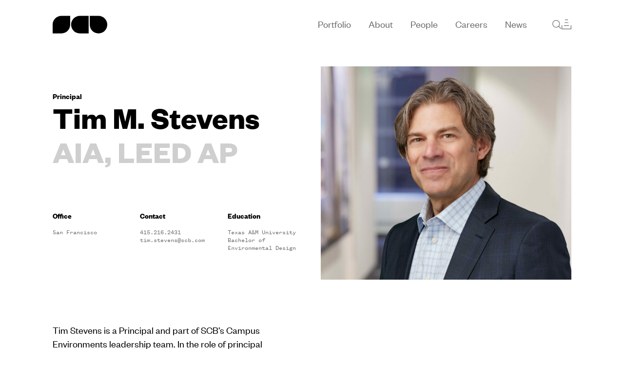

--- FILE ---
content_type: text/html; charset=UTF-8
request_url: https://scb.southleft.com/person/tim-m-stevens/
body_size: 14011
content:
<!DOCTYPE html>
<html lang="en-US">
  <head>
  <meta charset="UTF-8"/>
  <title>
          Tim M. Stevens - SCB
      </title><link rel="preload" href="https://scb.southleft.com/wp-content/uploads/2024/03/Stevens-Tim-web-scaled-800x680-c-default.jpg" as="image" /><link rel="preload" href="https://scb.southleft.com/wp-content/uploads/2023/06/Cal-Poly-Humboldt-800x480-c-center.webp" as="image" />
  <meta name="description" content="">
  <link rel="stylesheet" href="https://scb.southleft.com/wp-content/themes/scb/style.css" type="text/css" media="screen"/>
  <meta http-equiv="Content-Type" content="text/html; charset=UTF-8"/>
  <meta http-equiv="X-UA-Compatible" content="IE=edge">
  <meta name="viewport" content="width=device-width, initial-scale=1.0">
  <link rel="pingback" href="https://scb.southleft.com/xmlrpc.php"/>
  <link href="
https://cdn.jsdelivr.net/npm/@splidejs/splide@4.1.4/dist/css/splide.min.css
" rel="stylesheet">

  <script async src="https://www.googletagmanager.com/gtag/js?id=G-T1PTBVN222"></script> 
  <script> 
    window.dataLayer = window.dataLayer || []; function gtag(){dataLayer.push(arguments);} gtag('js', new Date()); gtag('config', 'G-T1PTBVN222'); 
  </script>
  <meta name='robots' content='index, follow, max-image-preview:large, max-snippet:-1, max-video-preview:-1' />

	<!-- This site is optimized with the Yoast SEO plugin v22.2 - https://yoast.com/wordpress/plugins/seo/ -->
	<title>Tim M. Stevens</title>
	<link rel="canonical" href="https://scb.southleft.com/person/tim-m-stevens/" />
	<meta property="og:locale" content="en_US" />
	<meta property="og:type" content="article" />
	<meta property="og:title" content="Tim M. Stevens" />
	<meta property="og:description" content="Tim Stevens is a Principal and part of SCB&#8217;s Campus Environments leadership team. In the role of principal designer, he seeks to balance campus contextual responsibilities with responsive and timeless solutions relevant to contemporary demands. In the role of program expert, he leverages the experience of a career devoted to the issues of enhancing student &hellip; Continued" />
	<meta property="og:url" content="https://scb.southleft.com/person/tim-m-stevens/" />
	<meta property="og:site_name" content="SCB" />
	<meta property="article:modified_time" content="2024-03-07T22:44:34+00:00" />
	<meta property="og:image" content="https://scb.southleft.com/wp-content/uploads/2024/03/Stevens-Tim-web-scaled.jpg" />
	<meta property="og:image:width" content="2560" />
	<meta property="og:image:height" content="1707" />
	<meta property="og:image:type" content="image/jpeg" />
	<meta name="twitter:card" content="summary_large_image" />
	<meta name="twitter:label1" content="Est. reading time" />
	<meta name="twitter:data1" content="2 minutes" />
	<script type="application/ld+json" class="yoast-schema-graph">{"@context":"https://schema.org","@graph":[{"@type":"WebPage","@id":"https://scb.southleft.com/person/tim-m-stevens/","url":"https://scb.southleft.com/person/tim-m-stevens/","name":"Tim M. Stevens","isPartOf":{"@id":"https://scb.southleft.com/#website"},"primaryImageOfPage":{"@id":"https://scb.southleft.com/person/tim-m-stevens/#primaryimage"},"image":{"@id":"https://scb.southleft.com/person/tim-m-stevens/#primaryimage"},"thumbnailUrl":"https://scb.southleft.com/wp-content/uploads/2024/03/Stevens-Tim-web-scaled.jpg","datePublished":"2016-01-20T18:00:44+00:00","dateModified":"2024-03-07T22:44:34+00:00","breadcrumb":{"@id":"https://scb.southleft.com/person/tim-m-stevens/#breadcrumb"},"inLanguage":"en-US","potentialAction":[{"@type":"ReadAction","target":["https://scb.southleft.com/person/tim-m-stevens/"]}]},{"@type":"ImageObject","inLanguage":"en-US","@id":"https://scb.southleft.com/person/tim-m-stevens/#primaryimage","url":"https://scb.southleft.com/wp-content/uploads/2024/03/Stevens-Tim-web-scaled.jpg","contentUrl":"https://scb.southleft.com/wp-content/uploads/2024/03/Stevens-Tim-web-scaled.jpg","width":2560,"height":1707,"caption":"Portrait"},{"@type":"BreadcrumbList","@id":"https://scb.southleft.com/person/tim-m-stevens/#breadcrumb","itemListElement":[{"@type":"ListItem","position":1,"name":"Home","item":"https://scb.southleft.com/"},{"@type":"ListItem","position":2,"name":"Tim M. Stevens"}]},{"@type":"WebSite","@id":"https://scb.southleft.com/#website","url":"https://scb.southleft.com/","name":"SCB","description":"","potentialAction":[{"@type":"SearchAction","target":{"@type":"EntryPoint","urlTemplate":"https://scb.southleft.com/?s={search_term_string}"},"query-input":"required name=search_term_string"}],"inLanguage":"en-US"}]}</script>
	<!-- / Yoast SEO plugin. -->


<script>
window._wpemojiSettings = {"baseUrl":"https:\/\/s.w.org\/images\/core\/emoji\/14.0.0\/72x72\/","ext":".png","svgUrl":"https:\/\/s.w.org\/images\/core\/emoji\/14.0.0\/svg\/","svgExt":".svg","source":{"concatemoji":"https:\/\/scb.southleft.com\/wp-includes\/js\/wp-emoji-release.min.js?ver=6.4.3"}};
/*! This file is auto-generated */
!function(i,n){var o,s,e;function c(e){try{var t={supportTests:e,timestamp:(new Date).valueOf()};sessionStorage.setItem(o,JSON.stringify(t))}catch(e){}}function p(e,t,n){e.clearRect(0,0,e.canvas.width,e.canvas.height),e.fillText(t,0,0);var t=new Uint32Array(e.getImageData(0,0,e.canvas.width,e.canvas.height).data),r=(e.clearRect(0,0,e.canvas.width,e.canvas.height),e.fillText(n,0,0),new Uint32Array(e.getImageData(0,0,e.canvas.width,e.canvas.height).data));return t.every(function(e,t){return e===r[t]})}function u(e,t,n){switch(t){case"flag":return n(e,"\ud83c\udff3\ufe0f\u200d\u26a7\ufe0f","\ud83c\udff3\ufe0f\u200b\u26a7\ufe0f")?!1:!n(e,"\ud83c\uddfa\ud83c\uddf3","\ud83c\uddfa\u200b\ud83c\uddf3")&&!n(e,"\ud83c\udff4\udb40\udc67\udb40\udc62\udb40\udc65\udb40\udc6e\udb40\udc67\udb40\udc7f","\ud83c\udff4\u200b\udb40\udc67\u200b\udb40\udc62\u200b\udb40\udc65\u200b\udb40\udc6e\u200b\udb40\udc67\u200b\udb40\udc7f");case"emoji":return!n(e,"\ud83e\udef1\ud83c\udffb\u200d\ud83e\udef2\ud83c\udfff","\ud83e\udef1\ud83c\udffb\u200b\ud83e\udef2\ud83c\udfff")}return!1}function f(e,t,n){var r="undefined"!=typeof WorkerGlobalScope&&self instanceof WorkerGlobalScope?new OffscreenCanvas(300,150):i.createElement("canvas"),a=r.getContext("2d",{willReadFrequently:!0}),o=(a.textBaseline="top",a.font="600 32px Arial",{});return e.forEach(function(e){o[e]=t(a,e,n)}),o}function t(e){var t=i.createElement("script");t.src=e,t.defer=!0,i.head.appendChild(t)}"undefined"!=typeof Promise&&(o="wpEmojiSettingsSupports",s=["flag","emoji"],n.supports={everything:!0,everythingExceptFlag:!0},e=new Promise(function(e){i.addEventListener("DOMContentLoaded",e,{once:!0})}),new Promise(function(t){var n=function(){try{var e=JSON.parse(sessionStorage.getItem(o));if("object"==typeof e&&"number"==typeof e.timestamp&&(new Date).valueOf()<e.timestamp+604800&&"object"==typeof e.supportTests)return e.supportTests}catch(e){}return null}();if(!n){if("undefined"!=typeof Worker&&"undefined"!=typeof OffscreenCanvas&&"undefined"!=typeof URL&&URL.createObjectURL&&"undefined"!=typeof Blob)try{var e="postMessage("+f.toString()+"("+[JSON.stringify(s),u.toString(),p.toString()].join(",")+"));",r=new Blob([e],{type:"text/javascript"}),a=new Worker(URL.createObjectURL(r),{name:"wpTestEmojiSupports"});return void(a.onmessage=function(e){c(n=e.data),a.terminate(),t(n)})}catch(e){}c(n=f(s,u,p))}t(n)}).then(function(e){for(var t in e)n.supports[t]=e[t],n.supports.everything=n.supports.everything&&n.supports[t],"flag"!==t&&(n.supports.everythingExceptFlag=n.supports.everythingExceptFlag&&n.supports[t]);n.supports.everythingExceptFlag=n.supports.everythingExceptFlag&&!n.supports.flag,n.DOMReady=!1,n.readyCallback=function(){n.DOMReady=!0}}).then(function(){return e}).then(function(){var e;n.supports.everything||(n.readyCallback(),(e=n.source||{}).concatemoji?t(e.concatemoji):e.wpemoji&&e.twemoji&&(t(e.twemoji),t(e.wpemoji)))}))}((window,document),window._wpemojiSettings);
</script>
<style id='wp-emoji-styles-inline-css'>

	img.wp-smiley, img.emoji {
		display: inline !important;
		border: none !important;
		box-shadow: none !important;
		height: 1em !important;
		width: 1em !important;
		margin: 0 0.07em !important;
		vertical-align: -0.1em !important;
		background: none !important;
		padding: 0 !important;
	}
</style>
<link rel='stylesheet' id='wp-block-library-css' href='https://scb.southleft.com/wp-includes/css/dist/block-library/style.min.css?ver=6.4.3' media='all' />
<style id='global-styles-inline-css'>
body{--wp--preset--color--black: #000000;--wp--preset--color--cyan-bluish-gray: #abb8c3;--wp--preset--color--white: #ffffff;--wp--preset--color--pale-pink: #f78da7;--wp--preset--color--vivid-red: #cf2e2e;--wp--preset--color--luminous-vivid-orange: #ff6900;--wp--preset--color--luminous-vivid-amber: #fcb900;--wp--preset--color--light-green-cyan: #7bdcb5;--wp--preset--color--vivid-green-cyan: #00d084;--wp--preset--color--pale-cyan-blue: #8ed1fc;--wp--preset--color--vivid-cyan-blue: #0693e3;--wp--preset--color--vivid-purple: #9b51e0;--wp--preset--color--primary: #525ddc;--wp--preset--gradient--vivid-cyan-blue-to-vivid-purple: linear-gradient(135deg,rgba(6,147,227,1) 0%,rgb(155,81,224) 100%);--wp--preset--gradient--light-green-cyan-to-vivid-green-cyan: linear-gradient(135deg,rgb(122,220,180) 0%,rgb(0,208,130) 100%);--wp--preset--gradient--luminous-vivid-amber-to-luminous-vivid-orange: linear-gradient(135deg,rgba(252,185,0,1) 0%,rgba(255,105,0,1) 100%);--wp--preset--gradient--luminous-vivid-orange-to-vivid-red: linear-gradient(135deg,rgba(255,105,0,1) 0%,rgb(207,46,46) 100%);--wp--preset--gradient--very-light-gray-to-cyan-bluish-gray: linear-gradient(135deg,rgb(238,238,238) 0%,rgb(169,184,195) 100%);--wp--preset--gradient--cool-to-warm-spectrum: linear-gradient(135deg,rgb(74,234,220) 0%,rgb(151,120,209) 20%,rgb(207,42,186) 40%,rgb(238,44,130) 60%,rgb(251,105,98) 80%,rgb(254,248,76) 100%);--wp--preset--gradient--blush-light-purple: linear-gradient(135deg,rgb(255,206,236) 0%,rgb(152,150,240) 100%);--wp--preset--gradient--blush-bordeaux: linear-gradient(135deg,rgb(254,205,165) 0%,rgb(254,45,45) 50%,rgb(107,0,62) 100%);--wp--preset--gradient--luminous-dusk: linear-gradient(135deg,rgb(255,203,112) 0%,rgb(199,81,192) 50%,rgb(65,88,208) 100%);--wp--preset--gradient--pale-ocean: linear-gradient(135deg,rgb(255,245,203) 0%,rgb(182,227,212) 50%,rgb(51,167,181) 100%);--wp--preset--gradient--electric-grass: linear-gradient(135deg,rgb(202,248,128) 0%,rgb(113,206,126) 100%);--wp--preset--gradient--midnight: linear-gradient(135deg,rgb(2,3,129) 0%,rgb(40,116,252) 100%);--wp--preset--font-size--small: 13px;--wp--preset--font-size--medium: 20px;--wp--preset--font-size--large: 36px;--wp--preset--font-size--x-large: 42px;--wp--preset--spacing--20: 0.44rem;--wp--preset--spacing--30: 0.67rem;--wp--preset--spacing--40: 1rem;--wp--preset--spacing--50: 1.5rem;--wp--preset--spacing--60: 2.25rem;--wp--preset--spacing--70: 3.38rem;--wp--preset--spacing--80: 5.06rem;--wp--preset--shadow--natural: 6px 6px 9px rgba(0, 0, 0, 0.2);--wp--preset--shadow--deep: 12px 12px 50px rgba(0, 0, 0, 0.4);--wp--preset--shadow--sharp: 6px 6px 0px rgba(0, 0, 0, 0.2);--wp--preset--shadow--outlined: 6px 6px 0px -3px rgba(255, 255, 255, 1), 6px 6px rgba(0, 0, 0, 1);--wp--preset--shadow--crisp: 6px 6px 0px rgba(0, 0, 0, 1);}body { margin: 0; }.wp-site-blocks > .alignleft { float: left; margin-right: 2em; }.wp-site-blocks > .alignright { float: right; margin-left: 2em; }.wp-site-blocks > .aligncenter { justify-content: center; margin-left: auto; margin-right: auto; }:where(.is-layout-flex){gap: 0.5em;}:where(.is-layout-grid){gap: 0.5em;}body .is-layout-flow > .alignleft{float: left;margin-inline-start: 0;margin-inline-end: 2em;}body .is-layout-flow > .alignright{float: right;margin-inline-start: 2em;margin-inline-end: 0;}body .is-layout-flow > .aligncenter{margin-left: auto !important;margin-right: auto !important;}body .is-layout-constrained > .alignleft{float: left;margin-inline-start: 0;margin-inline-end: 2em;}body .is-layout-constrained > .alignright{float: right;margin-inline-start: 2em;margin-inline-end: 0;}body .is-layout-constrained > .aligncenter{margin-left: auto !important;margin-right: auto !important;}body .is-layout-constrained > :where(:not(.alignleft):not(.alignright):not(.alignfull)){max-width: var(--wp--style--global--content-size);margin-left: auto !important;margin-right: auto !important;}body .is-layout-constrained > .alignwide{max-width: var(--wp--style--global--wide-size);}body .is-layout-flex{display: flex;}body .is-layout-flex{flex-wrap: wrap;align-items: center;}body .is-layout-flex > *{margin: 0;}body .is-layout-grid{display: grid;}body .is-layout-grid > *{margin: 0;}body{padding-top: 0px;padding-right: 0px;padding-bottom: 0px;padding-left: 0px;}a:where(:not(.wp-element-button)){text-decoration: underline;}.wp-element-button, .wp-block-button__link{background-color: #32373c;border-width: 0;color: #fff;font-family: inherit;font-size: inherit;line-height: inherit;padding: calc(0.667em + 2px) calc(1.333em + 2px);text-decoration: none;}.has-black-color{color: var(--wp--preset--color--black) !important;}.has-cyan-bluish-gray-color{color: var(--wp--preset--color--cyan-bluish-gray) !important;}.has-white-color{color: var(--wp--preset--color--white) !important;}.has-pale-pink-color{color: var(--wp--preset--color--pale-pink) !important;}.has-vivid-red-color{color: var(--wp--preset--color--vivid-red) !important;}.has-luminous-vivid-orange-color{color: var(--wp--preset--color--luminous-vivid-orange) !important;}.has-luminous-vivid-amber-color{color: var(--wp--preset--color--luminous-vivid-amber) !important;}.has-light-green-cyan-color{color: var(--wp--preset--color--light-green-cyan) !important;}.has-vivid-green-cyan-color{color: var(--wp--preset--color--vivid-green-cyan) !important;}.has-pale-cyan-blue-color{color: var(--wp--preset--color--pale-cyan-blue) !important;}.has-vivid-cyan-blue-color{color: var(--wp--preset--color--vivid-cyan-blue) !important;}.has-vivid-purple-color{color: var(--wp--preset--color--vivid-purple) !important;}.has-primary-color{color: var(--wp--preset--color--primary) !important;}.has-black-background-color{background-color: var(--wp--preset--color--black) !important;}.has-cyan-bluish-gray-background-color{background-color: var(--wp--preset--color--cyan-bluish-gray) !important;}.has-white-background-color{background-color: var(--wp--preset--color--white) !important;}.has-pale-pink-background-color{background-color: var(--wp--preset--color--pale-pink) !important;}.has-vivid-red-background-color{background-color: var(--wp--preset--color--vivid-red) !important;}.has-luminous-vivid-orange-background-color{background-color: var(--wp--preset--color--luminous-vivid-orange) !important;}.has-luminous-vivid-amber-background-color{background-color: var(--wp--preset--color--luminous-vivid-amber) !important;}.has-light-green-cyan-background-color{background-color: var(--wp--preset--color--light-green-cyan) !important;}.has-vivid-green-cyan-background-color{background-color: var(--wp--preset--color--vivid-green-cyan) !important;}.has-pale-cyan-blue-background-color{background-color: var(--wp--preset--color--pale-cyan-blue) !important;}.has-vivid-cyan-blue-background-color{background-color: var(--wp--preset--color--vivid-cyan-blue) !important;}.has-vivid-purple-background-color{background-color: var(--wp--preset--color--vivid-purple) !important;}.has-primary-background-color{background-color: var(--wp--preset--color--primary) !important;}.has-black-border-color{border-color: var(--wp--preset--color--black) !important;}.has-cyan-bluish-gray-border-color{border-color: var(--wp--preset--color--cyan-bluish-gray) !important;}.has-white-border-color{border-color: var(--wp--preset--color--white) !important;}.has-pale-pink-border-color{border-color: var(--wp--preset--color--pale-pink) !important;}.has-vivid-red-border-color{border-color: var(--wp--preset--color--vivid-red) !important;}.has-luminous-vivid-orange-border-color{border-color: var(--wp--preset--color--luminous-vivid-orange) !important;}.has-luminous-vivid-amber-border-color{border-color: var(--wp--preset--color--luminous-vivid-amber) !important;}.has-light-green-cyan-border-color{border-color: var(--wp--preset--color--light-green-cyan) !important;}.has-vivid-green-cyan-border-color{border-color: var(--wp--preset--color--vivid-green-cyan) !important;}.has-pale-cyan-blue-border-color{border-color: var(--wp--preset--color--pale-cyan-blue) !important;}.has-vivid-cyan-blue-border-color{border-color: var(--wp--preset--color--vivid-cyan-blue) !important;}.has-vivid-purple-border-color{border-color: var(--wp--preset--color--vivid-purple) !important;}.has-primary-border-color{border-color: var(--wp--preset--color--primary) !important;}.has-vivid-cyan-blue-to-vivid-purple-gradient-background{background: var(--wp--preset--gradient--vivid-cyan-blue-to-vivid-purple) !important;}.has-light-green-cyan-to-vivid-green-cyan-gradient-background{background: var(--wp--preset--gradient--light-green-cyan-to-vivid-green-cyan) !important;}.has-luminous-vivid-amber-to-luminous-vivid-orange-gradient-background{background: var(--wp--preset--gradient--luminous-vivid-amber-to-luminous-vivid-orange) !important;}.has-luminous-vivid-orange-to-vivid-red-gradient-background{background: var(--wp--preset--gradient--luminous-vivid-orange-to-vivid-red) !important;}.has-very-light-gray-to-cyan-bluish-gray-gradient-background{background: var(--wp--preset--gradient--very-light-gray-to-cyan-bluish-gray) !important;}.has-cool-to-warm-spectrum-gradient-background{background: var(--wp--preset--gradient--cool-to-warm-spectrum) !important;}.has-blush-light-purple-gradient-background{background: var(--wp--preset--gradient--blush-light-purple) !important;}.has-blush-bordeaux-gradient-background{background: var(--wp--preset--gradient--blush-bordeaux) !important;}.has-luminous-dusk-gradient-background{background: var(--wp--preset--gradient--luminous-dusk) !important;}.has-pale-ocean-gradient-background{background: var(--wp--preset--gradient--pale-ocean) !important;}.has-electric-grass-gradient-background{background: var(--wp--preset--gradient--electric-grass) !important;}.has-midnight-gradient-background{background: var(--wp--preset--gradient--midnight) !important;}.has-small-font-size{font-size: var(--wp--preset--font-size--small) !important;}.has-medium-font-size{font-size: var(--wp--preset--font-size--medium) !important;}.has-large-font-size{font-size: var(--wp--preset--font-size--large) !important;}.has-x-large-font-size{font-size: var(--wp--preset--font-size--x-large) !important;}
.wp-block-navigation a:where(:not(.wp-element-button)){color: inherit;}
:where(.wp-block-post-template.is-layout-flex){gap: 1.25em;}:where(.wp-block-post-template.is-layout-grid){gap: 1.25em;}
:where(.wp-block-columns.is-layout-flex){gap: 2em;}:where(.wp-block-columns.is-layout-grid){gap: 2em;}
.wp-block-pullquote{font-size: 1.5em;line-height: 1.6;}
</style>
<link rel='stylesheet' id='search-filter-plugin-styles-css' href='https://scb.southleft.com/wp-content/plugins/search-filter-pro/public/assets/css/search-filter.min.css?ver=2.5.13' media='all' />
<link rel='stylesheet' id='app/0-css' href='https://scb.southleft.com/wp-content/themes/scb/public/css/app.82d6df.css' media='all' />
<script src="https://scb.southleft.com/wp-includes/js/jquery/jquery.min.js?ver=3.7.1" id="jquery-core-js"></script>
<script src="https://scb.southleft.com/wp-includes/js/jquery/jquery-migrate.min.js?ver=3.4.1" id="jquery-migrate-js"></script>
<script id="search-filter-plugin-build-js-extra">
var SF_LDATA = {"ajax_url":"https:\/\/scb.southleft.com\/wp-admin\/admin-ajax.php","home_url":"https:\/\/scb.southleft.com\/","extensions":[]};
</script>
<script src="https://scb.southleft.com/wp-content/plugins/search-filter-pro/public/assets/js/search-filter-build.min.js?ver=2.5.13" id="search-filter-plugin-build-js"></script>
<script src="https://scb.southleft.com/wp-content/plugins/search-filter-pro/public/assets/js/chosen.jquery.min.js?ver=2.5.13" id="search-filter-plugin-chosen-js"></script>
<script id="ajax-script-js-extra">
var my_ajax_object = {"ajax_url":"https:\/\/scb.southleft.com\/wp-admin\/admin-ajax.php"};
</script>
<script src="https://scb.southleft.com/wp-content/themes/scb/resources/scripts/ajax-script.js?ver=6.4.3" id="ajax-script-js"></script>
<link rel="https://api.w.org/" href="https://scb.southleft.com/wp-json/" /><link rel="alternate" type="application/json" href="https://scb.southleft.com/wp-json/wp/v2/person/929" /><link rel="EditURI" type="application/rsd+xml" title="RSD" href="https://scb.southleft.com/xmlrpc.php?rsd" />
<meta name="generator" content="WordPress 6.4.3" />
<link rel='shortlink' href='https://scb.southleft.com/?p=929' />
<link rel="alternate" type="application/json+oembed" href="https://scb.southleft.com/wp-json/oembed/1.0/embed?url=https%3A%2F%2Fscb.southleft.com%2Fperson%2Ftim-m-stevens%2F" />
<link rel="alternate" type="text/xml+oembed" href="https://scb.southleft.com/wp-json/oembed/1.0/embed?url=https%3A%2F%2Fscb.southleft.com%2Fperson%2Ftim-m-stevens%2F&#038;format=xml" />
<link rel="icon" href="https://scb.southleft.com/wp-content/uploads/2024/03/cropped-Frame-118-32x32.png" sizes="32x32" />
<link rel="icon" href="https://scb.southleft.com/wp-content/uploads/2024/03/cropped-Frame-118-192x192.png" sizes="192x192" />
<link rel="apple-touch-icon" href="https://scb.southleft.com/wp-content/uploads/2024/03/cropped-Frame-118-180x180.png" />
<meta name="msapplication-TileImage" content="https://scb.southleft.com/wp-content/uploads/2024/03/cropped-Frame-118-270x270.png" />
<noscript><style>.perfmatters-lazy[data-src]{display:none !important;}</style></noscript><style>.perfmatters-lazy:not(picture),.perfmatters-lazy>img{opacity:0}.perfmatters-lazy.loaded,.perfmatters-lazy>img.loaded,.perfmatters-lazy[data-was-processed=true],.perfmatters-lazy.loaded>img{opacity:1;transition:opacity 500ms}</style>
</head>
  <body class="l-body person-template-default single single-person postid-929 wp-embed-responsive tim-m-stevens " data-template="base.twig">
    <a class="skip-link screen-reader-text visually-hidden" href="#content">Skip to content</a>
    <header role="banner" class="c-header l-wrap ">
  <div class="c-header__container l-container" data-bp="grid 6@md">
    <div class="u-flex u-justify-content--space-between u-align-items--center">
          <div class="o-logo c-header__logo">
          <a href="https://scb.southleft.com" class="o-logo__link">
          <svg width="113" height="37" viewBox="0 0 113 37" fill="none" xmlns="http://www.w3.org/2000/svg">
        <path d="M17.9899 0.5C8.05428 0.5 0 8.55662 0 18.4923V36.4822H17.9899C27.9256 36.4822 35.9798 28.4279 35.9798 18.4923V0.5H17.9899ZM55.8558 0.5C45.9202 0.5 37.8659 8.55429 37.8659 18.4899C37.8659 28.4256 45.9202 36.4799 55.8558 36.4799H73.8457V0.5H55.8558ZM94.0727 0.5H76.0828V18.4899C76.0828 28.4256 84.137 36.4799 94.0727 36.4799C104.008 36.4799 112.063 28.4256 112.063 18.4899C112.063 8.55429 104.008 0.5 94.0727 0.5Z" fill="black"/>
      </svg>
          </a>
      </div>
      <div class="c-primary-nav__menu-toggle js-toggle-header" data-toggled="body" data-prefix="primary-nav" aria-label="Menu" role="button">
        <span></span>
        <span></span>
        <span></span>
      </div>
    </div>
    <div class="c-header__menu">
        <nav role="navigation" class="c-primary-nav">
          <ul class="c-primary-nav__parent-list">
                  <li class="c-primary-nav__parent-list-item">
                          <a class="o-link c-primary-nav__link menu-item menu-item-type-post_type menu-item-object-page menu-item-home menu-item-41" href="https://scb.southleft.com/" target="_self">
          <span>Portfolio</span>
              </a>
                                <li class="c-primary-nav__parent-list-item">
                          <a class="o-link c-primary-nav__link menu-item menu-item-type-post_type menu-item-object-page menu-item-35" href="https://scb.southleft.com/about/" target="_self">
          <span>About</span>
              </a>
                                <li class="c-primary-nav__parent-list-item">
                          <a class="o-link c-primary-nav__link menu-item menu-item-type-custom menu-item-object-custom menu-item-45124" href="https://scb.southleft.com/people/" target="_self">
          <span>People</span>
              </a>
                                <li class="c-primary-nav__parent-list-item">
                          <a class="o-link c-primary-nav__link menu-item menu-item-type-post_type menu-item-object-page menu-item-37" href="https://scb.southleft.com/careers/" target="_self">
          <span>Careers</span>
              </a>
                                <li class="c-primary-nav__parent-list-item">
                          <a class="o-link c-primary-nav__link menu-item menu-item-type-post_type menu-item-object-page menu-item-38" href="https://scb.southleft.com/news/" target="_self">
          <span>News</span>
              </a>
                              </li>
      </ul>
      </nav>
      <div class="c-utility-buttons">
  <div class="o-search">
      <a class="o-link" href="https://scb.southleft.com/search" target="_self" aria-label="Search">
                <span class="o-icon o-icon--sm">
    <svg width="17" height="17" viewBox="0 0 17 17" fill="none" xmlns="http://www.w3.org/2000/svg">
<path fill-rule="evenodd" clip-rule="evenodd" d="M12.4362 11.7291C13.411 10.5923 14 9.11495 14 7.5C14 3.91015 11.0899 1 7.5 1C3.91015 1 1 3.91015 1 7.5C1 11.0899 3.91015 14 7.5 14C9.11495 14 10.5923 13.411 11.7291 12.4362L15.6464 16.3535L16.3535 15.6464L12.4362 11.7291ZM13 7.5C13 10.5376 10.5376 13 7.5 13C4.46243 13 2 10.5376 2 7.5C2 4.46243 4.46243 2 7.5 2C10.5376 2 13 4.46243 13 7.5Z" fill="#6C6C6C"/>
</svg>
  </span>
          </a>
  </div>
    <div class="o-collections">
          <a class="o-link o-collections" href="https://scb.southleft.com/collection" target="_self" aria-label="Collections">
                <span class="o-icon o-icon--sm">
    <svg width="17" height="17" viewBox="0 0 17 17" fill="none" xmlns="http://www.w3.org/2000/svg">
<g clip-path="url(#clip0_2998_5487)">
<path fill-rule="evenodd" clip-rule="evenodd" d="M6 1H11V0H6V1ZM12 6H5V5H12V6ZM4 11H13V10H4V11ZM1 17H16H17V16V10H16V16H1V10H0V16V17H1Z" fill="#6C6C6C"/>
</g>
<defs>
<clipPath id="clip0_2998_5487">
<rect width="17" height="17" fill="white"/>
</clipPath>
</defs>
</svg>
  </span>
          </a>
  </div>
</div>    </div>
  </div>
</header>
        <main role="document" class="l-main l-wrap js-gsap-fade-in">
        <article class="c-content-single u-spacing--lg l-container u-padding--xl--bottom">
  <div class="c-content-single__content" data-bp="grid 6@md">
    <div>
        <h5 class="o-heading o-heading--xs c-content-single__content--kicker u-padding--xl--top">
          Principal
      </h5>
        <h3 class="o-heading o-heading--xl">
          Tim M. Stevens
      </h3>
        <h3 class="o-heading o-heading--xl u-padding--bottom u-color--gray-med">
          AIA, LEED AP
      </h3>
      <div class="u-padding--xxl--top" data-bp="grid 4@md">
                  <div>
              <h5 class="o-heading o-heading--xs">
          Office
      </h5>
            <div class="u-padding--top">
                              <p class="u-color--gray u-font--secondary u-font--xs">San Francisco</p>
                          </div>
          </div>
                          <div>
              <h5 class="o-heading o-heading--xs">
          Contact
      </h5>
            <div class="u-color--gray u-padding--top o-contact"><p>415.216.2431<br />
tim.stevens@scb.com</p>
</div>
          </div>
                          <div>
              <h5 class="o-heading o-heading--xs">
          Education
      </h5>
            <div class="u-color--gray u-padding--top o-education"><p>Texas A&amp;M University<br />
<em>Bachelor of Environmental Design</em></p>
</div>
          </div>
               </div>
    </div>
    
    <picture class="o-picture c-content-single__image">
          <img data-perfmatters-preload class="o-image no-lazy no-lazy" src="https://scb.southleft.com/wp-content/uploads/2024/03/Stevens-Tim-web-scaled-800x680-c-default.jpg" alt="Image" />
  </picture>
    
  </div>
  <div class="c-content-single__content u-padding--xl--top" data-bp="grid 6@md">
      <div class="o-rich-text c-content-single__body">
    <p>Tim Stevens is a Principal and part of SCB&#8217;s Campus Environments leadership team. In the role of principal designer, he seeks to balance campus contextual responsibilities with responsive and timeless solutions relevant to contemporary demands. In the role of program expert, he leverages the experience of a career devoted to the issues of enhancing student life and learning environment outcomes. In the role of practitioner, Tim is involved at the forefront of cutting edge procurement strategies, including advising University of California, Merced on the programming and planning for their ambitious <a href="https://scb.southleft.com/project/2020_project/">2020 Project</a>, the largest Public-Private-Partnership project on the West Coast; as well as California State University’s inaugural “Collaborative Design-Build” projects at <a href="https://scb.southleft.com/project/campus-village-2/">San Jose State University</a>, Sacramento State, and Channel Islands.</p>
<p>Tim’s work is reflective of the issues facing colleges and universities–designing for the integration of adaptive technology, inherent flexibility and mixing of programmatic uses; diversities of funding and delivery models; and environmental sustainability. He has planned, programmed, and designed buildings for Arizona State University; the University of California System–Berkeley, Davis, Irvine, Merced, Santa Cruz, San Diego, and Riverside campuses; the California State University System–Cal Poly Humboldt, Cal Poly Pomona, Channel Islands, Sacramento State, San Bernardino, San Francisco State, and San Jose State campuses; Oregon State University; Santa Clara University; Pomona College; the University of Arizona; and the University of Colorado, Boulder.</p>
<p>Tim has designed more than 20,000 beds of student housing communities, from first year residence halls like <a href="https://scb.southleft.com/project/david-blackwell-hall/">David Blackwell Hall</a> to graduate student and faculty apartments. He designed the nation’s first LEED Platinum student recreation center, located at the University of Arizona. His recent work includes professional schools, like the <a href="https://scb.southleft.com/project/charney-hall-of-law/">Charney Hall of Law</a> at Santa Clara University, and mixed-use campus expansions, such as <a href="https://scb.southleft.com/project/north-district/">UC Riverside’s North District Project</a> – a 50-acre, on-campus, Public-Private-Partnership which includes <a href="https://scb.southleft.com/project/dundee-residence-hall-and-glasgow-dining-commons/">Dundee Residence Hall and Glasgow Dining Commons</a>, and sports facilities including the LEED Platinum certified <a href="https://scb.southleft.com/project/pomona-college-athletic-recreation-and-wellness-center/">Pomona-Pitzer&#8217;s Center for Athletics, Recreation and Wellness</a> at Pomona College.</p>
<p>Tim has presented to the Society for Campus and University Planning (SCUP), the Design-Build Institute, and the CSU Facilities Conference. Prior to joining SCB, Tim was a Design Principal with Sasaki Associates. He holds a Bachelor of Environmental Design from Texas A&amp;M University and is a member of the American Institute of Architects (AIA), U.S. Green Building Council (USGBC), and SCUP.</p>

  </div>
    <div>
      <div class="u-sticky">
        <div class="c-content-single__latest">
            <h5 class="o-heading o-heading--sm c-content-single__latest-title o-heading--line">
          Latest
      </h5>
          <div class="c-content-single__latest-container u-padding--top">
            <div data-bp="grid 6@md">
                                                                      <div class="c-card-news u-padding--xxl--bottom js-gsap-fade-in-scroll">
      <figure class="o-figure c-card-news__image">
          <a class="o-figure__link" href="https://scb.southleft.com/2023/05/19/groundbreaking-for-cal-poly-humboldts-historic-student-housing-project/" target="_self">
          
    <picture class="o-picture">
          <img data-perfmatters-preload class="o-image no-lazy no-lazy" src="https://scb.southleft.com/wp-content/uploads/2023/06/Cal-Poly-Humboldt-800x480-c-center.webp" alt="Image" />
  </picture>
          </a>
          </figure>
      <span class="o-kicker c-card__kicker">
          Happenings
      </span>
    <a class="c-card-news__title" href="https://scb.southleft.com/2023/05/19/groundbreaking-for-cal-poly-humboldts-historic-student-housing-project/">Groundbreaking for Cal Poly Humboldt’s Historic Student Housing Project</a>
      <div class="o-dek">
    Last week, SCB was proud to attend the groundbreaking for...
  </div>
      <a class="o-link c-card__link u-padding--md--top" href="https://scb.southleft.com/2023/05/19/groundbreaking-for-cal-poly-humboldts-historic-student-housing-project/" target="_self">
                    <span class="o-icon o-icon--sm">
    <svg width="17" height="17" viewBox="0 0 17 17" fill="none" xmlns="http://www.w3.org/2000/svg">
<g clip-path="url(#clip0_2332_4557)">
<path fill-rule="evenodd" clip-rule="evenodd" d="M16.3535 8.14648L16.707 8.50004L16.3535 8.85359L10.8537 14.3533L10.1466 13.6462L14.7929 8.99996H0.000318527V7.99996H14.7927L10.1466 3.35384L10.8537 2.64673L16.3535 8.14648Z" fill="#6C6C6C"/>
</g>
<defs>
<clipPath id="clip0_2332_4557">
<rect width="17" height="17" fill="white"/>
</clipPath>
</defs>
</svg>
  </span>
      </a>
  </div>
                                                                          <div class="c-card-news u-padding--xxl--bottom js-gsap-fade-in-scroll">
      <figure class="o-figure c-card-news__image">
          <a class="o-figure__link" href="https://scb.southleft.com/2023/04/20/ucr-north-district-phase-one-named-best-new-development-by-a-college-university-or-institution/" target="_self">
          
    <picture class="o-picture">
          <img class="o-image no-lazy"
                src="https://scb.southleft.com/wp-content/uploads/2023/04/UCR_North-District_01-scaled-800x480-c-center.webp"
    alt="Image"
              />
  </picture>
          </a>
          </figure>
      <span class="o-kicker c-card__kicker">
          Awards Announcement
      </span>
    <a class="c-card-news__title" href="https://scb.southleft.com/2023/04/20/ucr-north-district-phase-one-named-best-new-development-by-a-college-university-or-institution/">UCR North District Phase One Named “Best New Development by a College, University, or Institution”</a>
      <div class="o-dek">
    University of California, Riverside (UCR) North...
  </div>
      <a class="o-link c-card__link u-padding--md--top" href="https://scb.southleft.com/2023/04/20/ucr-north-district-phase-one-named-best-new-development-by-a-college-university-or-institution/" target="_self">
                    <span class="o-icon o-icon--sm">
    <svg width="17" height="17" viewBox="0 0 17 17" fill="none" xmlns="http://www.w3.org/2000/svg">
<g clip-path="url(#clip0_2332_4557)">
<path fill-rule="evenodd" clip-rule="evenodd" d="M16.3535 8.14648L16.707 8.50004L16.3535 8.85359L10.8537 14.3533L10.1466 13.6462L14.7929 8.99996H0.000318527V7.99996H14.7927L10.1466 3.35384L10.8537 2.64673L16.3535 8.14648Z" fill="#6C6C6C"/>
</g>
<defs>
<clipPath id="clip0_2332_4557">
<rect width="17" height="17" fill="white"/>
</clipPath>
</defs>
</svg>
  </span>
      </a>
  </div>
                                                                                                                                                                                                                                                                                                          </div>
          </div>
        </div>
      </div>
    </div>
  </div>
</article>
          </main>
          <div class="c-related-posts u-spacing--lg u-reverse l-wrap">
  <div class="c-related-posts__content l-container u-flex u-justify-content--space-between">
    <div class="c-related-posts__posts u-flex">
      <div class="c-related-posts__prev">
          <figure class="o-figure c-card-project__image">
          <a class="o-figure__link" href="https://scb.southleft.com/person/devon-patterson/" target="_self">
          
    <picture class="o-picture">
          <img class="o-image no-lazy"
                src="https://scb.southleft.com/wp-content/uploads/2024/03/Patterson-Devon-web-scaled-300x300-c-default.jpg"
    alt="Image"
              />
  </picture>
          </a>
          </figure>
        <div class="c-related-posts__arrow">
          <a href="https://scb.southleft.com/person/devon-patterson/"><svg width="58" height="89" viewBox="0 0 58 89" fill="none" xmlns="http://www.w3.org/2000/svg">
<path fill-rule="evenodd" clip-rule="evenodd" d="M0.646522 30.1465L0.292969 30.5L0.646522 30.8536L23.1465 53.3536L23.8536 52.6465L2.20718 31H49.0001V30H2.20718L23.8536 8.35359L23.1465 7.64648L0.646522 30.1465Z" fill="#6C6C6C"/>
<path d="M3.2557 83.0048H4.7557C5.8957 83.0048 6.3307 82.5998 6.3307 81.8048C6.3307 81.0098 5.8957 80.5898 4.7557 80.5898H3.2557V83.0048ZM3.2557 85.0448V87.9998H0.720703V78.5498H4.8757C7.3507 78.5498 8.7907 79.7048 8.7907 81.7898C8.7907 83.8898 7.3507 85.0448 4.8757 85.0448H3.2557Z" fill="#6C6C6C"/>
<path d="M14.8173 81.3848L14.6673 83.6798C14.3373 83.4848 13.9773 83.3948 13.5123 83.3948C12.6123 83.3948 12.0573 83.8148 12.0573 84.9398V87.9998H9.6273V81.3098H12.0573V82.4948C12.2973 81.7448 13.0023 81.1298 13.8873 81.1298C14.2923 81.1298 14.6523 81.2498 14.8173 81.3848Z" fill="#6C6C6C"/>
<path d="M20.2424 85.6148L22.1924 85.7948C21.8474 87.3248 20.6174 88.1798 18.8474 88.1798C16.7024 88.1798 15.1724 86.8898 15.1724 84.7598C15.1724 82.6448 16.7324 81.1298 18.8174 81.1298C21.0524 81.1298 22.2374 82.6598 22.2374 84.4748V85.1498H17.5424C17.6024 85.9748 18.2024 86.3648 18.9374 86.3648C19.5974 86.3648 20.0174 86.1398 20.2424 85.6148ZM17.5724 83.9798H19.9274C19.8974 83.3798 19.5074 82.8698 18.7874 82.8698C18.0074 82.8698 17.6624 83.3498 17.5724 83.9798Z" fill="#6C6C6C"/>
<path d="M27.8463 87.9998H24.9513L22.4613 81.3098H25.0113L26.4663 85.4648H26.5263L27.9813 81.3098H30.3363L27.8463 87.9998Z" fill="#6C6C6C"/>
<path d="M31.0486 81.3098H33.4786V87.9998H31.0486V81.3098ZM31.0336 80.6798V78.5498H33.4936V80.6798H31.0336Z" fill="#6C6C6C"/>
<path d="M36.9586 84.6548C36.9586 85.6598 37.3186 86.3498 38.1736 86.3498C39.0136 86.3498 39.3886 85.6598 39.3886 84.6548C39.3886 83.6498 39.0136 82.9598 38.1736 82.9598C37.3186 82.9598 36.9586 83.6498 36.9586 84.6548ZM41.8336 84.6548C41.8336 86.7398 40.3486 88.1798 38.1736 88.1798C35.9836 88.1798 34.5136 86.7398 34.5136 84.6548C34.5136 82.5848 35.9836 81.1298 38.1736 81.1298C40.3486 81.1298 41.8336 82.5848 41.8336 84.6548Z" fill="#6C6C6C"/>
<path d="M47.2834 84.5948V81.3098H49.7134V87.9998H47.2834V86.9948C46.9234 87.7448 46.1884 88.1798 45.1834 88.1798C43.3534 88.1798 42.7984 86.9198 42.7984 85.5248V81.3098H45.2284V84.8798C45.2284 85.7798 45.4834 86.2748 46.2184 86.2748C46.9834 86.2748 47.2834 85.6148 47.2834 84.5948Z" fill="#6C6C6C"/>
<path d="M50.6276 85.8248L52.7426 85.7948C52.8326 86.3498 53.2826 86.6648 54.0176 86.6648C54.5576 86.6648 54.8426 86.4698 54.8426 86.1998C54.8426 85.9448 54.6926 85.7648 54.2276 85.6898L53.2376 85.5398C51.6176 85.2848 50.7626 84.7598 50.7626 83.3948C50.7626 82.0748 51.9176 81.1298 53.7926 81.1298C55.7276 81.1298 56.8676 81.9848 57.0026 83.3798L55.0076 83.4398C54.9176 82.9598 54.4976 82.6598 53.7476 82.6598C53.2826 82.6598 53.0126 82.8398 53.0126 83.1398C53.0126 83.3648 53.1926 83.4848 53.4176 83.5148L54.7226 83.7398C56.2226 83.9798 57.0926 84.6548 57.0926 85.9598C57.0926 87.3698 55.8926 88.1798 53.9876 88.1798C52.1426 88.1798 50.7626 87.4448 50.6276 85.8248Z" fill="#6C6C6C"/>
</svg>
</a>
            <h4 class="o-heading o-heading--md c-card-project__heading">
          <a class="o-heading__link" href="https://scb.southleft.com/person/devon-patterson/" target="_self">
        Devon Patterson
      </a>
      </h4>
          </a>
        </div>
      </div>
      <div class="c-related-posts__next">
          <figure class="o-figure c-card-project__image">
          <a class="o-figure__link" href="https://scb.southleft.com/person/strachan-forgan/" target="_self">
          
    <picture class="o-picture">
          <img class="o-image no-lazy"
                src="https://scb.southleft.com/wp-content/uploads/2024/03/Forgan-Strachan-web-scaled-300x300-c-default.jpg"
    alt="Image"
              />
  </picture>
          </a>
          </figure>
        <div class="c-related-posts__arrow">
          <a href="https://scb.southleft.com/person/strachan-forgan/"><svg width="50" height="89" viewBox="0 0 50 89" fill="none" xmlns="http://www.w3.org/2000/svg">
<g clip-path="url(#clip0_142_1101)">
<g clip-path="url(#clip1_142_1101)">
<path fill-rule="evenodd" clip-rule="evenodd" d="M49.0039 31.0333L49.3575 30.6797L49.0039 30.3262L26.5039 7.82617L25.7968 8.53328L47.4433 30.1797H0.650391V31.1797H47.4433L25.7968 52.8262L26.5039 53.5333L49.0039 31.0333Z" fill="#6C6C6C"/>
</g>
</g>
<path d="M22.1937 78.7295L25.8837 83.9645V78.7295H28.2237V88.1795H26.1837L22.1037 82.5845V88.1795H19.7637V78.7295H22.1937Z" fill="#6C6C6C"/>
<path d="M34.391 85.7945L36.341 85.9745C35.996 87.5045 34.766 88.3595 32.996 88.3595C30.851 88.3595 29.321 87.0695 29.321 84.9395C29.321 82.8245 30.881 81.3095 32.966 81.3095C35.201 81.3095 36.386 82.8395 36.386 84.6545V85.3295H31.691C31.751 86.1545 32.351 86.5445 33.086 86.5445C33.746 86.5445 34.166 86.3195 34.391 85.7945ZM31.721 84.1595H34.076C34.046 83.5595 33.656 83.0495 32.936 83.0495C32.156 83.0495 31.811 83.5295 31.721 84.1595Z" fill="#6C6C6C"/>
<path d="M44.0256 81.4895L41.5956 84.6695L44.2356 88.1795H41.5506L40.2156 86.3645L38.8806 88.1795H36.3756L39.0006 84.7745L36.5856 81.4895H39.2706L40.3806 83.0795L41.5206 81.4895H44.0256Z" fill="#6C6C6C"/>
<path d="M45.1736 86.3195V83.1695H44.2736V81.6695L44.7686 81.5945C45.4436 81.4895 45.6536 81.1295 45.8186 80.5145L46.0436 79.6445H47.5736V81.4895H49.3136V83.1695H47.5736V85.6145C47.5736 86.1845 47.8436 86.4095 48.3386 86.4095C48.6386 86.4095 48.9686 86.3495 49.3736 86.1845V87.7595C48.8636 88.1345 48.2786 88.3595 47.3636 88.3595C46.2386 88.3595 45.1736 87.8945 45.1736 86.3195Z" fill="#6C6C6C"/>
<defs>
<clipPath id="clip0_142_1101">
<rect width="49" height="61" fill="white" transform="translate(0.650391 0.179688)"/>
</clipPath>
<clipPath id="clip1_142_1101">
<rect width="49" height="49" fill="white" transform="translate(0.650391 6.17969)"/>
</clipPath>
</defs>
</svg>
</a>
            <h4 class="o-heading o-heading--md c-card-project__heading">
          <a class="o-heading__link" href="https://scb.southleft.com/person/strachan-forgan/" target="_self">
        Strachan Forgan
      </a>
      </h4>
        </div>
      </div>
    </div>
    <div class="c-related-posts__back u-align-items--end u-flex u-flex-directon--column u-justify-content--flex-end">
      <a href="/people"><svg width="50" height="83" viewBox="0 0 50 83" fill="none" xmlns="http://www.w3.org/2000/svg">
<path fill-rule="evenodd" clip-rule="evenodd" d="M48 31C48 39.2843 41.2843 46 33 46L4 46L4 45L33 45C40.732 45 47 38.732 47 31C47 23.268 40.732 17 33 17L2.20702 17L15.8535 30.6464L15.1464 31.3535L0.646381 16.8536L0.292827 16.5L0.646381 16.1464L15.1464 1.64648L15.8535 2.35359L2.20706 16L33 16C41.2843 16 48 22.7157 48 31Z" fill="#6C6C6C"/>
<path d="M24.8486 79.4048C24.8486 81.0398 23.5586 81.9998 21.3536 81.9998H16.4336V72.5498H21.0386C23.4686 72.5498 24.5636 73.5698 24.5636 75.1598C24.5636 76.2098 23.8886 76.9298 22.8836 77.0948C23.9936 77.3198 24.8486 78.0548 24.8486 79.4048ZM20.9336 78.2048H18.9086V79.9598H20.9486C21.8336 79.9598 22.2236 79.5998 22.2236 79.0898C22.2236 78.5798 21.8336 78.2048 20.9336 78.2048ZM18.9086 74.5748V76.2998H20.7086C21.5786 76.2998 21.9236 75.9098 21.9236 75.4598C21.9236 74.9648 21.5786 74.5748 20.7086 74.5748H18.9086Z" fill="#6C6C6C"/>
<path d="M29.8108 79.2098V79.1048L28.8208 79.2848C28.2358 79.4048 27.8908 79.5848 27.8908 80.0198C27.8908 80.3648 28.1608 80.5898 28.5658 80.5898C29.2558 80.5898 29.8108 80.0798 29.8108 79.2098ZM32.1958 77.7548V80.0348C32.1958 80.3798 32.3458 80.5298 32.6008 80.5298C32.7958 80.5298 32.9458 80.4998 33.1408 80.4248V81.7148C32.7958 81.9548 32.3158 82.1498 31.6258 82.1498C30.8008 82.1498 30.1558 81.7298 29.9308 80.9648C29.5408 81.7448 28.7758 82.1498 27.7108 82.1498C26.4058 82.1498 25.5508 81.4748 25.5508 80.3348C25.5508 79.0448 26.4808 78.4898 27.9358 78.2348L29.8108 77.9198V77.8148C29.8108 77.2598 29.5558 76.9298 28.9708 76.9298C28.4308 76.9298 28.1608 77.2748 28.0558 77.7698L25.8058 77.6198C26.0158 76.1498 27.1108 75.1298 29.1208 75.1298C30.8908 75.1298 32.1958 75.8948 32.1958 77.7548Z" fill="#6C6C6C"/>
<path d="M33.4927 78.6548C33.4927 76.5398 35.0377 75.1298 37.1527 75.1298C39.1627 75.1298 40.2877 76.4348 40.4527 78.0398L38.4577 78.1748C38.2927 77.3498 37.8877 76.9598 37.1827 76.9598C36.4477 76.9598 35.9377 77.4548 35.9377 78.6548C35.9377 79.8548 36.4477 80.3498 37.1827 80.3498C37.8877 80.3498 38.2927 79.9448 38.4577 79.1198L40.4527 79.2698C40.2877 80.8898 39.1627 82.1798 37.1527 82.1798C35.0377 82.1798 33.4927 80.7848 33.4927 78.6548Z" fill="#6C6C6C"/>
<path d="M43.887 79.8848V81.9998H41.457V72.5498H43.887V77.6198L46.182 75.3098H49.032L46.272 77.9348L49.122 81.9998H46.392L44.472 79.2848L43.887 79.8848Z" fill="#6C6C6C"/>
</svg>
</a>
        <h4 class="o-heading o-heading--md c-card-project__heading">
          <a class="o-heading__link" href="/people" target="_self">
        People
      </a>
      </h4>
    </div>
  </div>
</div>
<footer class="c-footer l-wrap" role="contentinfo">
  <div class="c-footer__container l-container">
    <div data-bp="grid"  class="u-padding--lg--bottom">
      <div data-bp="6@md">
          <h4 class="o-heading o-heading--md o-footer-email">
          <a class="o-heading__link" href="mailto:hello@scb.com" target="_self">
        hello@scb.com
      </a>
      </h4>
        
  <div class="c-social-links">
            <a class="o-link c-social-links__item" href="https://www.facebook.com/SCBdesign" target="_blank" rel="noreferrer">
          <span>FACEBOOK</span>
              </a>
            <a class="o-link c-social-links__item" href="https://instagram.com/SCBdesign_" target="_blank" rel="noreferrer">
          <span>INSTAGRAM</span>
              </a>
            <a class="o-link c-social-links__item" href="http://linkedin.com/company/SCBdesign" target="_blank" rel="noreferrer">
          <span>LINKEDIN</span>
              </a>
      </div>
      </div>
      <div data-bp="6@md">
        <span class="o-footer-heading">Media</span>
        <br/><br/>
        <div class="c-footer__contact">
          <span>T &nbsp;<a href="tel:312.896.1100">312.896.1100</a></span>                     <span>E &nbsp;<a href="mailto:meghan.keedy@scb.com">meghan.keedy@scb.com</a></span>        </div>
      </div>
    </div>

    <div class="c-footer__offices u-flex u-justify-content--space-between">
              <div class="c-footer__office u-padding--lg--bottom">
          <span class="o-footer-heading">Chicago</span>
          <div class="c-footer__contact">
            <div>
              <span>625 N. Michigan Avenue</span>
              <span>Suite 800</span>
              <span>Chicago, IL</span>
              <span>60611</span>
            </div>
            <div>
              <span>T &nbsp;<a href="tel:312.896.1100">312.896.1100</a></span>                          </div>
          </div>
        </div>
              <div class="c-footer__office u-padding--lg--bottom">
          <span class="o-footer-heading">San Francisco</span>
          <div class="c-footer__contact">
            <div>
              <span>255 California Street</span>
              <span>3rd Floor</span>
              <span>San Francisco, CA</span>
              <span>94111</span>
            </div>
            <div>
              <span>T &nbsp;<a href="tel:415.216.2450">415.216.2450</a></span>                          </div>
          </div>
        </div>
              <div class="c-footer__office u-padding--lg--bottom">
          <span class="o-footer-heading">Boston</span>
          <div class="c-footer__contact">
            <div>
              <span>332 Congress Street</span>
              <span>Suite 400</span>
              <span>Boston, MA</span>
              <span>02210</span>
            </div>
            <div>
              <span>T &nbsp;<a href="tel:617.865.8711">617.865.8711</a></span>                          </div>
          </div>
        </div>
              <div class="c-footer__office u-padding--lg--bottom">
          <span class="o-footer-heading">Seattle</span>
          <div class="c-footer__contact">
            <div>
              <span>1326 5th Avenue</span>
              <span>Suite 300</span>
              <span>Seattle, WA</span>
              <span>98101</span>
            </div>
            <div>
              <span>T &nbsp;<a href="tel:206.299.0085">206.299.0085</a></span>                          </div>
          </div>
        </div>
          </div>
  </div>
</footer>
    <script src="https://scb.southleft.com/wp-includes/js/jquery/ui/core.min.js?ver=1.13.2" id="jquery-ui-core-js"></script>
<script src="https://scb.southleft.com/wp-includes/js/jquery/ui/datepicker.min.js?ver=1.13.2" id="jquery-ui-datepicker-js"></script>
<script id="jquery-ui-datepicker-js-after">
jQuery(function(jQuery){jQuery.datepicker.setDefaults({"closeText":"Close","currentText":"Today","monthNames":["January","February","March","April","May","June","July","August","September","October","November","December"],"monthNamesShort":["Jan","Feb","Mar","Apr","May","Jun","Jul","Aug","Sep","Oct","Nov","Dec"],"nextText":"Next","prevText":"Previous","dayNames":["Sunday","Monday","Tuesday","Wednesday","Thursday","Friday","Saturday"],"dayNamesShort":["Sun","Mon","Tue","Wed","Thu","Fri","Sat"],"dayNamesMin":["S","M","T","W","T","F","S"],"dateFormat":"MM d, yy","firstDay":1,"isRTL":false});});
</script>
<script src="https://scb.southleft.com/wp-content/plugins/perfmatters/js/lazyload.min.js?ver=1.9.5" id="perfmatters-lazy-load-js-js"></script>
<script id="app/0-js-before">
(()=>{"use strict";var r,e={},o={};function t(r){var n=o[r];if(void 0!==n)return n.exports;var a=o[r]={exports:{}};return e[r](a,a.exports,t),a.exports}t.m=e,r=[],t.O=(e,o,n,a)=>{if(!o){var i=1/0;for(v=0;v<r.length;v++){o=r[v][0],n=r[v][1],a=r[v][2];for(var s=!0,f=0;f<o.length;f++)(!1&a||i>=a)&&Object.keys(t.O).every((r=>t.O[r](o[f])))?o.splice(f--,1):(s=!1,a<i&&(i=a));if(s){r.splice(v--,1);var l=n();void 0!==l&&(e=l)}}return e}a=a||0;for(var v=r.length;v>0&&r[v-1][2]>a;v--)r[v]=r[v-1];r[v]=[o,n,a]},t.d=(r,e)=>{for(var o in e)t.o(e,o)&&!t.o(r,o)&&Object.defineProperty(r,o,{enumerable:!0,get:e[o]})},t.o=(r,e)=>Object.prototype.hasOwnProperty.call(r,e),(()=>{var r={666:0};t.O.j=e=>0===r[e];var e=(e,o)=>{var n,a,i=o[0],s=o[1],f=o[2],l=0;if(i.some((e=>0!==r[e]))){for(n in s)t.o(s,n)&&(t.m[n]=s[n]);if(f)var v=f(t)}for(e&&e(o);l<i.length;l++)a=i[l],t.o(r,a)&&r[a]&&r[a][0](),r[a]=0;return t.O(v)},o=self.webpackChunksage=self.webpackChunksage||[];o.forEach(e.bind(null,0)),o.push=e.bind(null,o.push.bind(o))})()})();
</script>
<script src="https://scb.southleft.com/wp-content/themes/scb/public/js/575.4b71f1.js" id="app/0-js"></script>
<script src="https://scb.southleft.com/wp-content/themes/scb/public/js/595.660329.js" id="app/1-js"></script>
<script src="https://scb.southleft.com/wp-content/themes/scb/public/js/app.1b56e6.js" id="app/2-js"></script>
<script data-cfasync="false" data-no-optimize="1" src="https://scb.southleft.com/wp-content/plugins/perfmatters/vendor/instant-page/instantpage.js?ver=1.9.5" id="perfmatters-instant-page-js"></script>
<script>document.addEventListener("DOMContentLoaded",function(){var lazyLoadInstance=new LazyLoad({elements_selector:"img[data-src],.perfmatters-lazy,.perfmatters-lazy-css-bg",thresholds:"0px 0px",callback_loaded:function(element){if(element.tagName==="IFRAME"){if(element.classList.contains("loaded")){if(typeof window.jQuery!="undefined"){if(jQuery.fn.fitVids){jQuery(element).parent().fitVids()}}}}}});});</script>
  </body>
</html>


--- FILE ---
content_type: text/css
request_url: https://scb.southleft.com/wp-content/themes/scb/style.css
body_size: 197
content:
/*
Theme Name:         Southleft Starter Theme
Theme URI:          https://southleft.com/
Description:        Southleft starter WordPress theme based off of Sage 10 and Timber.
Version:            3.0.0
Author:             Southleft, LLC
Author URI:         https://southleft.com/
Requires PHP:       8.1
Requires at least:  5.9
*/


--- FILE ---
content_type: text/css
request_url: https://scb.southleft.com/wp-content/themes/scb/public/css/app.82d6df.css
body_size: 15878
content:
@font-face{font-family:founders-bold;src:url(/wp-content/themes/scb/public/fonts/founders-grotesk-bold.ae35f4.woff2) format("woff2")}@font-face{font-family:founders-reg;src:url(/wp-content/themes/scb/public/fonts/founders-grotesk-regular.1dc9fc.woff2) format("woff2")}@font-face{font-family:founders-mono;src:url(/wp-content/themes/scb/public/fonts/founders-grotesk-mono-regular.1fc475.woff2) format("woff2")}:root{--color-black:#000;--color-white:#fff;--color-gray:#6c6c6c;--color-gray-med:#cfcfcf;--color-gray-light:#ededed;--color-primary:#3122ff;--color-secondary:var(--color-brand-pink);--color-tertiary:var(--color-gray);--color-border:var(--color-gray-light);--color-overlay:rgba(0,0,0,.5);--color-error-light:#f99;--color-error:#cb4324;--color-error-dark:#bf2600;--color-error-darker:#841a00;--color-valid-lighter:#fafdfc;--color-valid-light:#ecf3ee;--color-valid:#36b370;--color-valid-dark:#008842;--color-valid-darker:#1a6343;--color-warning-lighter:#fffef9;--color-warning-light:#fffae6;--color-warning:#ffab00;--color-warning-dark:#b26100;--color-warning-darker:#774100;--color-information-lighter:#fffef9;--color-information-light:#e6fcff;--color-information:#00b8d9;--color-information-dark:#008da6;--color-information-darker:#005b6b;--border:1px solid var(--color-gray-light);--border-radius-sm:3px;--border-radius:5px;--box-shadow-sm:-16px 0px 32px rgba(0,0,0,.4);--box-shadow:0 4px 16px rgba(0,0,0,.25);--box-shadow-lg:0px 16px 32px rgba(0,0,0,.8);--transition-effect:cubic-bezier(0.86,0,0.07,1);--transition-all:all 0.25s var(--transition-effect);--icon-xs:10px;--icon-sm:20px;--icon-md:30px;--icon-lg:40px;--icon-xl:50px;--icon-xxl:60px;--z-index-vanish:-1;--z-index-none:0;--z-index-1:100;--z-index-2:200;--z-index-5:500;--z-index-10:1000;--z-index-15:1500;--z-index-30:3000;--z-index-50:5000;--z-index-75:7500;--z-index-100:10000;--max-width-sm:600px;--max-width-md:800px;--max-width-lg:1000px;--max-width-xl:1260px;--max-width-xxl:1620px;--space:18px;--space-xs:calc(var(--space)/4);--space-sm:calc(var(--space)/2);--space-md:calc(var(--space)*1.5);--space-lg:calc(var(--space)*2);--space-xl:calc(var(--space)*3);--space-xxl:calc(var(--space)*4);--space-super:calc(var(--space)*6);--font-family-body:"founders-reg",sans-serif;--font-family-primary:"founders-bold",sans-serif;--font-family-secondary:"founders-mono",sans-serif;--font-size-body:20px;--font-size-xs:12px;--font-size-sm:14px;--font-size-md:16px;--font-size-h6:16px;--font-size-h5:16px;--font-size-h4:20px;--font-size-h3:20px;--font-size-h2:36px;--font-size-h1:36px}@media screen and (min-width:768px){:root{--font-size-body:20px;--font-size-xs:12px;--font-size-sm:15px;--font-size-md:16px;--font-size-h6:20px;--font-size-h5:22px;--font-size-h4:36px;--font-size-h3:36px;--font-size-h2:64px;--font-size-h1:64px}}:root{--sidebar-width:300px;--main-width:calc(100% - var(--sidebar-width))}.o-heading--line{padding-bottom:18px;padding-top:54px}[data-bp~=container]{display:block;margin:0 auto;max-width:1280px;width:100%}[data-bp~=grid]{grid-gap:24px;display:grid!important;grid-template-columns:repeat(12,1fr)}[data-bp~=vertical-start]{align-items:start}[data-bp~=vertical-center]{align-items:center}[data-bp~=vertical-end]{align-items:end}[data-bp~=between]{justify-content:center}[data-bp~=gap-none]{grid-gap:0;margin-bottom:0}[data-bp~=gap-column-none]{grid-column-gap:0}[data-bp~=gap-row-none]{grid-row-gap:0;margin-bottom:0}[data-bp~=first]{order:-1}[data-bp~=last]{order:12}[data-bp~=hide]{display:none!important}[data-bp~=show]{display:initial!important}[data-bp~=grid][data-bp*="@"],[data-bp~=grid][data-bp*="@lg"],[data-bp~=grid][data-bp*="@md"],[data-bp~=grid][data-bp*="@sm"],[data-bp~=grid][data-bp*="@xl"]{grid-template-columns:12fr}[data-bp~="10@lg"],[data-bp~="10@md"],[data-bp~="10@sm"],[data-bp~="10@xl"],[data-bp~="11@lg"],[data-bp~="11@md"],[data-bp~="11@sm"],[data-bp~="11@xl"],[data-bp~="12@lg"],[data-bp~="12@md"],[data-bp~="12@sm"],[data-bp~="12@xl"],[data-bp~="1@lg"],[data-bp~="1@md"],[data-bp~="1@sm"],[data-bp~="1@xl"],[data-bp~="2@lg"],[data-bp~="2@md"],[data-bp~="2@sm"],[data-bp~="2@xl"],[data-bp~="3@lg"],[data-bp~="3@md"],[data-bp~="3@sm"],[data-bp~="3@xl"],[data-bp~="4@lg"],[data-bp~="4@md"],[data-bp~="4@sm"],[data-bp~="4@xl"],[data-bp~="5@lg"],[data-bp~="5@md"],[data-bp~="5@sm"],[data-bp~="5@xl"],[data-bp~="6@lg"],[data-bp~="6@md"],[data-bp~="6@sm"],[data-bp~="6@xl"],[data-bp~="7@lg"],[data-bp~="7@md"],[data-bp~="7@sm"],[data-bp~="7@xl"],[data-bp~="8@lg"],[data-bp~="8@md"],[data-bp~="8@sm"],[data-bp~="8@xl"],[data-bp~="9@lg"],[data-bp~="9@md"],[data-bp~="9@sm"],[data-bp~="9@xl"]{grid-column:span 12}[data-bp~=grid][data-bp~="1"]{grid-template-columns:repeat(12,1fr)}[data-bp~="1"]{grid-column:span 1/span 1}[data-bp~=grid][data-bp~="2"]{grid-template-columns:repeat(6,1fr)}[data-bp~="2"]{grid-column:span 2/span 2}[data-bp~=grid][data-bp~="3"]{grid-template-columns:repeat(4,1fr)}[data-bp~="3"]{grid-column:span 3/span 3}[data-bp~=grid][data-bp~="4"]{grid-template-columns:repeat(3,1fr)}[data-bp~="4"]{grid-column:span 4/span 4}[data-bp~=grid][data-bp~="5"]{grid-template-columns:repeat(2.4,1fr)}[data-bp~="5"]{grid-column:span 5/span 5}[data-bp~=grid][data-bp~="6"]{grid-template-columns:repeat(2,1fr)}[data-bp~="6"]{grid-column:span 6/span 6}[data-bp~=grid][data-bp~="7"]{grid-template-columns:repeat(1.7142857143,1fr)}[data-bp~="7"]{grid-column:span 7/span 7}[data-bp~=grid][data-bp~="8"]{grid-template-columns:repeat(1.5,1fr)}[data-bp~="8"]{grid-column:span 8/span 8}[data-bp~=grid][data-bp~="9"]{grid-template-columns:repeat(1.3333333333,1fr)}[data-bp~="9"]{grid-column:span 9/span 9}[data-bp~=grid][data-bp~="10"]{grid-template-columns:repeat(1.2,1fr)}[data-bp~="10"]{grid-column:span 10/span 10}[data-bp~=grid][data-bp~="11"]{grid-template-columns:repeat(1.0909090909,1fr)}[data-bp~="11"]{grid-column:span 11/span 11}[data-bp~=grid][data-bp~="12"]{grid-template-columns:repeat(1,1fr)}[data-bp~="12"]{grid-column:span 12/span 12}[data-bp~=offset-1]{grid-column-start:1}[data-bp~=offset-2]{grid-column-start:2}[data-bp~=offset-3]{grid-column-start:3}[data-bp~=offset-4]{grid-column-start:4}[data-bp~=offset-5]{grid-column-start:5}[data-bp~=offset-6]{grid-column-start:6}[data-bp~=offset-7]{grid-column-start:7}[data-bp~=offset-8]{grid-column-start:8}[data-bp~=offset-9]{grid-column-start:9}[data-bp~=offset-10]{grid-column-start:10}[data-bp~=offset-11]{grid-column-start:11}[data-bp~=offset-12]{grid-column-start:12}@media(min-width:480px){[data-bp~=grid][data-bp~="1@sm"]{grid-template-columns:repeat(12,1fr)}[data-bp~="1@sm"]{grid-column:span 1/span 1}[data-bp~=grid][data-bp~="2@sm"]{grid-template-columns:repeat(6,1fr)}[data-bp~="2@sm"]{grid-column:span 2/span 2}[data-bp~=grid][data-bp~="3@sm"]{grid-template-columns:repeat(4,1fr)}[data-bp~="3@sm"]{grid-column:span 3/span 3}[data-bp~=grid][data-bp~="4@sm"]{grid-template-columns:repeat(3,1fr)}[data-bp~="4@sm"]{grid-column:span 4/span 4}[data-bp~=grid][data-bp~="5@sm"]{grid-template-columns:repeat(2.4,1fr)}[data-bp~="5@sm"]{grid-column:span 5/span 5}[data-bp~=grid][data-bp~="6@sm"]{grid-template-columns:repeat(2,1fr)}[data-bp~="6@sm"]{grid-column:span 6/span 6}[data-bp~=grid][data-bp~="7@sm"]{grid-template-columns:repeat(1.7142857143,1fr)}[data-bp~="7@sm"]{grid-column:span 7/span 7}[data-bp~=grid][data-bp~="8@sm"]{grid-template-columns:repeat(1.5,1fr)}[data-bp~="8@sm"]{grid-column:span 8/span 8}[data-bp~=grid][data-bp~="9@sm"]{grid-template-columns:repeat(1.3333333333,1fr)}[data-bp~="9@sm"]{grid-column:span 9/span 9}[data-bp~=grid][data-bp~="10@sm"]{grid-template-columns:repeat(1.2,1fr)}[data-bp~="10@sm"]{grid-column:span 10/span 10}[data-bp~=grid][data-bp~="11@sm"]{grid-template-columns:repeat(1.0909090909,1fr)}[data-bp~="11@sm"]{grid-column:span 11/span 11}[data-bp~=grid][data-bp~="12@sm"]{grid-template-columns:repeat(1,1fr)}[data-bp~="12@sm"]{grid-column:span 12/span 12}[data-bp~="offset-1@sm"]{grid-column-start:1}[data-bp~="offset-2@sm"]{grid-column-start:2}[data-bp~="offset-3@sm"]{grid-column-start:3}[data-bp~="offset-4@sm"]{grid-column-start:4}[data-bp~="offset-5@sm"]{grid-column-start:5}[data-bp~="offset-6@sm"]{grid-column-start:6}[data-bp~="offset-7@sm"]{grid-column-start:7}[data-bp~="offset-8@sm"]{grid-column-start:8}[data-bp~="offset-9@sm"]{grid-column-start:9}[data-bp~="offset-10@sm"]{grid-column-start:10}[data-bp~="offset-11@sm"]{grid-column-start:11}[data-bp~="offset-12@sm"]{grid-column-start:12}[data-bp~="hide@sm"]{display:none!important}[data-bp~="show@sm"]{display:initial!important}[data-bp~="first@sm"]{order:-1}[data-bp~="last@sm"]{order:12}}@media(min-width:768px){[data-bp~=grid][data-bp~="1@md"]{grid-template-columns:repeat(12,1fr)}[data-bp~="1@md"]{grid-column:span 1/span 1}[data-bp~=grid][data-bp~="2@md"]{grid-template-columns:repeat(6,1fr)}[data-bp~="2@md"]{grid-column:span 2/span 2}[data-bp~=grid][data-bp~="3@md"]{grid-template-columns:repeat(4,1fr)}[data-bp~="3@md"]{grid-column:span 3/span 3}[data-bp~=grid][data-bp~="4@md"]{grid-template-columns:repeat(3,1fr)}[data-bp~="4@md"]{grid-column:span 4/span 4}[data-bp~=grid][data-bp~="5@md"]{grid-template-columns:repeat(2.4,1fr)}[data-bp~="5@md"]{grid-column:span 5/span 5}[data-bp~=grid][data-bp~="6@md"]{grid-template-columns:repeat(2,1fr)}[data-bp~="6@md"]{grid-column:span 6/span 6}[data-bp~=grid][data-bp~="7@md"]{grid-template-columns:repeat(1.7142857143,1fr)}[data-bp~="7@md"]{grid-column:span 7/span 7}[data-bp~=grid][data-bp~="8@md"]{grid-template-columns:repeat(1.5,1fr)}[data-bp~="8@md"]{grid-column:span 8/span 8}[data-bp~=grid][data-bp~="9@md"]{grid-template-columns:repeat(1.3333333333,1fr)}[data-bp~="9@md"]{grid-column:span 9/span 9}[data-bp~=grid][data-bp~="10@md"]{grid-template-columns:repeat(1.2,1fr)}[data-bp~="10@md"]{grid-column:span 10/span 10}[data-bp~=grid][data-bp~="11@md"]{grid-template-columns:repeat(1.0909090909,1fr)}[data-bp~="11@md"]{grid-column:span 11/span 11}[data-bp~=grid][data-bp~="12@md"]{grid-template-columns:repeat(1,1fr)}[data-bp~="12@md"]{grid-column:span 12/span 12}[data-bp~="offset-1@md"]{grid-column-start:1}[data-bp~="offset-2@md"]{grid-column-start:2}[data-bp~="offset-3@md"]{grid-column-start:3}[data-bp~="offset-4@md"]{grid-column-start:4}[data-bp~="offset-5@md"]{grid-column-start:5}[data-bp~="offset-6@md"]{grid-column-start:6}[data-bp~="offset-7@md"]{grid-column-start:7}[data-bp~="offset-8@md"]{grid-column-start:8}[data-bp~="offset-9@md"]{grid-column-start:9}[data-bp~="offset-10@md"]{grid-column-start:10}[data-bp~="offset-11@md"]{grid-column-start:11}[data-bp~="offset-12@md"]{grid-column-start:12}[data-bp~="hide@md"]{display:none!important}[data-bp~="show@md"]{display:initial!important}[data-bp~="first@md"]{order:-1}[data-bp~="last@md"]{order:12}}@media(min-width:1024px){[data-bp~=grid][data-bp~="1@lg"]{grid-template-columns:repeat(12,1fr)}[data-bp~="1@lg"]{grid-column:span 1/span 1}[data-bp~=grid][data-bp~="2@lg"]{grid-template-columns:repeat(6,1fr)}[data-bp~="2@lg"]{grid-column:span 2/span 2}[data-bp~=grid][data-bp~="3@lg"]{grid-template-columns:repeat(4,1fr)}[data-bp~="3@lg"]{grid-column:span 3/span 3}[data-bp~=grid][data-bp~="4@lg"]{grid-template-columns:repeat(3,1fr)}[data-bp~="4@lg"]{grid-column:span 4/span 4}[data-bp~=grid][data-bp~="5@lg"]{grid-template-columns:repeat(2.4,1fr)}[data-bp~="5@lg"]{grid-column:span 5/span 5}[data-bp~=grid][data-bp~="6@lg"]{grid-template-columns:repeat(2,1fr)}[data-bp~="6@lg"]{grid-column:span 6/span 6}[data-bp~=grid][data-bp~="7@lg"]{grid-template-columns:repeat(1.7142857143,1fr)}[data-bp~="7@lg"]{grid-column:span 7/span 7}[data-bp~=grid][data-bp~="8@lg"]{grid-template-columns:repeat(1.5,1fr)}[data-bp~="8@lg"]{grid-column:span 8/span 8}[data-bp~=grid][data-bp~="9@lg"]{grid-template-columns:repeat(1.3333333333,1fr)}[data-bp~="9@lg"]{grid-column:span 9/span 9}[data-bp~=grid][data-bp~="10@lg"]{grid-template-columns:repeat(1.2,1fr)}[data-bp~="10@lg"]{grid-column:span 10/span 10}[data-bp~=grid][data-bp~="11@lg"]{grid-template-columns:repeat(1.0909090909,1fr)}[data-bp~="11@lg"]{grid-column:span 11/span 11}[data-bp~=grid][data-bp~="12@lg"]{grid-template-columns:repeat(1,1fr)}[data-bp~="12@lg"]{grid-column:span 12/span 12}[data-bp~="offset-1@lg"]{grid-column-start:1}[data-bp~="offset-2@lg"]{grid-column-start:2}[data-bp~="offset-3@lg"]{grid-column-start:3}[data-bp~="offset-4@lg"]{grid-column-start:4}[data-bp~="offset-5@lg"]{grid-column-start:5}[data-bp~="offset-6@lg"]{grid-column-start:6}[data-bp~="offset-7@lg"]{grid-column-start:7}[data-bp~="offset-8@lg"]{grid-column-start:8}[data-bp~="offset-9@lg"]{grid-column-start:9}[data-bp~="offset-10@lg"]{grid-column-start:10}[data-bp~="offset-11@lg"]{grid-column-start:11}[data-bp~="offset-12@lg"]{grid-column-start:12}[data-bp~="hide@lg"]{display:none!important}[data-bp~="show@lg"]{display:initial!important}[data-bp~="first@lg"]{order:-1}[data-bp~="last@lg"]{order:12}}@media(min-width:1280px){[data-bp~=grid][data-bp~="1@xl"]{grid-template-columns:repeat(12,1fr)}[data-bp~="1@xl"]{grid-column:span 1/span 1}[data-bp~=grid][data-bp~="2@xl"]{grid-template-columns:repeat(6,1fr)}[data-bp~="2@xl"]{grid-column:span 2/span 2}[data-bp~=grid][data-bp~="3@xl"]{grid-template-columns:repeat(4,1fr)}[data-bp~="3@xl"]{grid-column:span 3/span 3}[data-bp~=grid][data-bp~="4@xl"]{grid-template-columns:repeat(3,1fr)}[data-bp~="4@xl"]{grid-column:span 4/span 4}[data-bp~=grid][data-bp~="5@xl"]{grid-template-columns:repeat(2.4,1fr)}[data-bp~="5@xl"]{grid-column:span 5/span 5}[data-bp~=grid][data-bp~="6@xl"]{grid-template-columns:repeat(2,1fr)}[data-bp~="6@xl"]{grid-column:span 6/span 6}[data-bp~=grid][data-bp~="7@xl"]{grid-template-columns:repeat(1.7142857143,1fr)}[data-bp~="7@xl"]{grid-column:span 7/span 7}[data-bp~=grid][data-bp~="8@xl"]{grid-template-columns:repeat(1.5,1fr)}[data-bp~="8@xl"]{grid-column:span 8/span 8}[data-bp~=grid][data-bp~="9@xl"]{grid-template-columns:repeat(1.3333333333,1fr)}[data-bp~="9@xl"]{grid-column:span 9/span 9}[data-bp~=grid][data-bp~="10@xl"]{grid-template-columns:repeat(1.2,1fr)}[data-bp~="10@xl"]{grid-column:span 10/span 10}[data-bp~=grid][data-bp~="11@xl"]{grid-template-columns:repeat(1.0909090909,1fr)}[data-bp~="11@xl"]{grid-column:span 11/span 11}[data-bp~=grid][data-bp~="12@xl"]{grid-template-columns:repeat(1,1fr)}[data-bp~="12@xl"]{grid-column:span 12/span 12}[data-bp~="offset-1@xl"]{grid-column-start:1}[data-bp~="offset-2@xl"]{grid-column-start:2}[data-bp~="offset-3@xl"]{grid-column-start:3}[data-bp~="offset-4@xl"]{grid-column-start:4}[data-bp~="offset-5@xl"]{grid-column-start:5}[data-bp~="offset-6@xl"]{grid-column-start:6}[data-bp~="offset-7@xl"]{grid-column-start:7}[data-bp~="offset-8@xl"]{grid-column-start:8}[data-bp~="offset-9@xl"]{grid-column-start:9}[data-bp~="offset-10@xl"]{grid-column-start:10}[data-bp~="offset-11@xl"]{grid-column-start:11}[data-bp~="offset-12@xl"]{grid-column-start:12}[data-bp~="hide@xl"]{display:none!important}[data-bp~="show@xl"]{display:initial!important}[data-bp~="first@xl"]{order:-1}[data-bp~="last@xl"]{order:12}}[data-bp~=flex]{display:flex;flex-wrap:wrap}[data-bp~=fill]{flex:1 1 0%;flex-basis:0%}[data-bp~=fit]{flex-basis:auto}[data-bp~=float-center]{display:block;float:none;margin-left:auto;margin-right:auto}[data-bp~=float-left]{float:left}[data-bp~=float-right]{float:right}[data-bp~=clear-fix]:after{clear:both;content:"";display:table}[data-bp~=text-left]{text-align:left!important}[data-bp~=text-right]{text-align:right!important}[data-bp~=text-center]{text-align:center!important}[data-bp~="1--max"]{max-width:106.6666666667px!important}[data-bp~="2--max"]{max-width:213.3333333333px!important}[data-bp~="3--max"]{max-width:320px!important}[data-bp~="4--max"]{max-width:426.6666666667px!important}[data-bp~="5--max"]{max-width:533.3333333333px!important}[data-bp~="6--max"]{max-width:640px!important}[data-bp~="7--max"]{max-width:746.6666666667px!important}[data-bp~="8--max"]{max-width:853.3333333333px!important}[data-bp~="9--max"]{max-width:960px!important}[data-bp~="10--max"]{max-width:1066.6666666667px!important}[data-bp~="11--max"]{max-width:1173.3333333333px!important}[data-bp~="12--max"]{max-width:1280px!important}[data-bp~=full-width]{width:100%}@media(max-width:480px){[data-bp~="full-width-until@sm"]{max-width:100%!important;width:100%!important}}@media(max-width:768px){[data-bp~="full-width-until@md"]{max-width:100%!important;width:100%!important}}@media(max-width:1024px){[data-bp~="full-width-until@lg"]{max-width:100%!important;width:100%!important}}@media(max-width:1280px){[data-bp~="full-width-until@xl"]{max-width:100%!important;width:100%!important}}.u-animation-delay :first-child{animation-delay:.75s}.u-animation-delay :nth-child(2){animation-delay:1s}.u-animation-delay :nth-child(3){animation-delay:1.25s}.u-animation-delay :nth-child(4){animation-delay:1.5s}.u-animation-delay :nth-child(5){animation-delay:1.75s}.u-animation-delay :nth-child(6){animation-delay:2s}.u-animation-delay :nth-child(7){animation-delay:2.25s}.u-animation-delay :nth-child(8){animation-delay:2.5s}.u-animation-delay :nth-child(9){animation-delay:2.75s}.u-fade-up{animation:fade-up 1.4s var(--transition-effect) forwards;transform:translateY(40px)}@keyframes fade-up{to{opacity:1;transform:translateY(0)}}*,:after,:before{box-sizing:border-box}html{scroll-behavior:smooth}body{background:var(--color-white);color:var(--color-black);line-height:1.3;margin:0;overflow-x:hidden;padding:0;width:100%}body,p{font-family:var(--font-family-body);font-size:var(--font-size-body)}p{line-height:1.4}blockquote,body,div,figure,footer,form,h1,h2,h3,h4,h5,h6,header,html,iframe,label,legend,li,nav,object,ol,p,section,table,ul{margin:0;padding:0}article,figure,footer,header,hgroup,nav,section{display:block}address{font-style:normal}iframe,img,object,svg,video{border:none;display:block;max-width:100%}a{color:inherit;text-decoration:none;transition:var(--transition-all)}a svg path{fill:currentcolor}blockquote p{color:var(--color-gray);font-size:var(--font-size-h4);line-height:1.1;text-align:center}@media(min-width:769px){blockquote p{padding:var(--space) var(--space-xl)}}em{color:var(--color-gray);font-family:var(--font-family-secondary);font-size:var(--font-size-sm);font-style:normal}.u-background-color--primary{background-color:var(--color-primary)}.u-background-color--secondary{background-color:var(--color-secondary)}.u-background-color--tertiary{background-color:var(--color-tertiary)}.u-background-color--white{background-color:var(--color-white)}.u-background-color--black{background-color:var(--color-black)}.u-background-color--gray{background-color:var(--color-gray)}.u-background-color--gray-light{background-color:var(--color-gray-light)}.u-background-color--gray-med{background-color:var(--color-gray-med)}.u-color--primary{color:var(--color-primary)}.u-color--secondary{color:var(--color-secondary)}.u-color--tertiary{color:var(--color-tertiary)}.u-color--white{color:var(--color-white)}.u-color--black{color:var(--color-black)}.u-color--gray{color:var(--color-gray)}.u-color--gray-light{color:var(--color-gray-light)}.u-color--gray-med{color:var(--color-gray-med)}.u-path-fill--primary{fill:var(--color-primary)}.u-path-fill--secondary{fill:var(--color-secondary)}.u-path-fill--tertiary{fill:var(--color-tertiary)}.u-path-fill--white{fill:var(--color-white)}.u-path-fill--black{fill:var(--color-black)}.u-path-fill--gray{fill:var(--color-gray)}.u-path-fill--gray-light{fill:var(--color-gray-light)}.u-path-fill--gray-med{fill:var(--color-gray-med)}.u-display--inline-block{display:inline-block}.u-display--block{display:block}.u-flex{-moz-column-gap:var(--space);column-gap:var(--space);display:flex}.u-justify-content--space-between{justify-content:space-between}.u-justify-content--flex-end{justify-content:flex-end}.u-justify-content--center{justify-content:center}.u-justify-items--center{justify-items:center}.u-align-items--center{align-items:center}.u-align-items--start{align-items:flex-start}.u-align-items--end{align-items:flex-end}.u-flex-directon--column{flex-direction:column}@media(max-width:1024px){.u-flex-wrap{flex-wrap:wrap}}@media(max-width:480px){.u-hide-until--sm{display:none!important}}@media(max-width:768px){.u-hide-until--md{display:none!important}}@media(max-width:1024px){.u-hide-until--lg{display:none!important}}@media(max-width:1280px){.u-hide-until--xl{display:none!important}}@media(min-width:481px){.u-hide-after--sm{display:none!important}}@media(min-width:769px){.u-hide-after--md{display:none!important}}@media(min-width:1025px){.u-hide-after--lg{display:none!important}}@media(min-width:1281px){.u-hide-after--xl{display:none!important}}.u-reverse{background-color:var(--color-black)!important;color:var(--color-white)!important}.u-reverse .o-logo svg path{color:var(--color-white)}.u-reverse .o-logo:hover svg path{color:var(--color-primary)}.u-sticky{height:100%}.u-sticky>:first-child{position:-webkit-sticky;position:sticky;top:150px}.lock{height:100dvh!important;overflow:hidden!important}.u-font-size--xs{font-size:var(--font-size-xs)}.u-font-size--sm{font-size:var(--font-size-sm)}.u-font-size--md{font-size:var(--font-size-md)}.u-font-size--body{font-size:var(--font-size-body)}.u-font-size--lg{font-size:var(--font-size-h4)}.u-font-size--xl{font-size:var(--font-size-h2)}.u-font--primary{font-family:var(--font-family-primary)!important}.u-font--secondary{font-family:var(--font-family-secondary)!important}.u-font--body{font-family:var(--font-family-body)!important}.u-font--xs{font-size:var(--font-size-xs);line-height:1.4}.u-font--sm,.u-font--xs{font-family:var(--font-family-body)}.u-font--sm{font-size:var(--font-size-sm);line-height:1.3}.u-font--md{font-family:var(--font-family-body);font-size:var(--font-size-md);line-height:1.4}.is-vishidden,.visually-hidden{clip:rect(1px,1px,1px,1px);border:0;height:1px;overflow:hidden;padding:0;position:absolute!important;width:1px}.no-js .no-js-hide{display:none}.u-text-align--center{text-align:center}.u-align--center{margin-left:auto;margin-right:auto;position:relative}.u-overflow-hidden{overflow:hidden}.l-wrap{margin-left:auto;margin-right:auto;padding-left:var(--space);padding-right:var(--space);position:relative;width:100%}@media(min-width:1025px){.l-wrap{padding-left:var(--space-super);padding-right:var(--space-super)}}.l-container{margin-left:auto;margin-right:auto;max-width:var(--max-width-xxl);position:relative}.l-container--sm{max-width:var(--max-width-sm)}.l-container--md{max-width:var(--max-width-md)}.l-container--lg{max-width:var(--max-width-lg)}.l-container--xl{max-width:var(--max-width-xl)}.l-container--xxl{margin-left:auto;margin-right:auto;max-width:var(--max-width-xxl);position:relative}.l-container--full{left:50%;margin-left:-50vw;margin-right:-50vw;position:relative;right:50%;width:100vw}.l-main{padding-bottom:var(--space-lg);padding-top:var(--space-lg)}.has-sidebar{align-items:stretch;display:flex;flex-wrap:wrap;justify-content:space-between}@media(min-width:769px){.has-sidebar{flex-wrap:nowrap}}.has-sidebar>article{flex:1;width:100%}@media(min-width:769px){.has-sidebar>article{width:var(--main-width)}}.has-sidebar>aside{margin-top:var(--space-lg);width:100%}@media(min-width:769px){.has-sidebar>aside{margin-left:var(--space);margin-top:0;max-width:var(--sidebar-width);min-width:var(--sidebar-width)}}@media(min-width:1025px){.has-sidebar>aside{margin-left:var(--space-lg)}}main{opacity:0}.u-spacing>*+*{margin-top:var(--space)}.u-padding{padding:var(--space)}.u-space{margin:var(--space)}.u-padding--top{padding-top:var(--space)}.u-space--top{margin-top:var(--space)}.u-padding--bottom{padding-bottom:var(--space)}.u-space--bottom{margin-bottom:var(--space)}.u-padding--left{padding-left:var(--space)}.u-space--left{margin-left:var(--space)}.u-padding--right{padding-right:var(--space)}.u-space--right{margin-right:var(--space)}.u-spacing--xs>*+*{margin-top:var(--space-xs)}.u-padding--xs{padding:var(--space-xs)}.u-space--xs{margin:var(--space-xs)}.u-padding--xs--top{padding-top:var(--space-xs)}.u-space--xs--top{margin-top:var(--space-xs)}.u-padding--xs--bottom{padding-bottom:var(--space-xs)}.u-space--xs--bottom{margin-bottom:var(--space-xs)}.u-padding--xs--left{padding-left:var(--space-xs)}.u-space--xs--left{margin-left:var(--space-xs)}.u-padding--xs--right{padding-right:var(--space-xs)}.u-space--xs--right{margin-right:var(--space-xs)}.u-spacing--sm>*+*{margin-top:var(--space-sm)}.u-padding--sm{padding:var(--space-sm)}.u-space--sm{margin:var(--space-sm)}.u-padding--sm--top{padding-top:var(--space-sm)}.u-space--sm--top{margin-top:var(--space-sm)}.u-padding--sm--bottom{padding-bottom:var(--space-sm)}.u-space--sm--bottom{margin-bottom:var(--space-sm)}.u-padding--sm--left{padding-left:var(--space-sm)}.u-space--sm--left{margin-left:var(--space-sm)}.u-padding--sm--right{padding-right:var(--space-sm)}.u-space--sm--right{margin-right:var(--space-sm)}.u-spacing--md>*+*{margin-top:var(--space-md)}.u-padding--md{padding:var(--space-md)}.u-space--md{margin:var(--space-md)}.u-padding--md--top{padding-top:var(--space-md)}.u-space--md--top{margin-top:var(--space-md)}.u-padding--md--bottom{padding-bottom:var(--space-md)}.u-space--md--bottom{margin-bottom:var(--space-md)}.u-padding--md--left{padding-left:var(--space-md)}.u-space--md--left{margin-left:var(--space-md)}.u-padding--md--right{padding-right:var(--space-md)}.u-space--md--right{margin-right:var(--space-md)}.u-spacing--lg>*+*{margin-top:var(--space-lg)}.u-padding--lg{padding:var(--space-lg)}.u-space--lg{margin:var(--space-lg)}.u-padding--lg--top{padding-top:var(--space-lg)}.u-space--lg--top{margin-top:var(--space-lg)}.u-padding--lg--bottom{padding-bottom:var(--space-lg)}.u-space--lg--bottom{margin-bottom:var(--space-lg)}.u-padding--lg--left{padding-left:var(--space-lg)}.u-space--lg--left{margin-left:var(--space-lg)}.u-padding--lg--right{padding-right:var(--space-lg)}.u-space--lg--right{margin-right:var(--space-lg)}.u-spacing--xl>*+*{margin-top:var(--space-xl)}.u-padding--xl{padding:var(--space-xl)}.u-space--xl{margin:var(--space-xl)}.u-padding--xl--top{padding-top:var(--space-xl)}.u-space--xl--top{margin-top:var(--space-xl)}.u-padding--xl--bottom{padding-bottom:var(--space-xl)}.u-space--xl--bottom{margin-bottom:var(--space-xl)}.u-padding--xl--left{padding-left:var(--space-xl)}.u-space--xl--left{margin-left:var(--space-xl)}.u-padding--xl--right{padding-right:var(--space-xl)}.u-space--xl--right{margin-right:var(--space-xl)}.u-spacing--xxl>*+*{margin-top:var(--space-xxl)}.u-padding--xxl{padding:var(--space-xxl)}.u-space--xxl{margin:var(--space-xxl)}.u-padding--xxl--top{padding-top:var(--space-xxl)}.u-space--xxl--top{margin-top:var(--space-xxl)}.u-padding--xxl--bottom{padding-bottom:var(--space-xxl)}.u-space--xxl--bottom{margin-bottom:var(--space-xxl)}.u-padding--xxl--left{padding-left:var(--space-xxl)}.u-space--xxl--left{margin-left:var(--space-xxl)}.u-padding--xxl--right{padding-right:var(--space-xxl)}.u-space--xxl--right{margin-right:var(--space-xxl)}.u-spacing--super>*+*{margin-top:var(--space-super)}.u-padding--super{padding:var(--space-super)}.u-space--super{margin:var(--space-super)}.u-padding--super--top{padding-top:var(--space-super)}.u-space--super--top{margin-top:var(--space-super)}.u-padding--super--bottom{padding-bottom:var(--space-super)}.u-space--super--bottom{margin-bottom:var(--space-super)}.u-padding--super--left{padding-left:var(--space-super)}.u-space--super--left{margin-left:var(--space-super)}.u-padding--super--right{padding-right:var(--space-super)}.u-space--super--right{margin-right:var(--space-super)}.u-spacing--none>*+*{margin-top:0}.u-padding--none{padding:0}.u-space--none{margin:0}.u-padding--none--top{padding-top:0}.u-space--none--top{margin-top:0}.u-padding--none--bottom{padding-bottom:0}.u-space--none--bottom{margin-bottom:0}.u-padding--none--left{padding-left:0}.u-space--none--left{margin-left:0}.u-padding--none--right{padding-right:0}.u-space--none--right{margin-right:0}.u-spacing--left>*+*{margin-left:var(--space)}.c-about .o-dek{font-family:var(--font-family-secondary);font-size:var(--font-size-sm);line-height:1.1}.c-about__history--slider{margin-bottom:var(--space-xl);margin-top:var(--space-lg);position:relative}@media(max-width:768px){.c-about__history--slider{overflow:hidden}}@media(min-width:769px){.c-about__history--slider li:first-child{margin-left:108px}}.c-about__history--slider .splide__track{width:100vw}@media(min-width:769px){.c-about__history--slider .splide__track{left:-108px}}.c-about__history--slider .splide__list{-moz-column-gap:var(--space);column-gap:var(--space)}.c-about__history--slider .splide__pagination{display:none}.c-about__history--slider .splide__arrow{background:none;bottom:-60px;top:auto}.c-about__history--slider .splide__arrow:hover{background:none}.c-about__history--slider .splide__arrow--next{left:4em}.c-about__history--slider .splide__arrow--prev{left:0}@media(max-width:768px){#history-slider-mobile{margin-left:10px;margin-right:10px}}#history-slider-mobile .splide__pagination{display:none}#history-slider-mobile .splide__arrow{background:none;bottom:-60px;top:auto}#history-slider-mobile .splide__arrow:hover{background:none}#history-slider-mobile .splide__arrow--next{left:4em}#history-slider-mobile .splide__arrow--next svg{transform:scale(2)}#history-slider-mobile .splide__arrow--prev{left:0}#history-slider-mobile .splide__arrow--prev svg{transform:scale(-2)}#history-slider-mobile .splide__arrows{position:absolute;top:470px}.c-careers__section-2 .o-figure,.c-careers__section-2 .o-rich-text,.c-careers__section-4 .o-figure,.c-careers__section-4 .o-rich-text{margin-top:var(--space-lg)}.c-careers__bottom .o-rich-text{color:var(--color-gray-light);font-size:var(--font-size-md)}@media(min-width:769px){.c-careers__bottom .o-rich-text{padding-right:var(--space-lg)}}.rename-collection{background:transparent;border-bottom-color:transparent!important;color:var(--color-gray-med);-moz-column-gap:0;column-gap:0;display:flex;font-family:var(--font-family-secondary);transition:var(--transition-all);width:81px}.rename-collection:hover{border-bottom-color:var(--color-gray)!important}.rename-collection:hover::-moz-placeholder{color:var(--color-gray-med)}.rename-collection:hover::placeholder{color:var(--color-gray-med)}.rename-collection::-moz-placeholder{color:var(--color-gray-light)}.rename-collection::placeholder{color:var(--color-gray-light)}.rename-collection:focus{border-bottom-color:var(--color-gray)!important;color:var(--color-gray-med)}.rename-collection:focus::-moz-placeholder{color:var(--color-gray-med)}.rename-collection:focus::placeholder{color:var(--color-gray-med)}.rename-collection:focus .rename-collection-icon:after{background-image:url("data:image/svg+xml;charset=utf-8,%3Csvg width='17' height='18' fill='none' xmlns='http://www.w3.org/2000/svg'%3E%3Cpath fill-rule='evenodd' clip-rule='evenodd' d='m12.352 3.147-.354-.354-.353.354-8 8-.068.068-.038.088-1.5 3.5.657.656 3.5-1.5.088-.037.068-.068 8-8 .354-.354-.354-.353-2-2ZM11.205 5l.793-.793L13.291 5.5l-.793.793L11.205 5Zm-.707.707L4.42 11.786l-.97 2.262 2.263-.97L11.79 7l-1.293-1.293Z' fill='%236C6C6C'/%3E%3C/svg%3E")}.rename-collection-icon{background-image:url("data:image/svg+xml;charset=utf-8,%3Csvg width='17' height='18' fill='none' xmlns='http://www.w3.org/2000/svg'%3E%3Cpath fill-rule='evenodd' clip-rule='evenodd' d='m12.352 3.147-.354-.354-.353.354-8 8-.068.068-.038.088-1.5 3.5.657.656 3.5-1.5.088-.037.068-.068 8-8 .354-.354-.354-.353-2-2ZM11.205 5l.793-.793L13.291 5.5l-.793.793L11.205 5Zm-.707.707L4.42 11.786l-.97 2.262 2.263-.97L11.79 7l-1.293-1.293Z' fill='%23EDEDED'/%3E%3C/svg%3E");background-size:cover;content:"";display:block;height:18px;left:80px;padding:8.5px;position:absolute;top:3px;width:17px;z-index:-1}.rename-collection-confirm{cursor:pointer;opacity:0;transition:var(--transition-all)}@media(max-width:767px){.o-collection-buttons{flex-direction:column;row-gap:var(--space)}.o-main-heading{line-height:1.4!important;padding-bottom:var(--space-lg)!important}.c-people,.o-main-heading{padding-top:0!important}}.c-collections-form{display:none}.add-collection{color:var(--color-gray)!important;-moz-column-gap:var(--space-sm);column-gap:var(--space-sm);font-family:var(--font-family-secondary)!important;font-size:var(--font-size-xs);text-transform:uppercase;width:-webkit-fit-content;width:-moz-fit-content;width:fit-content}.add-collection:hover{color:var(--color-primary)!important}.o-cat-link{text-wrap:nowrap;border-bottom:1px solid var(--color-gray-med);margin-bottom:var(--space-sm);width:-webkit-fit-content;width:-moz-fit-content;width:fit-content}.o-cat-link:hover{border-color:var(--color-black);color:var(--color-primary)}.c-content-single__content{-moz-column-gap:var(--space-lg);column-gap:var(--space-lg)}@media(max-width:768px){.c-content-single__content--kicker{padding-top:0}}.c-content-single__latest-container .c-card-news{padding-bottom:var(--space)}.c-content-single__body h3,.c-content-single__body h4,.c-content-single__body h5{border-bottom:1px solid var(--color-gray);font-family:var(--font-family-primary);font-size:var(--font-size-h5);margin-bottom:var(--space)!important;padding-bottom:var(--space-sm);padding-top:var(--space-xl)}@media(min-width:769px){.c-content-single__body p,.c-content-single__body ul{padding-right:var(--space-lg)}}.c-content-single__content-column .o-heading{font-size:15px;padding-bottom:var(--space-sm)}.c-content-single__content-column .o-kicker{color:var(--color-gray);font-family:var(--font-family-secondary)}.c-content-single__content-column .o-kicker a{color:var(--color-gray);text-decoration:underline}.c-content-single__position{font-family:var(--font-family-secondary)!important}.c-content-single__spotlight h4{border-bottom:1px solid var(--color-gray);font-size:var(--font-size-h5);margin-bottom:var(--space)!important;padding-bottom:var(--space-sm);padding-top:var(--space-xl)}.c-content-single .o-contact,.c-content-single .o-education{font-family:var(--font-family-secondary);font-size:var(--font-size-xs)}.c-content-single .o-contact em,.c-content-single .o-contact p,.c-content-single .o-education em,.c-content-single .o-education p{font-family:var(--font-family-secondary);font-size:var(--font-size-xs)!important}.c-career__slider{margin-bottom:var(--space-lg)}@media(max-width:768px){.o-modal .searchandfilter ul li li{padding:0}}@media(max-width:1024px){.o-modal .u-trigger-modal{display:none}}@media(min-width:1025px){.o-modal .c-people__sort{display:none}}.o-modal--filter{background:#000;color:#fff;display:block;left:50%;opacity:0;padding:var(--space-lg);pointer-events:none;position:fixed;top:40%;transform:translate(-50%,-50%);transition:var(--transition-all);width:calc(100% - var(--space-lg));z-index:var(--z-index-15)}@media(max-width:1024px){.o-modal--filter{background:none;height:0;left:0;opacity:1;overflow-x:hidden;overflow-y:auto;padding:0 30px;position:fixed;top:60px;transform:none;width:100%;z-index:9999}.o-modal--filter::-webkit-scrollbar{width:10px}.o-modal--filter::-webkit-scrollbar-track{background:var(--color-black)}.o-modal--filter::-webkit-scrollbar-thumb{background:var(--color-white)}.o-modal--filter::-webkit-scrollbar-thumb:hover{background:var(--color-grey-med)}}.o-modal--filter.active{opacity:1;pointer-events:all}@media(min-width:1025px){.o-modal--filter.active{top:50%}}@media(max-width:1024px){.o-modal--filter.active{height:calc(100dvh - 60px)}}.o-modal__topbar{align-items:center;display:flex;justify-content:space-between;margin-bottom:48px}@media(max-width:768px){.o-modal__topbar{flex-direction:column;row-gap:var(--space-lg)}}.o-modal__nav{gap:48px;width:100%}.o-modal__nav,.o-modal__nav button{align-items:center;display:flex;justify-content:space-between}.o-modal__nav svg{margin-right:5px}.o-modal__nav svg path{fill:var(--color-white)}@media(max-width:1024px){.o-modal__nav,.o-modal__nav .o-modal__nav--buttons{width:100%}.o-modal__nav svg{margin-right:5px}.o-modal__nav svg path{fill:var(--color-white)}.o-modal__nav button{align-items:center;display:flex;justify-content:space-between}}.o-modal__nav button{background:none;border:0;color:var(--color-white);padding:0;text-transform:uppercase;transition:var(--transition-all)}.o-modal__nav button:hover{border-bottom:1px solid var(--color-gray);color:var(--color-gray);cursor:pointer}.o-modal .sf-label-checkbox{border:1px solid #fff;border-radius:var(--border-radius);font-size:var(--font-size-md);font-weight:400;padding:12px;transition:var(--transition-all)}@media(max-width:768px){.o-modal .sf-label-checkbox{font-size:var(--font-size-sm);font-weight:400;padding:7px 12px}}.o-modal .sf-input-checkbox:checked~.sf-label-checkbox,.o-modal .sf-label-checkbox:hover{background:hsla(0,0%,100%,.98);color:var(--color-primary)}.o-modal li ul[\:has\(\.sf-label-checkbox\)]{-moz-column-gap:8px;column-gap:8px;display:flex;flex-flow:row wrap;margin-bottom:42px;row-gap:12px}.o-modal li ul:has(.sf-label-checkbox){-moz-column-gap:8px;column-gap:8px;display:flex;flex-flow:row wrap;margin-bottom:42px;row-gap:12px}@media(max-width:768px){.o-modal li ul[\:has\(\.sf-label-checkbox\)]{margin-bottom:20px;row-gap:8px}.o-modal li ul:has(.sf-label-checkbox){margin-bottom:20px;row-gap:8px}}.o-modal__clear{background:none;border:0;color:var(--color-white);margin-left:8px;padding:0;text-decoration:underline}.o-modal__clear:focus,.o-modal__clear:hover{color:var(--color-gray);cursor:pointer}.o-modal .sf-field-reset,.o-modal .sf-field-search,.o-modal .sf-field-submit,.o-modal .sf-input-checkbox,.o-modal [data-sf-field-name=_sf_sort_order],.o-modal-overlay{display:none}.o-modal-overlay.active{background:rgba(0,0,0,.4);display:block;height:100%;left:0;position:fixed;top:0;width:100%;z-index:var(--z-index-10)}@media(max-width:768px){.u-apply-filters,.u-reset-filters{background:var(--color-primary)!important;margin:10px 0;max-width:400px;padding:10px 20px!important;width:100%}}.o-button{align-items:center;background-color:var(--color-black);border:1px solid var(--color-black);border-radius:var(--border-radius);color:var(--color-white);cursor:pointer;display:inline-flex;font-family:var(--font-size-sm);justify-content:center;line-height:1;outline:none;padding:var(--space-xs) var(--space);text-align:center;text-decoration:none;transition:var(--transition-all)}.o-button:focus,.o-button:hover{background-color:var(--color-primary);border-color:var(--color-primary);color:var(--color-white)}.o-button span+span{margin-left:var(--space-sm)}.o-button svg path{fill:currentcolor}.o-button--secondary{align-items:center;background-color:var(--color-primary);border:1px solid var(--color-primary);border-radius:var(--border-radius);color:var(--color-white);cursor:pointer;display:inline-flex;font-family:var(--font-size-sm);justify-content:center;line-height:1;outline:none;padding:var(--space-xs) var(--space);text-align:center;text-decoration:none;transition:var(--transition-all)}.o-button--secondary:focus,.o-button--secondary:hover{background-color:var(--color-black);border-color:var(--color-black);color:var(--color-white)}.o-button--secondary span+span{margin-left:var(--space-sm)}.o-button--secondary svg path{fill:currentcolor}.o-button--outlined{background:none;border:1px solid var(--color-primary);border-radius:50px;color:var(--color-primary);font-family:var(--font-family-secondary);font-size:12px;letter-spacing:3px;line-height:18px;max-height:42px;padding:12px 18px;text-transform:uppercase;transition:var(--transition-all)}.o-button--outlined:hover{background:var(--color-primary);color:var(--color-white);cursor:pointer}.u-reverse .o-button--outlined{border-color:var(--color-gray-light);color:var(--color-gray-light)}.u-reverse .o-button--outlined:hover{background-color:var(--color-gray-light);color:var(--color-black)}form ol,form ul{list-style:none;margin-left:0}fieldset{border:0;margin:0;min-width:0;padding:0}input,select,textarea{-webkit-appearance:none;-moz-appearance:none;appearance:none;border:none;width:100%}input[type=date],input[type=email],input[type=number],input[type=password],input[type=search],input[type=tel],input[type=text],input[type=url],select,textarea{border-bottom:1px solid var(--color-gray);border-radius:0;box-shadow:none;padding:var(--space) 0!important}input[type=date]::-moz-placeholder,input[type=email]::-moz-placeholder,input[type=number]::-moz-placeholder,input[type=password]::-moz-placeholder,input[type=search]::-moz-placeholder,input[type=tel]::-moz-placeholder,input[type=text]::-moz-placeholder,input[type=url]::-moz-placeholder,select::-moz-placeholder,textarea::-moz-placeholder{color:var(--color-gray);font-family:var(--font-family-secondary);font-size:var(--font-size-xs);text-transform:uppercase}input[type=date]::placeholder,input[type=email]::placeholder,input[type=number]::placeholder,input[type=password]::placeholder,input[type=search]::placeholder,input[type=tel]::placeholder,input[type=text]::placeholder,input[type=url]::placeholder,select::placeholder,textarea::placeholder{color:var(--color-gray);font-family:var(--font-family-secondary);font-size:var(--font-size-xs);text-transform:uppercase}input[type=date]:focus,input[type=email]:focus,input[type=number]:focus,input[type=password]:focus,input[type=search]:focus,input[type=tel]:focus,input[type=text]:focus,input[type=url]:focus,select:focus,textarea:focus{outline:none}.u-reverse input[type=date],.u-reverse input[type=email],.u-reverse input[type=number],.u-reverse input[type=password],.u-reverse input[type=search],.u-reverse input[type=tel],.u-reverse input[type=text],.u-reverse input[type=url],.u-reverse select,.u-reverse textarea{background:transparent;border-bottom:1px solid var(--color-gray);border-radius:0;box-shadow:none;color:var(--color-gray-light);padding:var(--space) 0!important}.u-reverse input[type=date]::-moz-placeholder,.u-reverse input[type=email]::-moz-placeholder,.u-reverse input[type=number]::-moz-placeholder,.u-reverse input[type=password]::-moz-placeholder,.u-reverse input[type=search]::-moz-placeholder,.u-reverse input[type=tel]::-moz-placeholder,.u-reverse input[type=text]::-moz-placeholder,.u-reverse input[type=url]::-moz-placeholder,.u-reverse select::-moz-placeholder,.u-reverse textarea::-moz-placeholder{color:var(--color-gray-med);font-family:var(--font-family-secondary);font-size:var(--font-size-xs);text-transform:uppercase}.u-reverse input[type=date]::placeholder,.u-reverse input[type=email]::placeholder,.u-reverse input[type=number]::placeholder,.u-reverse input[type=password]::placeholder,.u-reverse input[type=search]::placeholder,.u-reverse input[type=tel]::placeholder,.u-reverse input[type=text]::placeholder,.u-reverse input[type=url]::placeholder,.u-reverse select::placeholder,.u-reverse textarea::placeholder{color:var(--color-gray-med);font-family:var(--font-family-secondary);font-size:var(--font-size-xs);text-transform:uppercase}.u-reverse input[type=date]:focus,.u-reverse input[type=email]:focus,.u-reverse input[type=number]:focus,.u-reverse input[type=password]:focus,.u-reverse input[type=search]:focus,.u-reverse input[type=tel]:focus,.u-reverse input[type=text]:focus,.u-reverse input[type=url]:focus,.u-reverse select:focus,.u-reverse textarea:focus{outline:none}.u-reverse input[type=submit]{background:none;border:1px solid var(--color-white);border-radius:50px;color:var(--color-white);font-family:var(--font-family-secondary);font-size:12px;letter-spacing:3px;line-height:18px;max-height:42px;padding:12px 18px;text-transform:uppercase;transition:var(--transition-all);width:-webkit-fit-content;width:-moz-fit-content;width:fit-content}.u-reverse input[type=submit]:hover{background:var(--color-white);color:var(--color-black);cursor:pointer}.u-reverse input[type=checkbox],.u-reverse input[type=radio]{background:transparent;border-color:var(--color-gray)}.u-reverse input[type=checkbox]:before,.u-reverse input[type=radio]:before{content:"";display:block;opacity:0;padding:5px}.u-reverse input[type=checkbox]:checked:before,.u-reverse input[type=radio]:checked:before{opacity:1}.u-reverse input[type=checkbox]+label,.u-reverse input[type=radio]+label{color:var(--color-gray-med);display:inline-block!important}input[type=checkbox],input[type=radio]{-webkit-appearance:none;-moz-appearance:none;appearance:none;background-color:var(--color-white);background-position:0 0;background-repeat:no-repeat;background-size:18px;border:var(--border);cursor:pointer;display:block;float:left;height:18px;line-height:1;margin:0;margin-right:var(--space-sm);outline:none;padding:0;transition:background-color .25s var(--transition-effect);-webkit-user-select:none;-moz-user-select:none;user-select:none;width:18px}input[type=checkbox]+label,input[type=radio]+label{cursor:pointer;font-family:var(--font-family-primary);font-size:var(--font-size-s);letter-spacing:normal;line-height:18px;margin-bottom:0;overflow:hidden;position:relative;text-transform:none}input[type=checkbox]:checked{background:var(--color-primary) url("data:image/svg+xml;charset=utf-8,%3Csvg xmlns='http://www.w3.org/2000/svg' viewBox='0 0 30 30'%3E%3Cpath d='m26.08 3.56-2 1.95L10.61 19l-5-4-2.14-1.71L0 17.62l2.17 1.73L9.1 24.9l1.9 1.54 1.77-1.76L28.05 9.43 30 7.48Z' fill='%23fff'/%3E%3C/svg%3E") no-repeat center center;background-size:12px 12px;border-color:var(--color-primary)}input[type=radio]:checked{background:var(--color-primary) url("data:image/svg+xml;charset=utf-8,%3Csvg xmlns='http://www.w3.org/2000/svg' width='20' height='20'%3E%3Ccircle cx='10' cy='10' r='10' fill='%23fff'/%3E%3C/svg%3E") no-repeat center center;background-size:10px 10px;border-color:var(--color-primary)}input[type=checkbox]{border-radius:0}input[type=radio]{border-radius:50px}input[type=submit]{background:none;border:1px solid var(--color-primary);border-radius:50px;color:var(--color-primary);font-family:var(--font-family-secondary);font-size:12px;letter-spacing:3px;line-height:18px;max-height:42px;padding:12px 18px;text-transform:uppercase;transition:var(--transition-all);width:-webkit-fit-content;width:-moz-fit-content;width:fit-content}input[type=submit]:hover{background:var(--color-primary);color:var(--color-white);cursor:pointer}input[type=search]::-ms-clear,input[type=search]::-ms-reveal{display:none;height:0;width:0}input[type=search]::-webkit-search-cancel-button,input[type=search]::-webkit-search-decoration,input[type=search]::-webkit-search-results-button,input[type=search]::-webkit-search-results-decoration{display:none}input:-webkit-autofill,input:-webkit-autofill:active,input:-webkit-autofill:focus,input:-webkit-autofill:hover{box-shadow:inset 0 0 0 30px #fff}select{-webkit-appearance:none;-moz-appearance:none;appearance:none;background:url("data:image/svg+xml;charset=utf-8,%3Csvg xmlns='http://www.w3.org/2000/svg' viewBox='0 0 30 16.84'%3E%3Cpath d='M15 16.84a1.83 1.83 0 0 1-1.3-.54L.54 3.15A1.85 1.85 0 0 1 3.15.54L15 12.39 26.85.54a1.85 1.85 0 0 1 2.61 2.61L16.3 16.3a1.83 1.83 0 0 1-1.3.54Z' fill='%23222'/%3E%3C/svg%3E") center right var(--space) no-repeat;background-size:10px auto;cursor:pointer;padding-right:var(--space-lg);text-indent:.01px;text-overflow:"";width:100%}select::-ms-expand{display:none}.o-form--inline .o-fieldset{display:flex}.o-form--inline .o-fieldset input[type=email]{width:calc(100% - 120px)}.o-form--inline .o-fieldset input[type=submit]{margin-top:0;width:120px}.gform-body label{display:none!important}.gform-body .gform_drop_area{background:var(--color-gray-light)!important;border:none!important;margin-top:var(--space);padding-bottom:60px!important;text-align:left}.gform-body .gform_drop_area p{color:var(--color-gray);font-size:var(--font-size-sm);padding-bottom:var(--space-sm);text-align:left}.gform-body .gform_drop_area h5{font-family:var(--font-family-body);font-size:var(--font-size-body);font-weight:400;padding-bottom:var(--space-sm);text-align:left}.gform-body .gform_fileupload_rules{display:none!important}.gform-body .gform_button_select_files{background-color:transparent;background-image:url("data:image/svg+xml;charset=utf-8,%3Csvg width='77' height='18' fill='none' xmlns='http://www.w3.org/2000/svg'%3E%3Cpath d='m4.01 6.592-1.08 3.36h2.22L4.06 6.592H4.01ZM6.136 13l-.72-2.208h-2.76L1.947 13H.915l2.52-7.56h1.272L7.227 13H6.135ZM13.146 13h-1.044V6.352H9.426V5.44h6.432v.912h-2.712V13ZM21.717 13h-1.044V6.352h-2.676V5.44h6.432v.912h-2.712V13ZM29.724 6.592l-1.08 3.36h2.22l-1.092-3.36h-.048ZM31.848 13l-.72-2.208h-2.76L27.66 13h-1.032l2.52-7.56h1.272L32.94 13h-1.092ZM40.383 10.348l.996.504c-.36 1.392-1.344 2.292-2.856 2.292-1.8 0-3.216-1.596-3.216-3.924s1.416-3.924 3.24-3.924c1.356 0 2.304.768 2.724 1.992l-.948.576c-.252-.996-.852-1.668-1.812-1.668-1.176 0-2.124 1.164-2.124 3.024s.96 3.024 2.1 3.024c1.068 0 1.68-.696 1.896-1.896ZM45.162 13h-1.056V5.44h1.056v3.192h3.528V5.44h1.056V13H48.69V9.532h-3.528V13ZM70 4.5a3 3 0 1 1 6 0V12a4.5 4.5 0 1 1-9 0V4.5h-1V12a5.5 5.5 0 1 0 11 0V4.5a4 4 0 0 0-8 0V12a2.5 2.5 0 0 0 5 0V4.5h-1V12a1.5 1.5 0 0 1-3 0V4.5Z' fill='%236C6C6C'/%3E%3C/svg%3E");background-size:cover;border:none;color:transparent;content:"";cursor:pointer;float:left;height:20px;margin-bottom:var(--space-lg);outline:none;width:86px}.o-link,a{align-items:center;color:var(--color-primary);cursor:pointer;display:flex;font-family:var(--font-size-body);line-height:1.4;text-decoration:none;transition:var(--transition-all)}.o-link:focus,.o-link:hover,a:focus,a:hover{color:var(--color-secondary)}.o-link span+span,a span+span{margin-left:var(--space-sm)}.o-link svg path,a svg path{fill:currentcolor}.o-collection-icon{background-size:cover;display:block;height:17px;padding:8.5px;width:17px}.o-collection-icon-add{background-image:url("data:image/svg+xml;charset=utf-8,%3Csvg width='17' height='17' fill='none' xmlns='http://www.w3.org/2000/svg'%3E%3Cg clip-path='url(%23a)'%3E%3Cpath fill-rule='evenodd' clip-rule='evenodd' d='M8 11h1V6h5V5H9V0H8v5H3v1h5v5Zm-8 5v-6h1v6h15v-6h1v7H0v-1Z' fill='%236C6C6C'/%3E%3C/g%3E%3Cdefs%3E%3CclipPath id='a'%3E%3Cpath fill='%23fff' d='M0 0h17v17H0z'/%3E%3C/clipPath%3E%3C/defs%3E%3C/svg%3E");position:relative;transition:var(--transition-all)}.o-collection-icon-add:hover-add{background-image:url("data:image/svg+xml;charset=utf-8,%3Csvg width='17' height='29' fill='none' xmlns='http://www.w3.org/2000/svg'%3E%3Cg clip-path='url(%23a)'%3E%3Cpath fill-rule='evenodd' clip-rule='evenodd' d='M8 17h1v-5h5v-1H9V6H8v5H3v1h5v5Zm-8 5v-6h1v6h15v-6h1v7H0v-1Z' fill='%233122FF'/%3E%3C/g%3E%3Cdefs%3E%3CclipPath id='a'%3E%3Cpath fill='%23fff' transform='translate(0 6)' d='M0 0h17v17H0z'/%3E%3C/clipPath%3E%3C/defs%3E%3C/svg%3E")}.o-collection-icon-add:before{text-wrap:nowrap;color:var(--color-white);content:"Add To Collection";font-family:var(--font-family-body);font-size:var(--font-size-md);padding:3px 7px;text-transform:capitalize;top:-41px}.o-collection-icon-add:after,.o-collection-icon-add:before{background-color:var(--color-primary);display:block;opacity:0;pointer-events:none;position:absolute;right:0}.o-collection-icon-add:after{content:"";height:10px;top:-15px;width:1px}.o-collection-icon-add:hover:after,.o-collection-icon-add:hover:before{opacity:1}.o-collection-icon-added{background-image:url("data:image/svg+xml;charset=utf-8,%3Csvg width='17' height='17' fill='none' xmlns='http://www.w3.org/2000/svg'%3E%3Cpath fill-rule='evenodd' clip-rule='evenodd' d='m7.354 9.854 8-8-.707-.708L7 8.793 2.854 4.646l-.708.708 4.5 4.5.354.353.354-.353ZM1 17h16v-7h-1v6H1v-6H0v7h1Z' fill='%236C6C6C'/%3E%3C/svg%3E");position:relative;transition:var(--transition-all)}.o-collection-icon-added:hover-added{background-image:url("data:image/svg+xml;charset=utf-8,%3Csvg width='17' height='17' fill='none' xmlns='http://www.w3.org/2000/svg'%3E%3Cpath fill-rule='evenodd' clip-rule='evenodd' d='m7.354 9.854 8-8-.707-.708L7 8.793 2.854 4.646l-.708.708 4.5 4.5.354.353.354-.353ZM1 17h16v-7h-1v6H1v-6H0v7h1Z' fill='%233122FF'/%3E%3C/svg%3E")}.o-collection-icon-added:before{text-wrap:nowrap;color:var(--color-white);content:"Remove From Collection";font-family:var(--font-family-body);font-size:var(--font-size-md);padding:3px 7px;text-transform:capitalize;top:-41px}.o-collection-icon-added:after,.o-collection-icon-added:before{background-color:var(--color-primary);display:block;opacity:0;pointer-events:none;position:absolute;right:0}.o-collection-icon-added:after{content:"";height:10px;top:-15px;width:1px}.o-collection-icon-added:hover:after,.o-collection-icon-added:hover:before{opacity:1}.o-collection-icon-remove{background-image:url("data:image/svg+xml;charset=utf-8,%3Csvg width='17' height='17' fill='none' xmlns='http://www.w3.org/2000/svg'%3E%3Cg clip-path='url(%23a)'%3E%3Cg clip-path='url(%23b)'%3E%3Cpath fill-rule='evenodd' clip-rule='evenodd' d='M7.793 5.5 3.646 1.354l.708-.708L8.5 4.793 12.646.646l.708.708L9.207 5.5l4.147 4.146-.707.707L8.5 6.208l-4.146 4.147-.708-.708L7.793 5.5ZM16 17H0v-7h1v6h15v-6h1v7h-1Z' fill='%23EDEDED'/%3E%3C/g%3E%3C/g%3E%3Cdefs%3E%3CclipPath id='a'%3E%3Cpath fill='%23fff' d='M0 0h17v17H0z'/%3E%3C/clipPath%3E%3CclipPath id='b'%3E%3Cpath fill='%23fff' d='M0 0h17v17H0z'/%3E%3C/clipPath%3E%3C/defs%3E%3C/svg%3E");position:relative;transition:var(--transition-all)}.o-collection-icon-remove:hover-remove{background-image:url("data:image/svg+xml;charset=utf-8,%3Csvg width='17' height='17' fill='none' xmlns='http://www.w3.org/2000/svg'%3E%3Cg clip-path='url(%23a)'%3E%3Cg clip-path='url(%23b)'%3E%3Cpath fill-rule='evenodd' clip-rule='evenodd' d='M7.793 5.5 3.646 1.354l.708-.708L8.5 4.793 12.646.646l.708.708L9.207 5.5l4.147 4.146-.707.707L8.5 6.208l-4.146 4.147-.708-.708L7.793 5.5ZM16 17H0v-7h1v6h15v-6h1v7h-1Z' fill='%233122FF'/%3E%3C/g%3E%3C/g%3E%3Cdefs%3E%3CclipPath id='a'%3E%3Cpath fill='%23fff' d='M0 0h17v17H0z'/%3E%3C/clipPath%3E%3CclipPath id='b'%3E%3Cpath fill='%23fff' d='M0 0h17v17H0z'/%3E%3C/clipPath%3E%3C/defs%3E%3C/svg%3E")}.o-collection-icon-remove:before{text-wrap:nowrap;color:var(--color-white);content:"Remove From Collection";font-family:var(--font-family-body);font-size:var(--font-size-md);padding:3px 7px;text-transform:capitalize;top:-41px}.o-collection-icon-remove:after,.o-collection-icon-remove:before{background-color:var(--color-primary);display:block;opacity:0;pointer-events:none;position:absolute;right:0}.o-collection-icon-remove:after{content:"";height:10px;top:-15px;width:1px}.o-collection-icon-remove:hover:after,.o-collection-icon-remove:hover:before{opacity:1}table{border:var(--border);border-collapse:collapse;border-spacing:0;width:100%}th{font-weight:700;padding:var(--space-sm) 0;text-align:left;text-transform:uppercase;vertical-align:top}td,th,tr{border:1px solid transparent}td{padding:var(--space-sm)}.c-table--responsive{border:var(--border);border-collapse:collapse;padding:0;width:100%}.c-table--responsive tr{background-color:var(--color-gray-light);border:var(--border)}.c-table--responsive td,.c-table--responsive th{padding:var(--space-sm)}.c-table--responsive th{border-bottom:var(--border);font-size:var(--font-size-xs);text-transform:uppercase}@media(max-width:768px){.c-table--responsive{border:0}.c-table--responsive thead{clip:rect(0 0 0 0);border:none;height:1px;margin:-1px;overflow:hidden;padding:0;position:absolute;width:1px}.c-table--responsive tr{border-bottom:3px solid var(--color-border);display:block;margin-bottom:var(--space-sm)}.c-table--responsive tr.this-is-active td:not(:first-child){display:flex}.c-table--responsive tr.this-is-active td:first-child:before{content:"- " attr(data-label)}.c-table--responsive td{align-items:center;border-bottom:1px solid var(--color-border);display:flex;justify-content:space-between;min-height:40px}.c-table--responsive td:first-child{cursor:pointer}.c-table--responsive td:first-child:before{content:"+ " attr(data-label)}.c-table--responsive td:last-child{border-bottom:0}.c-table--responsive td:not(:first-child){display:none}.c-table--responsive td:before{content:attr(data-label);font-size:var(--font-size-xs);font-weight:700;text-transform:uppercase}}.c-card{display:flex;flex-direction:column;row-gap:var(--space)}.c-card__content{flex:1}.c-card__kicker{color:var(--color-gray);font-size:var(--font-size-sm);font-weight:700}.c-card__heading .o-heading__link{font-size:var(--font-size-h6)}.c-card__footer{align-items:center;display:flex;justify-content:space-between;padding-bottom:var(--space)}.c-card__link{color:var(--color-gray)!important;font-family:var(--font-family-secondary)!important;font-size:var(--font-size-xs);text-transform:uppercase}.c-card__link:hover{color:var(--color-primary)}.c-card--article__unique,.c-card--article__unique img{height:100%}.c-card a .o-picture,.c-card-collection a .o-picture,.c-card-news a .o-picture,.c-card-people a .o-picture{position:relative}.c-card a .o-picture:after,.c-card-collection a .o-picture:after,.c-card-news a .o-picture:after,.c-card-people a .o-picture:after{align-items:center;background:rgba(0,0,0,.75);content:url("data:image/svg+xml;charset=utf-8,%3Csvg width='50' height='60' fill='none' xmlns='http://www.w3.org/2000/svg'%3E%3Cpath fill-rule='evenodd' clip-rule='evenodd' d='M34.5 15.5a9.5 9.5 0 1 0-19 0 9.5 9.5 0 0 0 19 0ZM25 24a8.5 8.5 0 1 0 0-17 8.5 8.5 0 0 0 0 17Z' fill='%23fff'/%3E%3Cpath fill-rule='evenodd' clip-rule='evenodd' d='M25 31C9.147 31 .5 15.5.5 15.5S9.147 0 25 0s24.5 15.5 24.5 15.5S40.853 31 25 31ZM1.748 15.632l-.083-.132.083-.132c.257-.408.644-.994 1.16-1.701a37.015 37.015 0 0 1 4.58-5.187C11.526 4.704 17.418 1 25 1c7.581 0 13.474 3.704 17.512 7.48a37.023 37.023 0 0 1 4.58 5.187 31.093 31.093 0 0 1 1.243 1.833l-.083.132c-.257.408-.644.994-1.16 1.701a37.02 37.02 0 0 1-4.58 5.187C38.474 26.296 32.582 30 25 30c-7.581 0-13.474-3.704-17.512-7.48a37.019 37.019 0 0 1-4.58-5.187 31.144 31.144 0 0 1-1.16-1.7Z' fill='%23fff'/%3E%3Cpath d='m38.234 53.188 1.128 5.028h.072L40.132 52h.971l-.983 7.56h-1.236l-1.08-5.028h-.072l-1.105 5.028h-1.235L34.419 52h1.032l.696 6.192h.06l1.103-5.004h.924ZM31.883 58.672v.888H26.88V52h4.896v.888h-3.864v2.304h2.748v.9h-2.748v2.58h3.972ZM23.276 59.56H17.96v-.9h2.136V52.9H17.96V52h5.316v.9h-2.124v5.76h2.124v.9ZM12.677 59.56H11.43L8.897 52h1.128l2.04 6.324h.048L14.13 52h1.08l-2.532 7.56Z' fill='%23fff'/%3E%3C/svg%3E");display:flex;height:calc(100% + 2px);justify-content:center;left:-1px;margin-bottom:-1px;margin-right:-1px;opacity:0;position:absolute;top:-1px;transition:all .5s ease-in-out;width:calc(100% + 2px)}.c-card-collection:hover .o-picture:after,.c-card-news:hover .o-picture:after,.c-card-people:hover .o-picture:after,.c-card:hover .o-picture:after{opacity:1}.c-card-history{display:flex;flex-direction:column;height:330px;justify-content:flex-end;max-width:260px;opacity:.35;transition:all 1s ease}.c-card-history:not(.is-active){cursor:pointer}.c-card-history:not(.is-active):hover{opacity:1!important}.c-card-history:not(.is-active):hover>*{opacity:.35}.c-card-history:not(.is-active):hover h3{color:var(--color-primary);opacity:1}@media(max-width:768px){.c-card-history{opacity:1!important}}@media(min-width:769px){.c-card-history{height:550px;max-width:620px}}@media(min-width:1024px){.c-card-history{height:700px;max-width:620px}}.c-card-history__slide-image{overflow:hidden;transition:var(--transition-all)}.c-card-history__slide-image-container{border-bottom:1px solid #6c6c6c;padding-bottom:var(--space)}.c-card-history__slide-image .o-figure{overflow:hidden}.c-card-history__slide-image .o-picture{height:100%!important}.c-card-history__slide-image img{height:100%!important;max-width:none!important;width:auto!important}.c-card-history__year{color:var(--color-gray-med)}.c-card-history__desc{height:0;opacity:0;transition:var(--transition-all)}.c-card-history__title{margin-bottom:var(--space);max-width:320px}.c-card-history-mobile{margin-top:var(--space-xxl)}.c-card-history-mobile__header{display:flex;flex-direction:column;height:420px;justify-content:flex-end}.c-card-history-mobile__slide-image{height:260px;margin-bottom:50px;overflow:hidden}.c-card-history-mobile__desc{margin-top:70px}.c-card-history-mobile__year{color:var(--color-gray-light)}.c-card-history-mobile__title{padding-bottom:var(--space)}.c-card-history-mobile .splide__pagination{display:none}.c-card-history__desc.is-active{height:-webkit-fit-content;height:-moz-fit-content;height:fit-content;margin-top:var(--space-xl);opacity:1}.c-card-location{flex:1 0 18%;min-width:160px}.c-card-project__header{padding-bottom:var(--space)}.c-card-project .add-collection{align-self:flex-end}.c-card-project .add-collection .o-icon{height:17px;width:17px}.c-card-project .add-collection svg{color:var(--color-gray)}.c-card-project .add-collection:hover svg{color:var(--color-primary)}.c-card-project a .o-picture{position:relative}.c-card-project a .o-picture:after{align-items:center;background-image:url("data:image/svg+xml;charset=utf-8,%3Csvg width='831' height='831' fill='none' xmlns='http://www.w3.org/2000/svg'%3E%3Cpath d='M830.37.19v415.224c0 229.297-185.877 415.172-415.172 415.172h415.225V.189h-.053Z' fill='%23fff'/%3E%3Cpath d='M.026 415.416C.026 186.12 185.903.189 415.198.189H830.37v415.227c0 229.295-185.877 415.172-415.172 415.172H.026V415.416Z' fill='%23000' fill-opacity='.75'/%3E%3Cpath d='M.08 830.586V415.361C.078 186.065 185.955.19 415.25.189H.026V830.587H.08Z' fill='%23fff'/%3E%3C/svg%3E");background-size:cover;content:url("data:image/svg+xml;charset=utf-8,%3Csvg width='50' height='60' fill='none' xmlns='http://www.w3.org/2000/svg'%3E%3Cpath fill-rule='evenodd' clip-rule='evenodd' d='M34.5 15.5a9.5 9.5 0 1 0-19 0 9.5 9.5 0 0 0 19 0ZM25 24a8.5 8.5 0 1 0 0-17 8.5 8.5 0 0 0 0 17Z' fill='%23fff'/%3E%3Cpath fill-rule='evenodd' clip-rule='evenodd' d='M25 31C9.147 31 .5 15.5.5 15.5S9.147 0 25 0s24.5 15.5 24.5 15.5S40.853 31 25 31ZM1.748 15.632l-.083-.132.083-.132c.257-.408.644-.994 1.16-1.701a37.015 37.015 0 0 1 4.58-5.187C11.526 4.704 17.418 1 25 1c7.581 0 13.474 3.704 17.512 7.48a37.023 37.023 0 0 1 4.58 5.187 31.093 31.093 0 0 1 1.243 1.833l-.083.132c-.257.408-.644.994-1.16 1.701a37.02 37.02 0 0 1-4.58 5.187C38.474 26.296 32.582 30 25 30c-7.581 0-13.474-3.704-17.512-7.48a37.019 37.019 0 0 1-4.58-5.187 31.144 31.144 0 0 1-1.16-1.7Z' fill='%23fff'/%3E%3Cpath d='m38.234 53.188 1.128 5.028h.072L40.132 52h.971l-.983 7.56h-1.236l-1.08-5.028h-.072l-1.105 5.028h-1.235L34.419 52h1.032l.696 6.192h.06l1.103-5.004h.924ZM31.883 58.672v.888H26.88V52h4.896v.888h-3.864v2.304h2.748v.9h-2.748v2.58h3.972ZM23.276 59.56H17.96v-.9h2.136V52.9H17.96V52h5.316v.9h-2.124v5.76h2.124v.9ZM12.677 59.56H11.43L8.897 52h1.128l2.04 6.324h.048L14.13 52h1.08l-2.532 7.56Z' fill='%23fff'/%3E%3C/svg%3E");display:flex;height:calc(100% + 2px);justify-content:center;left:-1px;margin-bottom:-1px;margin-right:-1px;opacity:0;position:absolute;top:-1px;transition:all 1s cubic-bezier(.075,.82,.165,1);width:calc(100% + 2px)}.c-card-project:hover a .o-picture:after{opacity:1}.c-posts div:nth-child(2n) .c-card-project .o-picture:after,.overlay-c .o-picture:after{background-image:url("data:image/svg+xml;charset=utf-8,%3Csvg width='831' height='831' fill='none' xmlns='http://www.w3.org/2000/svg'%3E%3Cpath d='M415.365.55H.193v830.345h415.172C186.07 830.895.193 645.02.193 415.723.193 186.428 186.07.551 415.365.551Z' fill='%23fff'/%3E%3Cpath d='M.193 415.723C.193 186.428 186.07.551 415.365.551h415.172v830.344H415.365C186.07 830.895.193 645.018.193 415.723Z' fill='%23000' fill-opacity='.75'/%3E%3C/svg%3E")!important}.c-posts div:nth-child(4n) .c-card-project .o-picture:after,.overlay-s .o-picture:after{background-image:url("data:image/svg+xml;charset=utf-8,%3Csvg width='831' height='831' fill='none' xmlns='http://www.w3.org/2000/svg'%3E%3Cpath d='M830.37.19v415.224c0 229.297-185.877 415.172-415.172 415.172h415.225V.189h-.053Z' fill='%23fff'/%3E%3Cpath d='M.026 415.416C.026 186.12 185.903.189 415.198.189H830.37v415.227c0 229.295-185.877 415.172-415.172 415.172H.026V415.416Z' fill='%23000' fill-opacity='.75'/%3E%3Cpath d='M.08 830.586V415.361C.078 186.065 185.955.19 415.25.189H.026V830.587H.08Z' fill='%23fff'/%3E%3C/svg%3E")!important}.c-posts div:nth-child(3n) .c-card-project .o-picture:after,.overlay-b .o-picture:after{background-image:url("data:image/svg+xml;charset=utf-8,%3Csvg width='831' height='831' fill='none' xmlns='http://www.w3.org/2000/svg'%3E%3Cpath d='M830.652.55H415.48c229.295 0 415.172 185.878 415.172 415.173 0 229.297-185.877 415.172-415.172 415.172C186.185 830.895.308 645.02.308 415.723v415.172h830.344V.551Z' fill='%23fff'/%3E%3Cpath d='M415.48.55H.308v415.173c0 229.295 185.877 415.172 415.172 415.172 229.295 0 415.172-185.877 415.172-415.172C830.652 186.428 644.775.551 415.48.551Z' fill='%23000' fill-opacity='.75'/%3E%3C/svg%3E")!important}.c-card-people__heading,.c-card-people__role{color:var(--color-gray)}.c-card-people__role{font-family:var(--font-family-secondary);font-size:var(--font-size-sm)}.c-card-people a:hover{color:var(--color-primary)}.c-card-news__title{color:var(--color-black);line-height:1.1;margin:var(--space-sm) 0}.c-card-news .o-dek{font-family:var(--font-family-secondary)}.c-card-news .o-dek,.c-card-news .o-kicker{color:var(--color-gray);font-size:var(--font-size-sm)}.c-card-news .o-kicker{font-weight:700}.c-card-search__heading{font-family:var(--font-family-body)!important;font-size:var(--font-size-body)!important}.c-card-search .o-figure__link,.c-card-search__image{height:80px;min-width:80px;width:80px}.c-card-collection{display:flex;flex-direction:column;justify-content:flex-end}.c-card-collection__header{align-items:flex-end}.c-card-collection__heading{font-size:var(--font-size-md)}.c-footer{background-color:var(--color-black);color:var(--color-gray-light);font-family:var(--font-family-secondary);font-size:var(--font-size-sm);padding-bottom:var(--space-super);padding-top:var(--space-xl)}.c-footer a:hover{color:var(--color-primary)}@media(max-width:767px){.c-footer .o-footer-email{font-size:36px;margin-bottom:var(--space)}}.c-footer__contact{display:flex;flex-direction:column;height:100%;justify-content:space-between}.c-footer__contact div{margin-top:var(--space)}.c-footer__contact a{color:var(--color-gray-light)}.c-footer__contact span{display:flex}.c-footer .o-footer-heading{font-family:var(--font-family-primary);font-size:15px;font-weight:700}.c-footer__office{border-top:1px solid var(--color-gray);flex:1 1 18%;min-width:160px;padding-top:var(--space-md)}@media(min-width:1025px){.c-footer__offices{margin-top:var(--space-xl)}}@media(max-width:1024px){.c-footer__offices{flex-wrap:wrap}}.admin-bar .c-header{top:32px}.c-header{background:var(--color-white);position:-webkit-sticky;position:sticky;top:0!important;transition:var(--transition-all);z-index:999}.c-header__menu{display:flex;justify-content:space-between}@media(max-width:767px){.c-header{padding-top:var(--space)}.c-header.this-is-active{background-color:var(--color-black)!important;color:var(--color-gray-light)!important;height:100dvh;overflow-y:auto;position:fixed;z-index:9999}.c-header.this-is-active .o-logo svg path{color:var(--color-white)}.c-header.this-is-active .o-logo:hover svg path{color:var(--color-primary)}.c-header.this-is-active .c-primary-nav__menu-toggle{padding-right:0}.c-header.this-is-active .c-primary-nav__menu-toggle span{background:var(--color-gray-light);bottom:0;left:0;margin:auto;position:absolute;right:0;top:0}.c-header.this-is-active .c-primary-nav__menu-toggle span:first-child{transform:rotate(45deg)}.c-header.this-is-active .c-primary-nav__menu-toggle span:nth-child(2){opacity:0;visibility:hidden}.c-header.this-is-active .c-primary-nav__menu-toggle span:nth-child(3){transform:rotate(-45deg)}.c-header.this-is-active .c-primary-nav__menu-toggle:before{color:var(--color-gray-light);content:"CLOSE"}.c-header.this-is-active .c-header__menu{flex-direction:column}.c-header.this-is-active .c-utility-buttons{display:flex;justify-content:flex-start;padding-top:var(--space-lg)}.c-header.this-is-active .c-utility-buttons svg{color:var(--color-gray-light)}.c-header.this-is-active .c-primary-nav__parent-list{flex-direction:column;height:-webkit-fit-content;height:-moz-fit-content;height:fit-content;overflow-y:auto}.c-header.this-is-active .c-primary-nav__parent-list-item{padding:var(--space-sm) 0;width:-webkit-fit-content;width:-moz-fit-content;width:fit-content}.c-header.this-is-active .c-primary-nav__parent-list-item a{color:var(--color-gray-light)}.c-header .c-utility-buttons{display:none}.c-header .c-header__menu{overflow:hidden;width:100%}}.c-projects__filter-mobile{background:var(--color-black);color:var(--color-white);font-family:var(--font-family-secondary);font-size:18px;left:0;max-height:100dvh;opacity:0;overflow-y:auto;padding:15px 30px;pointer-events:none;position:fixed;top:78px;transition:var(--transition-all);width:100%;z-index:99}.c-projects__filter-mobile form{height:0;overflow:hidden;transition:var(--transition-all)}.c-projects__filter-mobile form input{display:none}.c-projects__filter-mobile form label{font-family:var(--font-family-body);font-size:16px;font-weight:300;padding:5px 0}@media(max-width:768px){.c-projects__filter-mobile form label{padding-left:0!important}}.c-projects__filter-mobile form .sf-option-active>label{border-bottom:1px solid var(--color-white)}.c-projects__filter-mobile form .sf-level-1{padding-left:10px!important}.c-projects__filter-mobile form .sf-level-2{border-left:1px solid #fff;padding-left:20px!important}.c-projects__filter-mobile form .sf-level-2:last-child{position:relative}.c-projects__filter-mobile form .sf-level-2:last-child:before{background:#fff;bottom:0;content:"";height:1px;left:0;position:absolute;width:20px}.c-projects__filter-mobile .c-form-button{cursor:pointer}.c-projects__filter-mobile .c-form-button__active{display:none}.c-projects__filter-mobile.this-is-active{top:0;z-index:9998}.c-projects__filter-mobile.this-is-active form{height:-webkit-fit-content;height:-moz-fit-content;height:fit-content;overflow-y:auto}.c-projects__filter-mobile.this-is-active .c-form-button__inactive{display:none}.c-projects__filter-mobile.this-is-active .c-form-button__active{display:flex}.c-projects__filter>form{height:var(--mobile-height);transition:height .25s ease}@media(min-width:769px){.c-projects__filter>form{height:auto}}.c-projects__filter label{padding-left:0!important}.c-projects__filter input[type=radio]+label{overflow:initial!important}.c-projects__filter .sf-field-taxonomy-project_category{display:flex;flex-flow:column nowrap;margin-top:40px;position:relative;width:100%}@media(min-width:769px){.c-projects__filter .sf-field-taxonomy-project_category{flex-flow:row nowrap}}.c-projects__filter .sf-field-taxonomy-project_category ul{border-top:1px solid var(--color-gray);flex-basis:inherit;margin-left:24px;padding-top:24px;position:relative;width:100%}@media(min-width:769px){.c-projects__filter .sf-field-taxonomy-project_category ul{width:33%}}.c-projects__filter .sf-field-taxonomy-project_category ul:first-child[\:has\(input\[type\%3Dradio\]\:checked\)]{display:block}.c-projects__filter .sf-field-taxonomy-project_category ul:first-child:has(input[type=radio]:checked){display:block}.c-projects__filter .sf-field-taxonomy-project_category ul input{display:none}.c-projects__filter .sf-field-taxonomy-project_category ul label{align-items:center;display:flex;font-family:var(--font-family-body);font-size:var(--font-size-md);gap:var(--space-sm)}.c-projects__filter .sf-field-taxonomy-project_category ul.children{left:0;margin:0;opacity:0;position:absolute;top:calc(100% + var(--space));transition:var(--transition-all);visibility:hidden;width:100%}@media(min-width:769px){.c-projects__filter .sf-field-taxonomy-project_category ul.children{left:24px;top:-1px;transform:translateX(0)}}.c-projects__filter .sf-field-taxonomy-project_category ul.children[\:has\(input\[type\%3Dradio\]\:checked\)]{display:block}.c-projects__filter .sf-field-taxonomy-project_category ul.children:has(input[type=radio]:checked){display:block}.c-projects__filter .sf-field-taxonomy-project_category .sf-item-0{display:none}.c-projects__filter .sf-field-taxonomy-project_category [data-group="1"][\:has\(input\[type\%3Dradio\]\:checked\)]{display:block}.c-projects__filter .sf-field-taxonomy-project_category [data-group="1"]:has(input[type=radio]:checked){display:block}.c-projects__filter .sf-field-taxonomy-project_category li.sf-level-0,.c-projects__filter .sf-field-taxonomy-project_category li.sf-level-1,.c-projects__filter .sf-field-taxonomy-project_category li.sf-level-2{transition:var(--transition-all)}.c-projects__filter .sf-field-taxonomy-project_category li.sf-level-0.sf-option-active>label,.c-projects__filter .sf-field-taxonomy-project_category li.sf-level-0[\:has\(li\.sf-option-active\)]>label,.c-projects__filter .sf-field-taxonomy-project_category li.sf-level-1.sf-option-active>label,.c-projects__filter .sf-field-taxonomy-project_category li.sf-level-1[\:has\(li\.sf-option-active\)]>label,.c-projects__filter .sf-field-taxonomy-project_category li.sf-level-2.sf-option-active>label,.c-projects__filter .sf-field-taxonomy-project_category li.sf-level-2[\:has\(li\.sf-option-active\)]>label{color:var(--color-primary);font-weight:600}.c-projects__filter .sf-field-taxonomy-project_category li.sf-level-0.sf-option-active>label,.c-projects__filter .sf-field-taxonomy-project_category li.sf-level-0:has(li.sf-option-active)>label,.c-projects__filter .sf-field-taxonomy-project_category li.sf-level-1.sf-option-active>label,.c-projects__filter .sf-field-taxonomy-project_category li.sf-level-1:has(li.sf-option-active)>label,.c-projects__filter .sf-field-taxonomy-project_category li.sf-level-2.sf-option-active>label,.c-projects__filter .sf-field-taxonomy-project_category li.sf-level-2:has(li.sf-option-active)>label{color:var(--color-primary);font-weight:600}.c-projects__filter .sf-field-taxonomy-project_category li.sf-level-0.sf-option-active>label:after,.c-projects__filter .sf-field-taxonomy-project_category li.sf-level-0[\:has\(li\.sf-option-active\)]>label:after,.c-projects__filter .sf-field-taxonomy-project_category li.sf-level-1.sf-option-active>label:after,.c-projects__filter .sf-field-taxonomy-project_category li.sf-level-1[\:has\(li\.sf-option-active\)]>label:after,.c-projects__filter .sf-field-taxonomy-project_category li.sf-level-2.sf-option-active>label:after,.c-projects__filter .sf-field-taxonomy-project_category li.sf-level-2[\:has\(li\.sf-option-active\)]>label:after{content:url("data:image/svg+xml;charset=utf-8,%3Csvg width='17' height='17' fill='none' xmlns='http://www.w3.org/2000/svg'%3E%3Cpath fill-rule='evenodd' clip-rule='evenodd' d='m15.854 4.354-9 9-.354.353-.354-.353-4.5-4.5.708-.708L6.5 12.293l8.646-8.647.708.708Z' fill='%233122ff'/%3E%3C/svg%3E");display:inline-block}.c-projects__filter .sf-field-taxonomy-project_category li.sf-level-0.sf-option-active>label:after,.c-projects__filter .sf-field-taxonomy-project_category li.sf-level-0:has(li.sf-option-active)>label:after,.c-projects__filter .sf-field-taxonomy-project_category li.sf-level-1.sf-option-active>label:after,.c-projects__filter .sf-field-taxonomy-project_category li.sf-level-1:has(li.sf-option-active)>label:after,.c-projects__filter .sf-field-taxonomy-project_category li.sf-level-2.sf-option-active>label:after,.c-projects__filter .sf-field-taxonomy-project_category li.sf-level-2:has(li.sf-option-active)>label:after{content:url("data:image/svg+xml;charset=utf-8,%3Csvg width='17' height='17' fill='none' xmlns='http://www.w3.org/2000/svg'%3E%3Cpath fill-rule='evenodd' clip-rule='evenodd' d='m15.854 4.354-9 9-.354.353-.354-.353-4.5-4.5.708-.708L6.5 12.293l8.646-8.647.708.708Z' fill='%233122ff'/%3E%3C/svg%3E");display:inline-block}.c-projects__filter .sf-field-taxonomy-project_category li.sf-level-0.sf-option-active>label:hover:after,.c-projects__filter .sf-field-taxonomy-project_category li.sf-level-0[\:has\(li\.sf-option-active\)]>label:hover:after,.c-projects__filter .sf-field-taxonomy-project_category li.sf-level-1.sf-option-active>label:hover:after,.c-projects__filter .sf-field-taxonomy-project_category li.sf-level-1[\:has\(li\.sf-option-active\)]>label:hover:after,.c-projects__filter .sf-field-taxonomy-project_category li.sf-level-2.sf-option-active>label:hover:after,.c-projects__filter .sf-field-taxonomy-project_category li.sf-level-2[\:has\(li\.sf-option-active\)]>label:hover:after{content:url("data:image/svg+xml;charset=utf-8,%3Csvg width='17' height='17' fill='none' xmlns='http://www.w3.org/2000/svg'%3E%3Cpath fill-rule='evenodd' clip-rule='evenodd' d='m8.5 9.207 5.146 5.147.708-.707L9.207 8.5l5.147-5.146-.707-.708L8.5 7.793 3.354 2.646l-.708.708L7.793 8.5l-5.147 5.146.708.708L8.5 9.207Z' fill='%233122ff'/%3E%3C/svg%3E")}.c-projects__filter .sf-field-taxonomy-project_category li.sf-level-0.sf-option-active>label:hover:after,.c-projects__filter .sf-field-taxonomy-project_category li.sf-level-0:has(li.sf-option-active)>label:hover:after,.c-projects__filter .sf-field-taxonomy-project_category li.sf-level-1.sf-option-active>label:hover:after,.c-projects__filter .sf-field-taxonomy-project_category li.sf-level-1:has(li.sf-option-active)>label:hover:after,.c-projects__filter .sf-field-taxonomy-project_category li.sf-level-2.sf-option-active>label:hover:after,.c-projects__filter .sf-field-taxonomy-project_category li.sf-level-2:has(li.sf-option-active)>label:hover:after{content:url("data:image/svg+xml;charset=utf-8,%3Csvg width='17' height='17' fill='none' xmlns='http://www.w3.org/2000/svg'%3E%3Cpath fill-rule='evenodd' clip-rule='evenodd' d='m8.5 9.207 5.146 5.147.708-.707L9.207 8.5l5.147-5.146-.707-.708L8.5 7.793 3.354 2.646l-.708.708L7.793 8.5l-5.147 5.146.708.708L8.5 9.207Z' fill='%233122ff'/%3E%3C/svg%3E")}.c-projects__filter .sf-field-taxonomy-project_category li.sf-level-0.sf-option-active>.children,.c-projects__filter .sf-field-taxonomy-project_category li.sf-level-0[\:has\(li\.sf-option-active\)]>.children,.c-projects__filter .sf-field-taxonomy-project_category li.sf-level-1.sf-option-active>.children,.c-projects__filter .sf-field-taxonomy-project_category li.sf-level-1[\:has\(li\.sf-option-active\)]>.children,.c-projects__filter .sf-field-taxonomy-project_category li.sf-level-2.sf-option-active>.children,.c-projects__filter .sf-field-taxonomy-project_category li.sf-level-2[\:has\(li\.sf-option-active\)]>.children{opacity:1;visibility:visible}.c-projects__filter .sf-field-taxonomy-project_category li.sf-level-0.sf-option-active>.children,.c-projects__filter .sf-field-taxonomy-project_category li.sf-level-0:has(li.sf-option-active)>.children,.c-projects__filter .sf-field-taxonomy-project_category li.sf-level-1.sf-option-active>.children,.c-projects__filter .sf-field-taxonomy-project_category li.sf-level-1:has(li.sf-option-active)>.children,.c-projects__filter .sf-field-taxonomy-project_category li.sf-level-2.sf-option-active>.children,.c-projects__filter .sf-field-taxonomy-project_category li.sf-level-2:has(li.sf-option-active)>.children{opacity:1;visibility:visible}@media(min-width:769px){.c-projects__filter .sf-field-taxonomy-project_category li.sf-level-0.sf-option-active>.children,.c-projects__filter .sf-field-taxonomy-project_category li.sf-level-0[\:has\(li\.sf-option-active\)]>.children,.c-projects__filter .sf-field-taxonomy-project_category li.sf-level-1.sf-option-active>.children,.c-projects__filter .sf-field-taxonomy-project_category li.sf-level-1[\:has\(li\.sf-option-active\)]>.children,.c-projects__filter .sf-field-taxonomy-project_category li.sf-level-2.sf-option-active>.children,.c-projects__filter .sf-field-taxonomy-project_category li.sf-level-2[\:has\(li\.sf-option-active\)]>.children{transform:translateX(100%)}.c-projects__filter .sf-field-taxonomy-project_category li.sf-level-0.sf-option-active>.children,.c-projects__filter .sf-field-taxonomy-project_category li.sf-level-0:has(li.sf-option-active)>.children,.c-projects__filter .sf-field-taxonomy-project_category li.sf-level-1.sf-option-active>.children,.c-projects__filter .sf-field-taxonomy-project_category li.sf-level-1:has(li.sf-option-active)>.children,.c-projects__filter .sf-field-taxonomy-project_category li.sf-level-2.sf-option-active>.children,.c-projects__filter .sf-field-taxonomy-project_category li.sf-level-2:has(li.sf-option-active)>.children{transform:translateX(100%)}}.c-projects__filter .sf-field-taxonomy-project_category li.sf-level-0:hover>label,.c-projects__filter .sf-field-taxonomy-project_category li.sf-level-1:hover>label,.c-projects__filter .sf-field-taxonomy-project_category li.sf-level-2:hover>label{color:var(--color-primary);cursor:pointer}.c-projects__filter .sf-field-reset,.c-projects__filter .sf-field-submit{display:none}.c-projects__posts{margin:var(--space-super) 0}@media(max-width:767px){.c-projects__posts{margin:var(--space-lg) 0}}.c-projects__desc{margin-left:0!important;margin-top:40px}@media(max-width:767px){.c-projects__desc{margin-top:0}}.c-projects__desc h2{font-family:var(--font-family-body);font-size:var(--font-size-h4);font-weight:400;line-height:1.11}.c-people__filters{display:flex;flex-flow:column nowrap;gap:12px;margin:24px 0;width:100%}@media(min-width:769px){.c-people__filters{align-items:center;flex-flow:row wrap}}.c-people__filters .o-button{background:none;border:1px solid var(--color-primary);border-radius:50px;color:var(--color-primary);font-family:var(--font-family-secondary);font-size:12px;letter-spacing:3px;line-height:18px;max-height:42px;padding:12px 18px;text-transform:uppercase;transition:var(--transition-all)}.c-people__filters .o-button:focus,.c-people__filters .o-button:hover{background:var(--color-primary);color:var(--color-white);cursor:pointer}.c-people__filters .o-icon,.c-people__filters .o-icon svg{height:17px;min-width:17px;width:17px}.c-people__filter-mobile{background:var(--color-black);color:var(--color-white);font-family:var(--font-family-secondary);font-size:18px;left:0;opacity:0;overflow-y:auto;padding:15px 30px;pointer-events:none;position:fixed;top:78px;transition:var(--transition-all);width:100%;z-index:99}.c-people__filter-mobile form{height:0;overflow:hidden;transition:var(--transition-all)}.c-people__filter-mobile form input{display:none}.c-people__filter-mobile form label{font-family:var(--font-family-body);font-size:16px;font-weight:300;padding:5px 0}.c-people__filter-mobile form .sf-option-active label{border-bottom:1px solid var(--color-white)}.c-people__filter-mobile form .sf-level-1{padding-left:10px!important}.c-people__filter-mobile form .sf-level-2{border-left:1px solid #fff;padding-left:20px!important}.c-people__filter-mobile form .sf-level-2:last-child{position:relative}.c-people__filter-mobile form .sf-level-2:last-child:before{background:#fff;bottom:0;content:"";height:1px;left:0;position:absolute;width:20px}.c-people__filter-mobile .c-form-button{cursor:pointer}.c-people__filter-mobile .c-form-button__active{display:none}.c-people__filter-mobile .c-people__search-wrap{display:none;margin-top:30px}.c-people__filter-mobile.this-is-active{height:100dvh;top:0;z-index:9998}.c-people__filter-mobile.this-is-active .c-people__search-wrap{display:flex}.c-people__filter-mobile.this-is-active .o-modal--filter,.c-people__filter-mobile.this-is-active form{height:-webkit-fit-content;height:-moz-fit-content;height:fit-content;overflow-y:auto}.c-people__filter-mobile.this-is-active .c-form-button__inactive{display:none}.c-people__filter-mobile.this-is-active .c-form-button__active{display:flex}.c-people__filter--active{display:inline-block;margin-left:8px}.c-people__filter--active:after,.c-people__filter--active:before{color:currentcolor;content:"(";display:inline-block}.c-people__filter--active:after{content:")"}.c-people__filter.active-filters{background:var(--color-primary);color:var(--color-white);cursor:pointer}.c-people__sort{display:flex;gap:8px}.c-people__search-wrap{display:flex;gap:12px}@media(min-width:769px){.c-people__search-wrap{margin-left:auto}}.c-people__search{border:none!important;border-bottom:1px solid var(--color-gray)!important;color:var(--color-gray);flex:1;font-family:var(--font-family-secondary);font-size:12px;letter-spacing:3px;line-height:18px;padding:var(--space-sm) 0!important;text-transform:uppercase;transition:var(--transition-all)}.c-people__search::-moz-placeholder{color:var(--color-gray)}.c-people__search::placeholder{color:var(--color-gray)}.c-people__search:focus,.c-people__search:hover{border:none!important;border-bottom:1px solid var(--color-primary)!important;cursor:pointer}.c-people__search:focus::-moz-placeholder,.c-people__search:hover::-moz-placeholder{color:var(--color-primary)}.c-people__search:focus::placeholder,.c-people__search:hover::placeholder{color:var(--color-primary)}@media(min-width:1025px){.c-people__search{min-width:430px}}@media(min-width:769px){.c-people__search{min-width:350px}}.c-news .c-posts>div:first-child .c-card-news__title,.c-news .c-posts>div:nth-child(2) .c-card-news__title{font-size:var(--font-size-h3)}.c-search li.sf-field-search,.c-search li.sf-field-search input,.c-search li.sf-field-search label{width:100%}.c-search .searchandfilter ul{display:flex}.c-search .sf-field-submit{position:relative}.c-search .sf-field-submit:hover:after{background-image:url("data:image/svg+xml;charset=utf-8,%3Csvg width='17' height='18' fill='none' xmlns='http://www.w3.org/2000/svg'%3E%3Cpath fill-rule='evenodd' clip-rule='evenodd' d='M12.438 12.23a6.5 6.5 0 1 0-.707.707l3.917 3.916.707-.707-3.917-3.917ZM13.002 8a5.5 5.5 0 1 1-11 0 5.5 5.5 0 0 1 11 0Z' fill='%23fff'/%3E%3C/svg%3E")}.c-search .sf-field-submit:after{background-image:url("data:image/svg+xml;charset=utf-8,%3Csvg width='17' height='18' fill='none' xmlns='http://www.w3.org/2000/svg'%3E%3Cpath fill-rule='evenodd' clip-rule='evenodd' d='M12.438 12.23a6.5 6.5 0 1 0-.707.707l3.917 3.916.707-.707-3.917-3.917ZM13.002 8a5.5 5.5 0 1 1-11 0 5.5 5.5 0 0 1 11 0Z' fill='%233122FF'/%3E%3C/svg%3E");background-size:cover;content:"";display:block;padding:8.5px;position:absolute;right:20px;top:22px}.c-search .sf-field-submit input{padding-right:44px}.o-home-desc{height:0;left:0;opacity:0;overflow:hidden;top:0;transition:var(--transition-all);width:100%}@media(min-width:769px){.o-home-desc{padding-right:var(--space-lg)}}.main-desc{height:-webkit-fit-content;height:-moz-fit-content;height:fit-content;opacity:1}h3 p{font-family:var(--font-family-body);font-size:var(--font-size-h3);font-style:normal;font-weight:400;line-height:1.1}.o-to-top{background:#fff;border-radius:50px;bottom:20px;box-shadow:0 0 15px 0 rgba(0,0,0,.13);color:var(--color-black);font-size:16px;padding:20px;position:fixed;right:-300px;transition:var(--transition-all)}.o-to-top:hover{color:var(--color-primary)}@media(max-width:1023px){.o-to-top{padding:10px}.o-to-top span{display:none}}.c-projects__posts .c-post{display:block;opacity:1;transition:var(--transition-all)}.c-projects__posts .o-hide{display:none;opacity:0}.search-form{display:flex}@media(max-width:767px){.search-form{flex-direction:column;row-gap:30px;width:100%}}.search-form label{width:100%}.c-form-button__static{background-color:var(--color-black);border-radius:20px;color:var(--color-white);max-width:400px;padding:10px 20px;text-align:center;width:100%}.c-form-button__static svg{max-width:none}.o-icon{align-items:center;display:inline-flex;justify-content:center}.o-icon--xs,.o-icon--xs svg{height:var(--icon-xs);min-width:var(--icon-xs);width:var(--icon-xs)}.o-icon--sm,.o-icon--sm svg{height:var(--icon-sm);min-width:var(--icon-sm);width:var(--icon-sm)}.o-icon--md,.o-icon--md svg{height:var(--icon-md);min-width:var(--icon-md);width:var(--icon-md)}.o-icon--lg,.o-icon--lg svg{height:var(--icon-lg);min-width:var(--icon-lg);width:var(--icon-lg)}.o-icon--xl,.o-icon--xl svg{height:var(--icon-xl);min-width:var(--icon-xl);width:var(--icon-xl)}.o-icon--xxl,.o-icon--xxl svg{height:var(--icon-xxl);min-width:var(--icon-xxl);width:var(--icon-xxl)}img,picture{display:block;height:auto;max-width:100%}figcaption{display:block;margin-top:var(--space-sm)}.o-picture img{height:auto;width:100%}.o-logo{align-items:center;display:flex;max-width:200px}.o-logo,.o-logo svg path{transition:var(--transition-all)}.o-logo svg path{color:var(--color-black)}.o-logo img{height:auto;width:100%}.o-logo__link{display:block}.o-logo:hover svg path{color:var(--color-primary)}.o-blockquote{border-left:var(--border);padding-left:var(--space)}.o-blockquote p{font-family:var(--font-family-primary);font-size:var(--font-size-h5);font-style:normal;font-weight:500;font-weight:400;line-height:1}.o-blockquote p a{color:currentcolor}.o-blockquote p a:focus,.o-blockquote p a:hover{color:var(--color-primary)}@media(max-width:768px){.o-blockquote p{line-height:1.4}}.o-blockquote cite{display:block;font-family:var(--font-family-body);font-size:var(--font-size-sm);line-height:1.3;margin-top:var(--space)}.o-caption,figcaption{font-family:var(--font-family-body);font-size:var(--font-size-xs);line-height:1.4}h1,h2,h3,h4,h5,h6{margin:0}.o-heading--xxl,h1{font-family:var(--font-family-primary);font-size:var(--font-size-h1);font-style:normal;font-weight:400;line-height:1}.o-heading--xxl a,h1 a{color:currentcolor}.o-heading--xxl a:focus,.o-heading--xxl a:hover,h1 a:focus,h1 a:hover{color:var(--color-primary)}@media(max-width:768px){.o-heading--xxl,h1{line-height:1.1}}.o-heading--xl,h2{font-family:var(--font-family-primary);font-size:var(--font-size-h2);font-style:normal;font-weight:400;line-height:1.1}.o-heading--xl a,h2 a{color:currentcolor}.o-heading--xl a:focus,.o-heading--xl a:hover,h2 a:focus,h2 a:hover{color:var(--color-primary)}@media(max-width:768px){.o-heading--xl,h2{line-height:1.1}}.o-heading--lg,h3{font-family:var(--font-family-body);font-size:var(--font-size-h3);font-style:normal;font-weight:400;line-height:1.1}.o-heading--lg a,h3 a{color:currentcolor}.o-heading--lg a:focus,.o-heading--lg a:hover,h3 a:focus,h3 a:hover{color:var(--color-primary)}@media(max-width:768px){.o-heading--lg,h3{line-height:1.4}}.o-heading--md,h4{font-family:var(--font-family-primary);font-size:var(--font-size-h4);font-style:normal;font-weight:400;line-height:1}.o-heading--md a,h4 a{color:currentcolor}.o-heading--md a:focus,.o-heading--md a:hover,h4 a:focus,h4 a:hover{color:var(--color-primary)}@media(max-width:768px){.o-heading--md,h4{line-height:1.4}}.o-heading--sm,h5{font-family:var(--font-family-primary);font-size:var(--font-size-h5);font-style:normal;font-weight:500;font-weight:400;line-height:1}.o-heading--sm a,h5 a{color:currentcolor}.o-heading--sm a:focus,.o-heading--sm a:hover,h5 a:focus,h5 a:hover{color:var(--color-primary)}@media(max-width:768px){.o-heading--sm,h5{line-height:1.4}}.o-heading--xs,h6{font-family:var(--font-family-primary);font-size:var(--font-size-sm);font-style:normal;font-weight:400;line-height:1}.o-heading--xs a,h6 a{color:currentcolor}.o-heading--xs a:focus,.o-heading--xs a:hover,h6 a:focus,h6 a:hover{color:var(--color-primary)}@media(max-width:768px){.o-heading--xs,h6{line-height:1.4}}.o-dek{font-size:var(--font-size-md);line-height:1.4}.o-dek,.o-kicker{font-family:var(--font-family-body)}.o-kicker{font-size:var(--font-size-sm);line-height:1.3}.o-meta{font-family:var(--font-family-body);font-size:var(--font-size-xs);line-height:1.4}.o-rich-text{pointer-events:auto;width:100%}.o-rich-text section+section{margin-top:var(--space-super);position:relative}.o-rich-text a:hover{color:var(--color-primary)}.o-rich-text>h1,.o-rich-text>h2,.o-rich-text>h3,.o-rich-text>h4,.o-rich-text>h5,.o-rich-text>h6{margin-bottom:calc(var(--space-sm)*-1);padding-top:var(--space)}.o-rich-text h1,.o-rich-text h2,.o-rich-text h3,.o-rich-text p,.o-rich-text ul{padding-bottom:var(--space-lg)}.o-rich-text>:first-child{margin-top:0;padding-top:0}.o-rich-text h2:empty,.o-rich-text h3:empty,.o-rich-text p:empty{display:none}.o-rich-text>a,.o-rich-text>p a{align-items:center;color:var(--color-primary);cursor:pointer;display:initial;font-family:var(--font-size-body);font-weight:500;line-height:1.4;text-decoration:none;transition:var(--transition-all)}.o-rich-text>a:focus,.o-rich-text>a:hover,.o-rich-text>p a:focus,.o-rich-text>p a:hover{color:var(--color-secondary)}.o-rich-text>a span+span,.o-rich-text>p a span+span{margin-left:var(--space-sm)}.o-rich-text>a svg path,.o-rich-text>p a svg path{fill:currentcolor}.o-rich-text>hr{background-color:var(--color-border);border:0;display:block;height:1px;margin:var(--space-xl) auto;width:100%}.o-rich-text>ol,.o-rich-text>ol li ul,.o-rich-text>ul,.o-rich-text>ul li ul{font-family:var(--font-family-body);font-size:var(--font-size-body);line-height:1.4;margin-left:var(--space)}.o-rich-text .wp-block-pullquote,.o-rich-text .wp-block-quote{border-left:var(--border);padding-left:var(--space)}.o-rich-text .wp-block-pullquote p,.o-rich-text .wp-block-quote p{font-family:var(--font-family-primary);font-size:var(--font-size-h5);font-style:normal;font-weight:500;font-weight:400;line-height:1}.o-rich-text .wp-block-pullquote p a,.o-rich-text .wp-block-quote p a{color:currentcolor}.o-rich-text .wp-block-pullquote p a:focus,.o-rich-text .wp-block-pullquote p a:hover,.o-rich-text .wp-block-quote p a:focus,.o-rich-text .wp-block-quote p a:hover{color:var(--color-primary)}@media(max-width:768px){.o-rich-text .wp-block-pullquote p,.o-rich-text .wp-block-quote p{line-height:1.4}}.o-rich-text .wp-block-pullquote cite,.o-rich-text .wp-block-quote cite{display:block;font-family:var(--font-family-body);font-size:var(--font-size-sm);line-height:1.3;margin-top:var(--space)}.o-rich-text .wp-block-button .wp-element-button{align-items:center;background-color:var(--color-black);border:1px solid var(--color-black);border-radius:var(--border-radius);color:var(--color-white);cursor:pointer;display:inline-flex;font-family:var(--font-size-sm);justify-content:center;line-height:1;outline:none;padding:var(--space-xs) var(--space);text-align:center;text-decoration:none;transition:var(--transition-all)}.o-rich-text .wp-block-button .wp-element-button:focus,.o-rich-text .wp-block-button .wp-element-button:hover{background-color:var(--color-primary);border-color:var(--color-primary);color:var(--color-white)}.o-rich-text .wp-block-button .wp-element-button span+span{margin-left:var(--space-sm)}.o-rich-text .wp-block-button .wp-element-button svg path{fill:currentcolor}.o-rich-text .wp-block-button.is-style-outline .wp-element-button{align-items:center;background-color:var(--color-primary);border:1px solid var(--color-primary);border-radius:var(--border-radius);color:var(--color-white);cursor:pointer;display:inline-flex;font-family:var(--font-size-sm);justify-content:center;line-height:1;outline:none;padding:var(--space-xs) var(--space);text-align:center;text-decoration:none;transition:var(--transition-all)}.o-rich-text .wp-block-button.is-style-outline .wp-element-button:focus,.o-rich-text .wp-block-button.is-style-outline .wp-element-button:hover{background-color:var(--color-black);border-color:var(--color-black);color:var(--color-white)}.o-rich-text .wp-block-button.is-style-outline .wp-element-button span+span{margin-left:var(--space-sm)}.o-rich-text .wp-block-button.is-style-outline .wp-element-button svg path{fill:currentcolor}.o-rich-text .wp-block-image img{height:auto;width:100%}.o-rich-text .wp-block-image.alignleft,.o-rich-text .wp-block-image.alignright{margin-bottom:var(--space);width:calc(50% - var(--space-md))}.o-rich-text .wp-block-image.alignleft{float:left;margin-right:var(--space-md)}.o-rich-text .wp-block-image.alignright{float:right;margin-left:var(--space-md)}.o-small,small{font-family:var(--font-family-body);font-size:var(--font-size-sm);line-height:1.3}.c-related-posts{padding-bottom:var(--space-super);padding-top:var(--space-xxl)}@media(max-width:767px){.c-related-posts__content{flex-direction:column;row-gap:40px}}.c-related-posts__arrow{display:flex;flex-direction:column;padding-top:var(--space)}.c-related-posts__next{max-width:300px}.c-related-posts__next h4{text-align:right}.c-related-posts__next a{align-self:flex-end;justify-content:flex-end;text-align:right}.c-related-posts__prev{max-width:300px}.c-related-posts a{color:var(--color-gray-light)}.c-related-posts a:hover{color:var(--color-primary)}.slider{height:-webkit-fit-content;height:-moz-fit-content;height:fit-content}.slider__heading{padding-bottom:20px;text-align:left}.slider .splide__pagination{display:none}.slider .splide__arrow{background:none;bottom:-60px;top:auto}.slider .splide__arrow:hover{background:none}.slider .splide__arrow--next{left:4em}.slider .splide__arrow--prev{left:0}.splide__arrow{opacity:.8}.splide__arrow svg{fill:var(--color-black)!important}.c-social-links{display:flex;flex-direction:row}.c-social-links__item{align-items:center;border-radius:50px;box-shadow:none;color:var(--color-white);display:flex;font-size:var(--font-size-xs);justify-content:center;padding:var(--space-sm)}.c-social-links__item:not(.c-social-links__item:first-child){margin-right:var(--space-sm)}.c-social-links__item:first-child{padding-left:0}.c-social-links__item:focus,.c-social-links__item:hover{background-color:var(--color-secondary);box-shadow:none}.c-social-share{display:flex;flex-direction:row}.c-social-share__item{align-items:center;background:linear-gradient(50%,50%);background:linear-gradient(var(--color-black 50%),var(--color-primary 50%));background-position:0 top;background-size:100% 200%;border-radius:30px;box-shadow:none;color:var(--color-white);display:flex;height:30px;justify-content:center;margin-right:var(--space);overflow:hidden;text-align:center;text-decoration:none;transition:var(--transition-all);width:30px}.c-social-share__item:focus,.c-social-share__item:hover{background-position:0 bottom;color:var(--color-white)}.c-social-share__item:last-child{margin-right:0}.c-utility-buttons{align-items:center;-moz-column-gap:var(--space-lg);column-gap:var(--space-lg);display:flex;justify-content:center}.c-utility-buttons svg{color:var(--color-gray)}.c-utility-buttons svg:hover{color:var(--color-primary)}.c-utility-buttons .o-search{position:relative;transition:var(--transition-all)}.c-utility-buttons .o-search:before{bottom:-41px;color:var(--color-white);content:"Search";font-family:var(--font-family-body);font-size:var(--font-size-md);padding:3px 7px}.c-utility-buttons .o-search:after,.c-utility-buttons .o-search:before{background-color:var(--color-primary);display:block;opacity:0;pointer-events:none;position:absolute;right:0}.c-utility-buttons .o-search:after{bottom:-15px;content:"";height:10px;width:1px}.c-utility-buttons .o-search:hover:after,.c-utility-buttons .o-search:hover:before{opacity:1}.c-utility-buttons .o-collections{position:relative;transition:var(--transition-all)}.c-utility-buttons .o-collections:before{text-wrap:nowrap;bottom:-41px;color:var(--color-white);content:"View Collection";font-family:var(--font-family-body);font-size:var(--font-size-md);padding:3px 7px}.c-utility-buttons .o-collections:after,.c-utility-buttons .o-collections:before{background-color:var(--color-primary);display:block;opacity:0;pointer-events:none;position:absolute;right:0}.c-utility-buttons .o-collections:after{bottom:-15px;content:"";height:10px;width:1px}.c-utility-buttons .o-collections:hover:after,.c-utility-buttons .o-collections:hover:before{opacity:1}.c-utility-buttons .o-has-posts{background-color:var(--color-primary);border-radius:10px;display:block;height:12px;position:absolute;right:-12px;top:-12px;width:12px}.u-reverse .c-utility-buttons svg{color:var(--color-gray-light)}.u-reverse .o-has-posts{background-color:var(--color-white)}.c-pagination{align-items:center;display:flex;justify-content:center}.c-pagination__pages{padding:0 var(--space-sm)}.c-pagination__page{color:var(--color-tertiary);display:inline-flex;margin:0;position:relative}.c-pagination__page:focus,.c-pagination__page:hover{background-color:var(--color-primary);color:var(--color-black)}.c-pagination__page--current,.c-pagination__page--current:focus,.c-pagination__page--current:hover{background-color:transparent;color:var(--color-black)}.u-background--dark .c-pagination__page--current,.u-background--dark .c-pagination__page--current:focus,.u-background--dark .c-pagination__page--current:hover{color:var(--color-white)}.c-pagination__nav--prev{transform:rotate(180deg)}.c-pagination__nav,.c-pagination__page{align-items:center;display:inline-flex;height:var(--icon-sm);justify-content:center;padding:0;text-align:center;width:var(--icon-sm)}.o-heading a{line-height:1}.o-heading--line{border-bottom:1px solid #6c6c6c;padding-bottom:var(--space);padding-top:var(--space-xl)}.u-reverse .c-primary-nav__parent-list-item a{color:var(--color-gray-light)}.u-reverse .c-primary-nav__parent-list-item a:after{background-color:var(--color-gray-light)}.c-primary-nav__menu-toggle{align-items:center;cursor:pointer;display:flex;flex-direction:column;gap:6px;height:20px;justify-content:center;position:relative;width:20px;z-index:9999}.c-primary-nav__menu-toggle span{background-color:var(--color-gray);height:1px;opacity:1;transition:var(--transition-all);visibility:visible;width:17px}.c-primary-nav__menu-toggle:before{color:var(--color-gray);content:"MENU";font-size:12px;left:-50px;position:absolute}@media(min-width:769px){.c-primary-nav__menu-toggle{display:none}}@media(max-width:767px){.c-primary-nav__menu-toggle{padding-right:var(--space)}}.c-primary-nav__parent-list{display:flex;list-style-type:none}@media(max-width:767px){.c-primary-nav__parent-list{height:0;overflow:hidden}}.c-primary-nav__parent-list-item{padding:var(--space-lg) var(--space)}.c-primary-nav__parent-list-item:first-child{padding-left:0}.c-primary-nav__parent-list-item a{color:var(--color-gray);font-size:var(--font-size-body);position:relative}.c-primary-nav__parent-list-item a:after{background-color:var(--color-gray);bottom:-7px;content:" ";height:1px;left:0;opacity:0;position:absolute;transition:var(--transition-all);width:100%}.c-primary-nav__parent-list-item a:hover{color:var(--color-primary)}.c-primary-nav__parent-list-item a:hover:after{background-color:var(--color-primary);opacity:1}.c-primary-nav__parent-list .current-menu-item{color:var(--color-black)}.c-primary-nav__parent-list .current-menu-item:after{opacity:1}

--- FILE ---
content_type: application/javascript
request_url: https://scb.southleft.com/wp-content/themes/scb/public/js/app.1b56e6.js
body_size: 3504
content:
"use strict";(self.webpackChunksage=self.webpackChunksage||[]).push([[143],{386:(e,t,o)=>{var s=o(575);const c=()=>{const e=document.querySelector('form[data-sf-form-id="44382"]'),t=e.querySelectorAll('input[type="radio"]'),o=e.querySelector('input[type="submit"]'),s=e.querySelector(".sf-field-reset a"),c=e.offsetHeight;function i(t,o){let s,i=arguments.length>2&&void 0!==arguments[2]?arguments[2]:"add",r=t.querySelector("ul.children");if(r){switch(s=r.offsetHeight,localStorage.setItem("oldHeight",e.offsetHeight),i){case"baseAdd":localStorage.setItem("mobileHeight",c+s);break;case"add":localStorage.setItem("mobileHeight",e.offsetHeight+s);break;case"subtract":localStorage.setItem("mobileHeight",e.offsetHeight-s);break;case"reset":localStorage.setItem("mobileHeight",c)}e.setAttribute("style","--mobile-height: ".concat(localStorage.getItem("mobileHeight"),"px"))}else"1"==o&&localStorage.getItem("mobileHeight")>localStorage.getItem("oldHeight")&&e.setAttribute("style","--mobile-height: ".concat(localStorage.getItem("oldHeight"),"px"))}localStorage.getItem("mobileHeight")?e.setAttribute("style","--mobile-height: ".concat(localStorage.getItem("mobileHeight"),"px")):e.setAttribute("style","--mobile-height: ".concat(c,"px")),t.forEach((e=>{e.addEventListener("click",(e=>{!function(e){let t=e.dataset.sfDepth,c=e.classList.contains("sf-option-active"),r=e.querySelectorAll('input[type="radio"]:checked'),a=e.querySelectorAll(".sf-option-active");switch(t){case"0":c?r.length>0?(s.click(),e.classList.remove("sf-option-active"),a.forEach((e=>e.classList.remove("sf-option-active"))),i(e,t,"reset")):(s.click(),e.classList.remove("sf-option-active"),i(e,t,"reset")):i(e,t,"baseAdd");break;case"1":case"2":c?(function(e,t){let s=e.closest(".sf-level-".concat(t)),c=s.querySelector('input[type="radio"]');e.classList.remove("sf-option-active"),s.classList.add("sf-option-active"),c.checked=!0,o.click()}(e,parseInt(t)-1),i(e,t,"subtract")):i(e,t)}c||o.click()}(e.target.closest("li"))}))})),jQuery(document).ready((function(e){function t(t){e(".o-home-desc").css("opacity",0),e(".o-home-desc").css("height",0),e(".o-home-desc").css("overflow","hidden"),t?(e("."+t).css("opacity",1),e("."+t).css("height","fit-content"),e("."+t).css("overflow","visible")):(e(".main-desc").css("opacity",1),e(".main-desc").css("height","fit-content"))}t(function(e){var t,o,s=window.location.search.substring(1).split("&");for(o=0;o<s.length;o++)if("_sft_project_category"===(t=s[o].split("="))[0])return void 0===t[1]||decodeURIComponent(t[1]);return!1}()),e("label.sf-label-radio").on("click",(function(){t(e(this).siblings()[0].getAttribute("value")),setTimeout((function(){e("#o-refresh").load(window.location.href+" #o-refresh > *"),e("#o-refresh-2").load(window.location.href+" #o-refresh-2 > *")}),1e3)}))}))};var i=o(595),r=o(926),a=o(92);const l=async e=>{var t;if(e&&console.error(e),[...(t=document).querySelectorAll(".js-toggle:not(.js-toggle--initialized)")].forEach((e=>{e.classList.add("js-toggle--initialized"),e.addEventListener("click",(t=>{e.classList.contains("js-not-stop")||(t.preventDefault(),t.stopPropagation()),function(e){const t=e.dataset.prefix||"this";let o=null;o="this"==e.dataset.toggled?[...e.closest(".js-this")]:[...document.querySelectorAll(e.dataset.toggled)],"true"==e.getAttribute("aria-expanded")?e.setAttribute("aria-expanded","true"):e.setAttribute("aria-expanded","false"),e.classList.toggle(t+"-is-active"),o&&o.length&&o.forEach((e=>{e.classList.toggle(t+"-is-active")})),e.dataset.removeClass&&document.querySelector("."+e.dataset.removeClass).classList.remove(e.dataset.removeClass)}(e)}))})),[...t.querySelectorAll(".js-toggle-parent:not(.js-toggle-parent--initialized)")].forEach((e=>{e.classList.add("js-toggle-parent--initialized"),e.addEventListener("click",(t=>{e.classList.contains("js-not-stop")||t.preventDefault(),e.classList.toggle("this-is-active"),e.parentElement.classList.toggle("this-is-active")}))})),document.querySelector('form[data-sf-form-id="44455"]')&&(()=>{const e=document.querySelector('form[data-sf-form-id="44455"]'),t=document.querySelector(".o-modal--filter"),o=document.querySelector(".o-modal-overlay"),s=document.querySelectorAll(".u-trigger-modal"),c=document.querySelectorAll(".u-apply-filters"),i=document.querySelectorAll(".u-reset-filters"),r=document.querySelector(".u-trigger-sort"),a=document.querySelector(".u-trigger-search"),l=document.querySelector(".u-trigger-search--btn"),d=document.querySelector(".c-people__filter-mobile"),n=document.querySelector(".c-form-button"),u=e.querySelector(".sf-field-reset a"),h=e.querySelector(".sf-field-submit input"),m=e.querySelector('[data-sf-field-name="_sf_sort_order"] input[type="radio"][value="name+desc"]'),p=e.querySelector(".sf-field-search input"),y=document.querySelector(".c-people__filter--active");function f(){let t=e.querySelectorAll("input[type=checkbox]:checked");y.innerHTML=t.length,t.length>0?y.closest("button").classList.add("active-filters"):y.closest("button").classList.remove("active-filters")}function g(){t.classList.toggle("active"),o.classList.toggle("active"),document.body.classList.toggle("u-overflow-hidden"),d.classList.toggle("this-is-active"),d.style.opacity=1,d.style.pointerEvents="all",n.classList.toggle("this-is-active")}function v(){p.value=a.value,h.click()}new URL(document.location).searchParams.size>0&&f(),s.forEach((e=>{e.addEventListener("click",(()=>{t&&g()}))})),c.forEach((t=>{t.addEventListener("click",(()=>{e&&(f(),g(),h.click())}))})),i.forEach((t=>{t.addEventListener("click",(()=>{e&&(document.querySelector(".c-people__filter--active").innerHTML="0",a.value="",g(),u.click())}))})),a.addEventListener("keydown",(e=>{13===e.keyCode&&v()})),l.addEventListener("click",(()=>{v()})),r.addEventListener("click",(()=>{m.checked=!m.checked,h.click()})),e.querySelectorAll("h4").forEach((t=>{let o=document.createElement("button");o.classList.add("o-modal__clear"),o.textContent="(clear)",o.addEventListener("click",(t=>{t.target.closest("li").querySelectorAll("input[type=checkbox]:checked").forEach((e=>{e.checked=!1}));let o=e.querySelectorAll("input[type=checkbox]:checked");document.querySelector(".c-people__filter--active").innerHTML=o.length,h.click()})),t.appendChild(o)}))})(),document.querySelector('form[data-sf-form-id="44382"]')&&c(),jQuery(document).ready((function(e){if(e(".gform_drop_instructions").replaceWith("<h5>Documents</h5><p>Upload cover page, resume, portfolio — 50mb max size — use “Ctrl” (“Cmd”  on Mac) to select multiple files.</p>"),e(".js-toggle-header").on("click",(function(){e(".c-header").toggleClass("this-is-active")})),document.querySelector("#history-slider-mobile")&&new i.ZP("#history-slider-mobile",{perPage:1,perMove:1,speed:1500,drag:"snap",focus:"center",dragMinThreshold:10}).mount(),document.querySelector("#history-slider")){var t=new i.ZP("#history-slider",{perPage:4,perMove:1,speed:1500,drag:"free",focus:"center",dragMinThreshold:10,breakpoints:{1024:{perPage:3},760:{perPage:1}}});t.mount()}function o(){if(e(window).innerWidth()>760&&e("#history-slider").length){var o="620px",s="460px",c="300px",i="270px";if(t.on("move",(function(t){e(".c-card-history__desc").removeClass("is-active"),e(".c-card-history").css("width",c),e(".c-card-history .c-card-history__slide-image").css("height",i),e(".c-card-history").css("opacity","0.35"),e(".c-card-history__desc[data-slide="+(t+1)+"]").addClass("is-active"),e(".c-card-history[data-slide="+(t+1)+"]").css("width",o),e(".c-card-history[data-slide="+(t+1)+"] .c-card-history__slide-image").css("height",s),e(".c-card-history[data-slide="+(t+1)+"]").css("opacity","1")})),t.on("click",(function(r){t.go(r.index),e(".c-card-history__desc").removeClass("is-active"),e(".c-card-history").css("width",c),e(".c-card-history .c-card-history__slide-image").css("height",i),e(".c-card-history").css("opacity","0.35"),e(".c-card-history__desc[data-slide="+(r.index+1)+"]").addClass("is-active"),e(".c-card-history[data-slide="+(r.index+1)+"]").css("width",o),e(".c-card-history[data-slide="+(r.index+1)+"] .c-card-history__slide-image").css("height",s),e(".c-card-history[data-slide="+(r.index+1)+"]").css("opacity","1")})),e(".c-card-history").css("width",c),e(".c-card-history .c-card-history__slide-image").css("height",i),e(".c-card-history").css("opacity","0.35"),e(".c-card-history").hasClass("is-active")){var r=e(".c-card-history").data("slide");e(".c-card-history__desc[data-slide="+r+"]").addClass("is-active"),e(".c-card-history[data-slide="+r+"]").css("width",o),e(".c-card-history[data-slide="+r+"] .c-card-history__slide-image").css("height",s),e(".c-card-history[data-slide="+r+"]").css("opacity","1")}}}o(),e(window).resize((function(){o()})),e(".people")&&e(window).on("scroll",(function(){var t=1.5*e(window).height();e(window).scrollTop()>t?e(".o-to-top").css("right","20px"):e(".o-to-top").css("right","-300px")})),e("body").on("click",".project-load-more",(function(t){t.preventDefault(),e(".c-post").removeClass("o-hide"),e(".project-load-more").hide()})),e("body").on("click",".c-form-button",(function(){e("body").hasClass("lock")?(e("body").removeClass("lock"),e("body").removeClass("u-overflow-hidden"),e(".o-modal").removeClass("active"),e(".o-modal-overlay").removeClass("active"),e(".o-modal--filter").removeClass("active")):(e("body").addClass("lock"),e(".o-modal--filter").addClass("active"))})),e("body").on("click",".c-form-button__static",(function(){e("body").hasClass("lock")?(e("body").removeClass("lock"),e(".o-modal--filter").removeClass("active"),e(".c-projects__filter-mobile").removeClass("this-is-active"),e(".c-form-button").removeClass("this-is-active"),e(".c-projects__filter-mobile").css("opacity",0),e(".c-projects__filter-mobile").css("pointer-events","none")):(e("body").addClass("lock"),e(".o-modal--filter").addClass("active"),e(".c-projects__filter-mobile").addClass("this-is-active"),e(".c-form-button").addClass("this-is-active"),e(".c-projects__filter-mobile").css("opacity",1),e(".c-projects__filter-mobile").css("pointer-events","all"))})),e("body").on("click",".u-apply-filters",(function(){e(".c-people__filter-mobile").removeClass("this-is-active"),e("body").removeClass("u-overflow-hidden"),e("body").removeClass("lock"),e(".o-modal-overlay").removeClass("active")})),e("body").on("click",".u-reset-filters",(function(){e(".c-people__filter-mobile").removeClass("this-is-active"),e("body").removeClass("u-overflow-hidden"),e("body").removeClass("lock"),e(".o-modal-overlay").removeClass("active")}))})),document.querySelector("#slider")){var o=new i.ZP("#slider",{speed:1e3,type:"loop",autoplay:!1,arrows:!0,interval:4e3});o.on("mounted move",(function(){var e=o.length,t=o.index+1,s=document.querySelector(".o-counter");s&&(s.innerHTML="".concat(t," / ").concat(e))})),o.mount()}document.querySelector("main").style.opacity="1",r.p8.registerPlugin(a.i);const s=document.querySelectorAll("main");s&&s.forEach((e=>{const t=e.querySelectorAll(".js-gsap-fade-in-scroll");t&&t.forEach((e=>{r.p8.fromTo(e,{opacity:0},{opacity:1,duration:1,scrollTrigger:{trigger:e,scrub:1.5,start:"top 80%",end:"top 60%",toggleActions:"play none none reverse",ease:"Quint.easeIn"}})}));const o=e.querySelectorAll(".js-gsap-fade-in");o&&o.forEach(((e,t)=>{r.p8.fromTo(e,{opacity:0},{opacity:1,duration:.8,ease:"power1.in",delay:.1*t})}));const s=e.querySelectorAll(".c-mobile-filter"),c=e.querySelector(".c-posts");s&&s.forEach((e=>{r.p8.fromTo(e,{opacity:0,pointerEvents:"none"},{opacity:1,duration:.3,pointerEvents:"all",scrollTrigger:{trigger:c,start:"top-=100 top",end:"bottom top",toggleActions:"play reverse play reverse"}})}))}))};(0,s.Z)(l)},31:()=>{},705:()=>{},171:()=>{},824:()=>{},752:()=>{},484:()=>{},352:()=>{},218:()=>{},570:()=>{},358:()=>{},959:()=>{},188:()=>{},245:()=>{},8:()=>{},696:()=>{},617:()=>{},786:()=>{},59:()=>{},701:()=>{},182:()=>{},675:()=>{},422:()=>{},819:()=>{},949:()=>{},344:()=>{},966:()=>{},482:()=>{},728:()=>{},65:()=>{},222:()=>{},982:()=>{},806:()=>{},485:()=>{},560:()=>{},262:()=>{},54:()=>{},139:()=>{},906:()=>{},193:()=>{},365:()=>{},613:()=>{},958:()=>{},588:()=>{},493:()=>{},550:()=>{},99:()=>{}},e=>{var t=t=>e(e.s=t);e.O(0,[575,595],(()=>(t(386),t(31),t(705),t(171),t(824),t(752),t(484),t(352),t(218),t(570),t(358),t(959),t(99),t(906),t(613),t(188),t(245),t(786),t(59),t(482),t(728),t(193),t(365),t(588),t(958),t(493),t(550),t(8),t(696),t(617),t(701),t(182),t(422),t(675),t(819),t(949),t(344),t(966),t(65),t(222),t(982),t(806),t(485),t(560),t(262),t(54),t(139)))),e.O()}]);

--- FILE ---
content_type: application/javascript
request_url: https://scb.southleft.com/wp-content/themes/scb/resources/scripts/ajax-script.js?ver=6.4.3
body_size: 718
content:
jQuery(document).ready(function ($) {
  $('body').on("click", '.add-collection', function(e){
    e.preventDefault(); 
    var collection_id = $(this).attr("data-cid");
    var post_id = $(this).attr("data-id");
    var doAction = $(this).attr("data-action");
    var button = $(this);
    
  
    $.ajax({
      type: "post",
      // dataType: "json",
      cache: false,
      url: my_ajax_object.ajax_url,
      data : {action: "collection_action", collection_id : collection_id, post_id : post_id, doAction : doAction},
      success: function(){
        console.log(doAction +' '+ collection_id +' '+ post_id);
        if(doAction == 'add') {
          $(button).children('.o-collection-icon').removeClass('o-collection-icon-add');
          $(button).children('.o-collection-icon').addClass('o-collection-icon-added');
          $(button).children('.o-collection-text').html('Remove From Collection');
          $(button).attr('data-action', 'remove');
        } else {
          $(button).children('.o-collection-icon').removeClass('o-collection-icon-added');
          $(button).children('.o-collection-icon').addClass('o-collection-icon-add');
          $(button).children('.o-collection-text').html('Add To Collection');
          $(button).attr('data-action', 'add');
        }
      }
    });
  });

  $('body').on("click", '.remove-collection', function(e){
    e.preventDefault(); 
    var collection_id = $(this).attr("data-cid");
    var post_id = $(this).attr("data-id");
    var doAction = $(this).attr("data-action");
  
    $.ajax({
      type: "post",
      // dataType: "json",
      cache: false,
      url: my_ajax_object.ajax_url,
      data : {action: "collection_action", collection_id : collection_id, post_id : post_id, doAction : doAction},
      success: function(){
        $(".c-card-collection-" + post_id).remove();
        $("#collections_count").load(location.href + ' #collections_count');
      },
      error: function(){
        
      }
    }).done(function(response){
      console.log(response);
    });
  });

  $(".rename-collection").click( function(e) {
    $(".rename-collection-confirm").css('opacity', '1');
    $(".rename-collection-icon").css('opacity', '0');
  });

  $(".rename-collection-confirm").click( function(e) {
    var collection_id = $('.rename-collection').attr("data-cid");
    var doAction = 'title';
    var title = $('.rename-collection').val();
  
    if (title === null || title === undefined || title === '') {
      $(".rename-collection-confirm").css('opacity', '0');
      $(".rename-collection-icon").css('opacity', '1');
    } else {
      $.ajax({
        type: "post",
        // dataType: "json",
        cache: false,
        url: my_ajax_object.ajax_url,
        data : {action: "collection_action", collection_id : collection_id, title : title, doAction : doAction},
        success: function(){
          console.log(doAction +' '+ collection_id +' '+ title);
          $(".rename-collection-confirm").css('opacity', '0');
          $(".rename-collection-icon").css('opacity', '1');
          $("#collections_title").load(location.href + ' #collections_title');
        }
      });
    }
  });
});

--- FILE ---
content_type: application/javascript
request_url: https://scb.southleft.com/wp-content/themes/scb/public/js/595.660329.js
body_size: 55503
content:
/*! For license information please see 595.660329.js.LICENSE.txt */
"use strict";(self.webpackChunksage=self.webpackChunksage||[]).push([[595],{595:(t,e,n)=>{function r(t,e){for(var n=0;n<e.length;n++){var r=e[n];r.enumerable=r.enumerable||!1,r.configurable=!0,"value"in r&&(r.writable=!0),Object.defineProperty(t,r.key,r)}}n.d(e,{ZP:()=>Ge});var i="(prefers-reduced-motion: reduce)",o={CREATED:1,MOUNTED:2,IDLE:3,MOVING:4,SCROLLING:5,DRAGGING:6,DESTROYED:7};function s(t){t.length=0}function a(t,e,n){return Array.prototype.slice.call(t,e,n)}function u(t){return t.bind.apply(t,[null].concat(a(arguments,1)))}var l=setTimeout,c=function(){};function f(t){return requestAnimationFrame(t)}function h(t,e){return typeof e===t}function d(t){return!_(t)&&h("object",t)}var p=Array.isArray,g=u(h,"function"),v=u(h,"string"),m=u(h,"undefined");function _(t){return null===t}function y(t){try{return t instanceof(t.ownerDocument.defaultView||window).HTMLElement}catch(t){return!1}}function b(t){return p(t)?t:[t]}function x(t,e){b(t).forEach(e)}function w(t,e){return t.indexOf(e)>-1}function T(t,e){return t.push.apply(t,b(e)),t}function k(t,e,n){t&&x(e,(function(e){e&&t.classList[n?"add":"remove"](e)}))}function E(t,e){k(t,v(e)?e.split(" "):e,!0)}function C(t,e){x(e,t.appendChild.bind(t))}function S(t,e){x(t,(function(t){var n=(e||t).parentNode;n&&n.insertBefore(t,e)}))}function M(t,e){return y(t)&&(t.msMatchesSelector||t.matches).call(t,e)}function O(t,e){var n=t?a(t.children):[];return e?n.filter((function(t){return M(t,e)})):n}function P(t,e){return e?O(t,e)[0]:t.firstElementChild}var A=Object.keys;function D(t,e,n){return t&&(n?A(t).reverse():A(t)).forEach((function(n){"__proto__"!==n&&e(t[n],n)})),t}function R(t){return a(arguments,1).forEach((function(e){D(e,(function(n,r){t[r]=e[r]}))})),t}function z(t){return a(arguments,1).forEach((function(e){D(e,(function(e,n){p(e)?t[n]=e.slice():d(e)?t[n]=z({},d(t[n])?t[n]:{},e):t[n]=e}))})),t}function L(t,e){x(e||A(t),(function(e){delete t[e]}))}function F(t,e){x(t,(function(t){x(e,(function(e){t&&t.removeAttribute(e)}))}))}function I(t,e,n){d(e)?D(e,(function(e,n){I(t,n,e)})):x(t,(function(t){_(n)||""===n?F(t,e):t.setAttribute(e,String(n))}))}function B(t,e,n){var r=document.createElement(t);return e&&(v(e)?E(r,e):I(r,e)),n&&C(n,r),r}function N(t,e,n){if(m(n))return getComputedStyle(t)[e];_(n)||(t.style[e]=""+n)}function Y(t,e){N(t,"display",e)}function X(t){t.setActive&&t.setActive()||t.focus({preventScroll:!0})}function q(t,e){return t.getAttribute(e)}function U(t,e){return t&&t.classList.contains(e)}function W(t){return t.getBoundingClientRect()}function H(t){x(t,(function(t){t&&t.parentNode&&t.parentNode.removeChild(t)}))}function j(t){return P((new DOMParser).parseFromString(t,"text/html").body)}function V(t,e){t.preventDefault(),e&&(t.stopPropagation(),t.stopImmediatePropagation())}function G(t,e){return t&&t.querySelector(e)}function Q(t,e){return e?a(t.querySelectorAll(e)):[]}function Z(t,e){k(t,e,!1)}function K(t){return t.timeStamp}function $(t){return v(t)?t:t?t+"px":""}var J="splide",tt="data-"+J;function et(t,e){if(!t)throw new Error("["+J+"] "+(e||""))}var nt=Math.min,rt=Math.max,it=Math.floor,ot=Math.ceil,st=Math.abs;function at(t,e,n){return st(t-e)<n}function ut(t,e,n,r){var i=nt(e,n),o=rt(e,n);return r?i<t&&t<o:i<=t&&t<=o}function lt(t,e,n){var r=nt(e,n),i=rt(e,n);return nt(rt(r,t),i)}function ct(t){return+(t>0)-+(t<0)}function ft(t,e){return x(e,(function(e){t=t.replace("%s",""+e)})),t}function ht(t){return t<10?"0"+t:""+t}var dt={};function pt(){var t=[];function e(t,e,n){x(t,(function(t){t&&x(e,(function(e){e.split(" ").forEach((function(e){var r=e.split(".");n(t,r[0],r[1])}))}))}))}return{bind:function(n,r,i,o){e(n,r,(function(e,n,r){var s="addEventListener"in e,a=s?e.removeEventListener.bind(e,n,i,o):e.removeListener.bind(e,i);s?e.addEventListener(n,i,o):e.addListener(i),t.push([e,n,r,i,a])}))},unbind:function(n,r,i){e(n,r,(function(e,n,r){t=t.filter((function(t){return!!(t[0]!==e||t[1]!==n||t[2]!==r||i&&t[3]!==i)||(t[4](),!1)}))}))},dispatch:function(t,e,n){var r;return"function"==typeof CustomEvent?r=new CustomEvent(e,{bubbles:!0,detail:n}):(r=document.createEvent("CustomEvent")).initCustomEvent(e,!0,!1,n),t.dispatchEvent(r),r},destroy:function(){t.forEach((function(t){t[4]()})),s(t)}}}var gt="mounted",vt="ready",mt="move",_t="moved",yt="click",bt="refresh",xt="updated",wt="resize",Tt="resized",kt="scroll",Et="scrolled",Ct="destroy",St="navigation:mounted",Mt="autoplay:play",Ot="autoplay:pause",Pt="lazyload:loaded",At="ei";function Dt(t){var e=t?t.event.bus:document.createDocumentFragment(),n=pt();return t&&t.event.on(Ct,n.destroy),R(n,{bus:e,on:function(t,r){n.bind(e,b(t).join(" "),(function(t){r.apply(r,p(t.detail)?t.detail:[])}))},off:u(n.unbind,e),emit:function(t){n.dispatch(e,t,a(arguments,1))}})}function Rt(t,e,n,r){var i,o,s=Date.now,a=0,u=!0,l=0;function c(){if(!u){if(a=t?nt((s()-i)/t,1):1,n&&n(a),a>=1&&(e(),i=s(),r&&++l>=r))return h();o=f(c)}}function h(){u=!0}function d(){o&&cancelAnimationFrame(o),a=0,o=0,u=!0}return{start:function(e){e||d(),i=s()-(e?a*t:0),u=!1,o=f(c)},rewind:function(){i=s(),a=0,n&&n(a)},pause:h,cancel:d,set:function(e){t=e},isPaused:function(){return u}}}var zt="Arrow",Lt=zt+"Left",Ft=zt+"Right",It=zt+"Up",Bt=zt+"Down",Nt="ttb",Yt={width:["height"],left:["top","right"],right:["bottom","left"],x:["y"],X:["Y"],Y:["X"],ArrowLeft:[It,Ft],ArrowRight:[Bt,Lt]};var Xt="role",qt="tabindex",Ut="aria-",Wt=Ut+"controls",Ht=Ut+"current",jt=Ut+"selected",Vt=Ut+"label",Gt=Ut+"labelledby",Qt=Ut+"hidden",Zt=Ut+"orientation",Kt=Ut+"roledescription",$t=Ut+"live",Jt=Ut+"busy",te=Ut+"atomic",ee=[Xt,qt,"disabled",Wt,Ht,Vt,Gt,Qt,Zt,Kt],ne=J+"__",re="is-",ie=J,oe=ne+"track",se=ne+"list",ae=ne+"slide",ue=ae+"--clone",le=ae+"__container",ce=ne+"arrows",fe=ne+"arrow",he=fe+"--prev",de=fe+"--next",pe=ne+"pagination",ge=pe+"__page",ve=ne+"progress__bar",me=ne+"toggle",_e=ne+"sr",ye=re+"initialized",be=re+"active",xe=re+"prev",we=re+"next",Te=re+"visible",ke=re+"loading",Ee=re+"focus-in",Ce=re+"overflow",Se=[be,Te,xe,we,ke,Ee,Ce],Me={slide:ae,clone:ue,arrows:ce,arrow:fe,prev:he,next:de,pagination:pe,page:ge,spinner:ne+"spinner"},Oe="touchstart mousedown",Pe="touchmove mousemove",Ae="touchend touchcancel mouseup click",De="slide",Re="loop",ze="fade";var Le=tt+"-interval",Fe={passive:!1,capture:!0},Ie={Spacebar:" ",Right:Ft,Left:Lt,Up:It,Down:Bt};function Be(t){return t=v(t)?t:t.key,Ie[t]||t}var Ne="keydown",Ye=tt+"-lazy",Xe=Ye+"-srcset",qe="["+Ye+"], ["+Xe+"]",Ue=[" ","Enter"],We=Object.freeze({__proto__:null,Media:function(t,e,n){var r=t.state,o=n.breakpoints||{},s=n.reducedMotion||{},a=pt(),u=[];function l(t){t&&a.destroy()}function c(t,e){var n=matchMedia(e);a.bind(n,"change",f),u.push([t,n])}function f(){var e=r.is(7),i=n.direction,o=u.reduce((function(t,e){return z(t,e[1].matches?e[0]:{})}),{});L(n),h(o),n.destroy?t.destroy("completely"===n.destroy):e?(l(!0),t.mount()):i!==n.direction&&t.refresh()}function h(e,i,o){z(n,e),i&&z(Object.getPrototypeOf(n),e),!o&&r.is(1)||t.emit(xt,n)}return{setup:function(){var t="min"===n.mediaQuery;A(o).sort((function(e,n){return t?+e-+n:+n-+e})).forEach((function(e){c(o[e],"("+(t?"min":"max")+"-width:"+e+"px)")})),c(s,i),f()},destroy:l,reduce:function(t){matchMedia(i).matches&&(t?z(n,s):L(n,A(s)))},set:h}},Direction:function(t,e,n){return{resolve:function(t,e,r){var i="rtl"!==(r=r||n.direction)||e?r===Nt?0:-1:1;return Yt[t]&&Yt[t][i]||t.replace(/width|left|right/i,(function(t,e){var n=Yt[t.toLowerCase()][i]||t;return e>0?n.charAt(0).toUpperCase()+n.slice(1):n}))},orient:function(t){return t*("rtl"===n.direction?1:-1)}}},Elements:function(t,e,n){var r,i,o,a=Dt(t),u=a.on,l=a.bind,c=t.root,f=n.i18n,h={},d=[],p=[],v=[];function m(){var t,e,o;r=b("."+oe),i=P(r,"."+se),et(r&&i,"A track/list element is missing."),T(d,O(i,"."+ae+":not(."+ue+")")),D({arrows:ce,pagination:pe,prev:he,next:de,bar:ve,toggle:me},(function(t,e){h[e]=b("."+t)})),R(h,{root:c,track:r,list:i,slides:d}),e=c.id||""+(t=J)+ht(dt[t]=(dt[t]||0)+1),o=n.role,c.id=e,r.id=r.id||e+"-track",i.id=i.id||e+"-list",!q(c,Xt)&&"SECTION"!==c.tagName&&o&&I(c,Xt,o),I(c,Kt,f.carousel),I(i,Xt,"presentation"),y()}function _(t){var e=ee.concat("style");s(d),Z(c,p),Z(r,v),F([r,i],e),F(c,t?e:["style",Kt])}function y(){Z(c,p),Z(r,v),p=x(ie),v=x(oe),E(c,p),E(r,v),I(c,Vt,n.label),I(c,Gt,n.labelledby)}function b(t){var e=G(c,t);return e&&function(t,e){if(g(t.closest))return t.closest(e);for(var n=t;n&&1===n.nodeType&&!M(n,e);)n=n.parentElement;return n}(e,"."+ie)===c?e:void 0}function x(t){return[t+"--"+n.type,t+"--"+n.direction,n.drag&&t+"--draggable",n.isNavigation&&t+"--nav",t===ie&&be]}return R(h,{setup:m,mount:function(){u(bt,_),u(bt,m),u(xt,y),l(document,Oe+" keydown",(function(t){o="keydown"===t.type}),{capture:!0}),l(c,"focusin",(function(){k(c,Ee,!!o)}))},destroy:_})},Slides:function(t,e,n){var r=Dt(t),i=r.on,o=r.emit,a=r.bind,l=e.Elements,c=l.slides,f=l.list,h=[];function d(){c.forEach((function(t,e){m(t,e,-1)}))}function p(){T((function(t){t.destroy()})),s(h)}function m(e,n,r){var i=function(t,e,n,r){var i,o=Dt(t),s=o.on,a=o.emit,l=o.bind,c=t.Components,f=t.root,h=t.options,d=h.isNavigation,p=h.updateOnMove,g=h.i18n,v=h.pagination,m=h.slideFocus,_=c.Direction.resolve,y=q(r,"style"),b=q(r,Vt),x=n>-1,w=P(r,"."+le);function T(){var i=t.splides.map((function(t){var n=t.splide.Components.Slides.getAt(e);return n?n.slide.id:""})).join(" ");I(r,Vt,ft(g.slideX,(x?n:e)+1)),I(r,Wt,i),I(r,Xt,m?"button":""),m&&F(r,Kt)}function E(){i||C()}function C(){if(!i){var n=t.index;(o=S())!==U(r,be)&&(k(r,be,o),I(r,Ht,d&&o||""),a(o?"active":"inactive",M)),function(){var e=function(){if(t.is(ze))return S();var e=W(c.Elements.track),n=W(r),i=_("left",!0),o=_("right",!0);return it(e[i])<=ot(n[i])&&it(n[o])<=ot(e[o])}(),n=!e&&(!S()||x);if(t.state.is([4,5])||I(r,Qt,n||""),I(Q(r,h.focusableNodes||""),qt,n?-1:""),m&&I(r,qt,n?-1:0),e!==U(r,Te)&&(k(r,Te,e),a(e?"visible":"hidden",M)),!e&&document.activeElement===r){var i=c.Slides.getAt(t.index);i&&X(i.slide)}}(),k(r,xe,e===n-1),k(r,we,e===n+1)}var o}function S(){var r=t.index;return r===e||h.cloneStatus&&r===n}var M={index:e,slideIndex:n,slide:r,container:w,isClone:x,mount:function(){x||(r.id=f.id+"-slide"+ht(e+1),I(r,Xt,v?"tabpanel":"group"),I(r,Kt,g.slide),I(r,Vt,b||ft(g.slideLabel,[e+1,t.length]))),l(r,"click",u(a,yt,M)),l(r,"keydown",u(a,"sk",M)),s([_t,"sh",Et],C),s(St,T),p&&s(mt,E)},destroy:function(){i=!0,o.destroy(),Z(r,Se),F(r,ee),I(r,"style",y),I(r,Vt,b||"")},update:C,style:function(t,e,n){N(n&&w||r,t,e)},isWithin:function(n,r){var i=st(n-e);return x||!h.rewind&&!t.is(Re)||(i=nt(i,t.length-i)),i<=r}};return M}(t,n,r,e);i.mount(),h.push(i),h.sort((function(t,e){return t.index-e.index}))}function _(t){return t?O((function(t){return!t.isClone})):h}function T(t,e){_(e).forEach(t)}function O(t){return h.filter(g(t)?t:function(e){return v(t)?M(e.slide,t):w(b(t),e.index)})}return{mount:function(){d(),i(bt,p),i(bt,d)},destroy:p,update:function(){T((function(t){t.update()}))},register:m,get:_,getIn:function(t){var r=e.Controller,i=r.toIndex(t),o=r.hasFocus()?1:n.perPage;return O((function(t){return ut(t.index,i,i+o-1)}))},getAt:function(t){return O(t)[0]},add:function(t,e){x(t,(function(t){if(v(t)&&(t=j(t)),y(t)){var r=c[e];r?S(t,r):C(f,t),E(t,n.classes.slide),i=t,s=u(o,wt),l=Q(i,"img"),(h=l.length)?l.forEach((function(t){a(t,"load error",(function(){--h||s()}))})):s()}var i,s,l,h})),o(bt)},remove:function(t){H(O(t).map((function(t){return t.slide}))),o(bt)},forEach:T,filter:O,style:function(t,e,n){T((function(r){r.style(t,e,n)}))},getLength:function(t){return t?c.length:h.length},isEnough:function(){return h.length>n.perPage}}},Layout:function(t,e,n){var r,i,o,s=Dt(t),a=s.on,l=s.bind,c=s.emit,f=e.Slides,h=e.Direction.resolve,p=e.Elements,g=p.root,v=p.track,m=p.list,_=f.getAt,y=f.style;function b(){r=n.direction===Nt,N(g,"maxWidth",$(n.width)),N(v,h("paddingLeft"),w(!1)),N(v,h("paddingRight"),w(!0)),x(!0)}function x(t){var e,s=W(g);(t||i.width!==s.width||i.height!==s.height)&&(N(v,"height",(e="",r&&(et(e=T(),"height or heightRatio is missing."),e="calc("+e+" - "+w(!1)+" - "+w(!0)+")"),e)),y(h("marginRight"),$(n.gap)),y("width",n.autoWidth?null:$(n.fixedWidth)||(r?"":E())),y("height",$(n.fixedHeight)||(r?n.autoHeight?null:E():T()),!0),i=s,c(Tt),o!==(o=A())&&(k(g,Ce,o),c("overflow",o)))}function w(t){var e=n.padding,r=h(t?"right":"left");return e&&$(e[r]||(d(e)?0:e))||"0px"}function T(){return $(n.height||W(m).width*n.heightRatio)}function E(){var t=$(n.gap);return"calc((100%"+(t&&" + "+t)+")/"+(n.perPage||1)+(t&&" - "+t)+")"}function C(){return W(m)[h("width")]}function S(t,e){var n=_(t||0);return n?W(n.slide)[h("width")]+(e?0:P()):0}function M(t,e){var n=_(t);if(n){var r=W(n.slide)[h("right")],i=W(m)[h("left")];return st(r-i)+(e?0:P())}return 0}function O(e){return M(t.length-1)-M(0)+S(0,e)}function P(){var t=_(0);return t&&parseFloat(N(t.slide,h("marginRight")))||0}function A(){return t.is(ze)||O(!0)>C()}return{mount:function(){var t,e;b(),l(window,"resize load",(t=u(c,wt),e=Rt(0,t,null,1),function(){e.isPaused()&&e.start()})),a([xt,bt],b),a(wt,x)},resize:x,listSize:C,slideSize:S,sliderSize:O,totalSize:M,getPadding:function(t){return parseFloat(N(v,h("padding"+(t?"Right":"Left"))))||0},isOverflow:A}},Clones:function(t,e,n){var r,i=Dt(t),o=i.on,a=e.Elements,u=e.Slides,l=e.Direction.resolve,c=[];function f(){o(bt,h),o([xt,wt],p),(r=g())&&(function(e){var r=u.get().slice(),i=r.length;if(i){for(;r.length<e;)T(r,r);T(r.slice(-e),r.slice(0,e)).forEach((function(o,s){var l=s<e,f=function(e,r){var i=e.cloneNode(!0);return E(i,n.classes.clone),i.id=t.root.id+"-clone"+ht(r+1),i}(o.slide,s);l?S(f,r[0].slide):C(a.list,f),T(c,f),u.register(f,s-e+(l?0:i),o.index)}))}}(r),e.Layout.resize(!0))}function h(){d(),f()}function d(){H(c),s(c),i.destroy()}function p(){var t=g();r!==t&&(r<t||!t)&&i.emit(bt)}function g(){var r=n.clones;if(t.is(Re)){if(m(r)){var i=n[l("fixedWidth")]&&e.Layout.slideSize(0);r=i&&ot(W(a.track)[l("width")]/i)||n[l("autoWidth")]&&t.length||2*n.perPage}}else r=0;return r}return{mount:f,destroy:d}},Move:function(t,e,n){var r,i=Dt(t),o=i.on,s=i.emit,a=t.state.set,u=e.Layout,l=u.slideSize,c=u.getPadding,f=u.totalSize,h=u.listSize,d=u.sliderSize,p=e.Direction,g=p.resolve,v=p.orient,_=e.Elements,y=_.list,b=_.track;function x(){e.Controller.isBusy()||(e.Scroll.cancel(),w(t.index),e.Slides.update())}function w(t){T(S(t,!0))}function T(n,r){if(!t.is(ze)){var i=r?n:function(n){if(t.is(Re)){var r=C(n),i=r>e.Controller.getEnd();(r<0||i)&&(n=k(n,i))}return n}(n);N(y,"transform","translate"+g("X")+"("+i+"px)"),n!==i&&s("sh")}}function k(t,e){var n=t-O(e),r=d();return t-v(r*(ot(st(n)/r)||1))*(e?1:-1)}function E(){T(M(),!0),r.cancel()}function C(t){for(var n=e.Slides.get(),r=0,i=1/0,o=0;o<n.length;o++){var s=n[o].index,a=st(S(s,!0)-t);if(!(a<=i))break;i=a,r=s}return r}function S(e,r){var i=v(f(e-1)-function(t){var e=n.focus;return"center"===e?(h()-l(t,!0))/2:+e*l(t)||0}(e));return r?function(e){return n.trimSpace&&t.is(De)&&(e=lt(e,0,v(d(!0)-h()))),e}(i):i}function M(){var t=g("left");return W(y)[t]-W(b)[t]+v(c(!1))}function O(t){return S(t?e.Controller.getEnd():0,!!n.trimSpace)}return{mount:function(){r=e.Transition,o([gt,Tt,xt,bt],x)},move:function(t,e,n,i){var o,u;t!==e&&(o=t>n,u=v(k(M(),o)),o?u>=0:u<=y[g("scrollWidth")]-W(b)[g("width")])&&(E(),T(k(M(),t>n),!0)),a(4),s(mt,e,n,t),r.start(e,(function(){a(3),s(_t,e,n,t),i&&i()}))},jump:w,translate:T,shift:k,cancel:E,toIndex:C,toPosition:S,getPosition:M,getLimit:O,exceededLimit:function(t,e){e=m(e)?M():e;var n=!0!==t&&v(e)<v(O(!1)),r=!1!==t&&v(e)>v(O(!0));return n||r},reposition:x}},Controller:function(t,e,n){var r,i,o,s,a=Dt(t),l=a.on,c=a.emit,f=e.Move,h=f.getPosition,d=f.getLimit,p=f.toPosition,g=e.Slides,_=g.isEnough,y=g.getLength,b=n.omitEnd,x=t.is(Re),w=t.is(De),T=u(O,!1),k=u(O,!0),E=n.start||0,C=E;function S(){i=y(!0),o=n.perMove,s=n.perPage,r=D();var t=lt(E,0,b?r:i-1);t!==E&&(E=t,f.reposition())}function M(){r!==D()&&c(At)}function O(t,e){var n=o||(F()?1:s),i=P(E+n*(t?-1:1),E,!(o||F()));return-1===i&&w&&!at(h(),d(!t),1)?t?0:r:e?i:A(i)}function P(e,a,u){if(_()||F()){var l=function(e){if(w&&"move"===n.trimSpace&&e!==E)for(var r=h();r===p(e,!0)&&ut(e,0,t.length-1,!n.rewind);)e<E?--e:++e;return e}(e);l!==e&&(a=e,e=l,u=!1),e<0||e>r?e=o||!ut(0,e,a,!0)&&!ut(r,a,e,!0)?x?u?e<0?-(i%s||s):i:e:n.rewind?e<0?r:0:-1:R(z(e)):u&&e!==a&&(e=R(z(a)+(e<a?-1:1)))}else e=-1;return e}function A(t){return x?(t+i)%i||0:t}function D(){for(var t=i-(F()||x&&o?1:s);b&&t-- >0;)if(p(i-1,!0)!==p(t,!0)){t++;break}return lt(t,0,i-1)}function R(t){return lt(F()?t:s*t,0,r)}function z(t){return F()?nt(t,r):it((t>=r?i-1:t)/s)}function L(t){t!==E&&(C=E,E=t)}function F(){return!m(n.focus)||n.isNavigation}function I(){return t.state.is([4,5])&&!!n.waitForTransition}return{mount:function(){S(),l([xt,bt,At],S),l(Tt,M)},go:function(t,e,n){if(!I()){var i=function(t){var e=E;if(v(t)){var n=t.match(/([+\-<>])(\d+)?/)||[],i=n[1],o=n[2];"+"===i||"-"===i?e=P(E+ +(""+i+(+o||1)),E):">"===i?e=o?R(+o):T(!0):"<"===i&&(e=k(!0))}else e=x?t:lt(t,0,r);return e}(t),o=A(i);o>-1&&(e||o!==E)&&(L(o),f.move(i,o,C,n))}},scroll:function(t,n,i,o){e.Scroll.scroll(t,n,i,(function(){var t=A(f.toIndex(h()));L(b?nt(t,r):t),o&&o()}))},getNext:T,getPrev:k,getAdjacent:O,getEnd:D,setIndex:L,getIndex:function(t){return t?C:E},toIndex:R,toPage:z,toDest:function(t){var e=f.toIndex(t);return w?lt(e,0,r):e},hasFocus:F,isBusy:I}},Arrows:function(t,e,n){var r,i,o=Dt(t),s=o.on,a=o.bind,l=o.emit,c=n.classes,f=n.i18n,h=e.Elements,d=e.Controller,p=h.arrows,g=h.track,v=p,m=h.prev,_=h.next,y={};function b(){var t;!(t=n.arrows)||m&&_||(v=p||B("div",c.arrows),m=k(!0),_=k(!1),r=!0,C(v,[m,_]),!p&&S(v,g)),m&&_&&(R(y,{prev:m,next:_}),Y(v,t?"":"none"),E(v,i=ce+"--"+n.direction),t&&(s([gt,_t,bt,Et,At],M),a(_,"click",u(T,">")),a(m,"click",u(T,"<")),M(),I([m,_],Wt,g.id),l("arrows:mounted",m,_))),s(xt,x)}function x(){w(),b()}function w(){o.destroy(),Z(v,i),r?(H(p?[m,_]:v),m=_=null):F([m,_],ee)}function T(t){d.go(t,!0)}function k(t){return j('<button class="'+c.arrow+" "+(t?c.prev:c.next)+'" type="button"><svg xmlns="http://www.w3.org/2000/svg" viewBox="0 0 40 40" width="40" height="40" focusable="false"><path d="'+(n.arrowPath||"m15.5 0.932-4.3 4.38 14.5 14.6-14.5 14.5 4.3 4.4 14.6-14.6 4.4-4.3-4.4-4.4-14.6-14.6z")+'" />')}function M(){if(m&&_){var e=t.index,n=d.getPrev(),r=d.getNext(),i=n>-1&&e<n?f.last:f.prev,o=r>-1&&e>r?f.first:f.next;m.disabled=n<0,_.disabled=r<0,I(m,Vt,i),I(_,Vt,o),l("arrows:updated",m,_,n,r)}}return{arrows:y,mount:b,destroy:w,update:M}},Autoplay:function(t,e,n){var r,i,o=Dt(t),s=o.on,a=o.bind,u=o.emit,l=Rt(n.interval,t.go.bind(t,">"),(function(t){var e=f.bar;e&&N(e,"width",100*t+"%"),u("autoplay:playing",t)})),c=l.isPaused,f=e.Elements,h=e.Elements,d=h.root,p=h.toggle,g=n.autoplay,v="pause"===g;function m(){c()&&e.Slides.isEnough()&&(l.start(!n.resetProgress),i=r=v=!1,b(),u(Mt))}function _(t){void 0===t&&(t=!0),v=!!t,b(),c()||(l.pause(),u(Ot))}function y(){v||(r||i?_(!1):m())}function b(){p&&(k(p,be,!v),I(p,Vt,n.i18n[v?"play":"pause"]))}function x(t){var r=e.Slides.getAt(t);l.set(r&&+q(r.slide,Le)||n.interval)}return{mount:function(){g&&(n.pauseOnHover&&a(d,"mouseenter mouseleave",(function(t){r="mouseenter"===t.type,y()})),n.pauseOnFocus&&a(d,"focusin focusout",(function(t){i="focusin"===t.type,y()})),p&&a(p,"click",(function(){v?m():_(!0)})),s([mt,kt,bt],l.rewind),s(mt,x),p&&I(p,Wt,f.track.id),v||m(),b())},destroy:l.cancel,play:m,pause:_,isPaused:c}},Cover:function(t,e,n){var r=Dt(t).on;function i(t){e.Slides.forEach((function(e){var n=P(e.container||e.slide,"img");n&&n.src&&o(t,n,e)}))}function o(t,e,n){n.style("background",t?'center/cover no-repeat url("'+e.src+'")':"",!0),Y(e,t?"none":"")}return{mount:function(){n.cover&&(r(Pt,u(o,!0)),r([gt,xt,bt],u(i,!0)))},destroy:u(i,!1)}},Scroll:function(t,e,n){var r,i,o=Dt(t),s=o.on,a=o.emit,l=t.state.set,c=e.Move,f=c.getPosition,h=c.getLimit,d=c.exceededLimit,p=c.translate,g=t.is(De),v=1;function m(t,n,o,s,h){var p=f();if(b(),o&&(!g||!d())){var m=e.Layout.sliderSize(),x=ct(t)*m*it(st(t)/m)||0;t=c.toPosition(e.Controller.toDest(t%m))+x}var w=at(p,t,1);v=1,n=w?0:n||rt(st(t-p)/1.5,800),i=s,r=Rt(n,_,u(y,p,t,h),1),l(5),a(kt),r.start()}function _(){l(3),i&&i(),a(Et)}function y(t,e,r,o){var s,a,u=f(),l=(t+(e-t)*(s=o,(a=n.easingFunc)?a(s):1-Math.pow(1-s,4))-u)*v;p(u+l),g&&!r&&d()&&(v*=.6,st(l)<10&&m(h(d(!0)),600,!1,i,!0))}function b(){r&&r.cancel()}function x(){r&&!r.isPaused()&&(b(),_())}return{mount:function(){s(mt,b),s([xt,bt],x)},destroy:b,scroll:m,cancel:x}},Drag:function(t,e,n){var r,i,o,s,a,u,l,f,h=Dt(t),p=h.on,g=h.emit,v=h.bind,m=h.unbind,_=t.state,y=e.Move,b=e.Scroll,x=e.Controller,w=e.Elements.track,T=e.Media.reduce,k=e.Direction,E=k.resolve,C=k.orient,S=y.getPosition,O=y.exceededLimit,P=!1;function A(){var t=n.drag;q(!t),s="free"===t}function D(t){if(u=!1,!l){var e=X(t);r=t.target,i=n.noDrag,M(r,"."+ge+", ."+fe)||i&&M(r,i)||!e&&t.button||(x.isBusy()?V(t,!0):(f=e?w:window,a=_.is([4,5]),o=null,v(f,Pe,R,Fe),v(f,Ae,z,Fe),y.cancel(),b.cancel(),F(t)))}var r,i}function R(e){if(_.is(6)||(_.set(6),g("drag")),e.cancelable)if(a){y.translate(r+I(e)/(P&&t.is(De)?5:1));var i=B(e)>200,o=P!==(P=O());(i||o)&&F(e),u=!0,g("dragging"),V(e)}else(function(t){return st(I(t))>st(I(t,!0))})(e)&&(a=function(t){var e=n.dragMinThreshold,r=d(e),i=r&&e.mouse||0,o=(r?e.touch:+e)||10;return st(I(t))>(X(t)?o:i)}(e),V(e))}function z(r){_.is(6)&&(_.set(3),g("dragged")),a&&(function(r){var i=function(e){if(t.is(Re)||!P){var n=B(e);if(n&&n<200)return I(e)/n}return 0}(r),o=function(t){return S()+ct(t)*nt(st(t)*(n.flickPower||600),s?1/0:e.Layout.listSize()*(n.flickMaxPages||1))}(i),a=n.rewind&&n.rewindByDrag;T(!1),s?x.scroll(o,0,n.snap):t.is(ze)?x.go(C(ct(i))<0?a?"<":"-":a?">":"+"):t.is(De)&&P&&a?x.go(O(!0)?">":"<"):x.go(x.toDest(o),!0),T(!0)}(r),V(r)),m(f,Pe,R),m(f,Ae,z),a=!1}function L(t){!l&&u&&V(t,!0)}function F(t){o=i,i=t,r=S()}function I(t,e){return Y(t,e)-Y(N(t),e)}function B(t){return K(t)-K(N(t))}function N(t){return i===t&&o||i}function Y(t,e){return(X(t)?t.changedTouches[0]:t)["page"+E(e?"Y":"X")]}function X(t){return"undefined"!=typeof TouchEvent&&t instanceof TouchEvent}function q(t){l=t}return{mount:function(){v(w,Pe,c,Fe),v(w,Ae,c,Fe),v(w,Oe,D,Fe),v(w,"click",L,{capture:!0}),v(w,"dragstart",V),p([gt,xt],A)},disable:q,isDragging:function(){return a}}},Keyboard:function(t,e,n){var r,i,o=Dt(t),s=o.on,a=o.bind,u=o.unbind,c=t.root,f=e.Direction.resolve;function h(){var t=n.keyboard;t&&(r="global"===t?window:c,a(r,Ne,g))}function d(){u(r,Ne)}function p(){var t=i;i=!0,l((function(){i=t}))}function g(e){if(!i){var n=Be(e);n===f(Lt)?t.go("<"):n===f(Ft)&&t.go(">")}}return{mount:function(){h(),s(xt,d),s(xt,h),s(mt,p)},destroy:d,disable:function(t){i=t}}},LazyLoad:function(t,e,n){var r=Dt(t),i=r.on,o=r.off,a=r.bind,l=r.emit,c="sequential"===n.lazyLoad,f=[_t,Et],h=[];function d(){s(h),e.Slides.forEach((function(t){Q(t.slide,qe).forEach((function(e){var r=q(e,Ye),i=q(e,Xe);if(r!==e.src||i!==e.srcset){var o=n.classes.spinner,s=e.parentElement,a=P(s,"."+o)||B("span",o,s);h.push([e,t,a]),e.src||Y(e,"none")}}))})),c?m():(o(f),i(f,p),p())}function p(){(h=h.filter((function(e){var r=n.perPage*((n.preloadPages||1)+1)-1;return!e[1].isWithin(t.index,r)||g(e)}))).length||o(f)}function g(t){var e=t[0];E(t[1].slide,ke),a(e,"load error",u(v,t)),I(e,"src",q(e,Ye)),I(e,"srcset",q(e,Xe)),F(e,Ye),F(e,Xe)}function v(t,e){var n=t[0],r=t[1];Z(r.slide,ke),"error"!==e.type&&(H(t[2]),Y(n,""),l(Pt,n,r),l(wt)),c&&m()}function m(){h.length&&g(h.shift())}return{mount:function(){n.lazyLoad&&(d(),i(bt,d))},destroy:u(s,h),check:p}},Pagination:function(t,e,n){var r,i,o=Dt(t),l=o.on,c=o.emit,f=o.bind,h=e.Slides,d=e.Elements,p=e.Controller,g=p.hasFocus,v=p.getIndex,m=p.go,_=e.Direction.resolve,y=d.pagination,b=[];function x(){r&&(H(y?a(r.children):r),Z(r,i),s(b),r=null),o.destroy()}function w(t){m(">"+t,!0)}function T(t,e){var n=b.length,r=Be(e),i=k(),o=-1;r===_(Ft,!1,i)?o=++t%n:r===_(Lt,!1,i)?o=(--t+n)%n:"Home"===r?o=0:"End"===r&&(o=n-1);var s=b[o];s&&(X(s.button),m(">"+o),V(e,!0))}function k(){return n.paginationDirection||n.direction}function C(t){return b[p.toPage(t)]}function S(){var t=C(v(!0)),e=C(v());if(t){var n=t.button;Z(n,be),F(n,jt),I(n,qt,-1)}if(e){var i=e.button;E(i,be),I(i,jt,!0),I(i,qt,"")}c("pagination:updated",{list:r,items:b},t,e)}return{items:b,mount:function e(){x(),l([xt,bt,At],e);var o=n.pagination;y&&Y(y,o?"":"none"),o&&(l([mt,kt,Et],S),function(){var e=t.length,o=n.classes,s=n.i18n,a=n.perPage,l=g()?p.getEnd()+1:ot(e/a);E(r=y||B("ul",o.pagination,d.track.parentElement),i=pe+"--"+k()),I(r,Xt,"tablist"),I(r,Vt,s.select),I(r,Zt,k()===Nt?"vertical":"");for(var c=0;c<l;c++){var v=B("li",null,r),m=B("button",{class:o.page,type:"button"},v),_=h.getIn(c).map((function(t){return t.slide.id})),x=!g()&&a>1?s.pageX:s.slideX;f(m,"click",u(w,c)),n.paginationKeyboard&&f(m,"keydown",u(T,c)),I(v,Xt,"presentation"),I(m,Xt,"tab"),I(m,Wt,_.join(" ")),I(m,Vt,ft(x,c+1)),I(m,qt,-1),b.push({li:v,button:m,page:c})}}(),S(),c("pagination:mounted",{list:r,items:b},C(t.index)))},destroy:x,getAt:C,update:S}},Sync:function(t,e,n){var r=n.isNavigation,i=n.slideFocus,o=[];function a(){var e,n;t.splides.forEach((function(e){e.isParent||(c(t,e.splide),c(e.splide,t))})),r&&((n=(e=Dt(t)).on)(yt,h),n("sk",d),n([gt,xt],f),o.push(e),e.emit(St,t.splides))}function l(){o.forEach((function(t){t.destroy()})),s(o)}function c(t,e){var n=Dt(t);n.on(mt,(function(t,n,r){e.go(e.is(Re)?r:t)})),o.push(n)}function f(){I(e.Elements.list,Zt,n.direction===Nt?"vertical":"")}function h(e){t.go(e.index)}function d(t,e){w(Ue,Be(e))&&(h(t),V(e))}return{setup:u(e.Media.set,{slideFocus:m(i)?r:i},!0),mount:a,destroy:l,remount:function(){l(),a()}}},Wheel:function(t,e,n){var r=Dt(t).bind,i=0;function o(r){if(r.cancelable){var o=r.deltaY,s=o<0,a=K(r),u=n.wheelMinThreshold||0,l=n.wheelSleep||0;st(o)>u&&a-i>l&&(t.go(s?"<":">"),i=a),function(r){return!n.releaseWheel||t.state.is(4)||-1!==e.Controller.getAdjacent(r)}(s)&&V(r)}}return{mount:function(){n.wheel&&r(e.Elements.track,"wheel",o,Fe)}}},Live:function(t,e,n){var r=Dt(t).on,i=e.Elements.track,o=n.live&&!n.isNavigation,s=B("span",_e),a=Rt(90,u(l,!1));function l(t){I(i,Jt,t),t?(C(i,s),a.start()):(H(s),a.cancel())}function c(t){o&&I(i,$t,t?"off":"polite")}return{mount:function(){o&&(c(!e.Autoplay.isPaused()),I(i,te,!0),s.textContent="…",r(Mt,u(c,!0)),r(Ot,u(c,!1)),r([_t,Et],u(l,!0)))},disable:c,destroy:function(){F(i,[$t,te,Jt]),H(s)}}}}),He={type:"slide",role:"region",speed:400,perPage:1,cloneStatus:!0,arrows:!0,pagination:!0,paginationKeyboard:!0,interval:5e3,pauseOnHover:!0,pauseOnFocus:!0,resetProgress:!0,easing:"cubic-bezier(0.25, 1, 0.5, 1)",drag:!0,direction:"ltr",trimSpace:!0,focusableNodes:"a, button, textarea, input, select, iframe",live:!0,classes:Me,i18n:{prev:"Previous slide",next:"Next slide",first:"Go to first slide",last:"Go to last slide",slideX:"Go to slide %s",pageX:"Go to page %s",play:"Start autoplay",pause:"Pause autoplay",carousel:"carousel",slide:"slide",select:"Select a slide to show",slideLabel:"%s of %s"},reducedMotion:{speed:0,rewindSpeed:0,autoplay:"pause"}};function je(t,e,n){var r=e.Slides;function i(){r.forEach((function(t){t.style("transform","translateX(-"+100*t.index+"%)")}))}return{mount:function(){Dt(t).on([gt,bt],i)},start:function(t,e){r.style("transition","opacity "+n.speed+"ms "+n.easing),l(e)},cancel:c}}function Ve(t,e,n){var r,i=e.Move,o=e.Controller,s=e.Scroll,a=e.Elements.list,l=u(N,a,"transition");function c(){l(""),s.cancel()}return{mount:function(){Dt(t).bind(a,"transitionend",(function(t){t.target===a&&r&&(c(),r())}))},start:function(e,a){var u=i.toPosition(e,!0),c=i.getPosition(),f=function(e){var r=n.rewindSpeed;if(t.is(De)&&r){var i=o.getIndex(!0),s=o.getEnd();if(0===i&&e>=s||i>=s&&0===e)return r}return n.speed}(e);st(u-c)>=1&&f>=1?n.useScroll?s.scroll(u,f,!1,a):(l("transform "+f+"ms "+n.easing),i.translate(u,!0),r=a):(i.jump(e),a())},cancel:c}}var Ge=function(){function t(e,n){var r;this.event=Dt(),this.Components={},this.state=(r=1,{set:function(t){r=t},is:function(t){return w(b(t),r)}}),this.splides=[],this._o={},this._E={};var i=v(e)?G(document,e):e;et(i,i+" is invalid."),this.root=i,n=z({label:q(i,Vt)||"",labelledby:q(i,Gt)||""},He,t.defaults,n||{});try{z(n,JSON.parse(q(i,tt)))}catch(t){et(!1,"Invalid JSON")}this._o=Object.create(z({},n))}var e,n,i=t.prototype;return i.mount=function(t,e){var n=this,r=this.state,i=this.Components;return et(r.is([1,7]),"Already mounted!"),r.set(1),this._C=i,this._T=e||this._T||(this.is(ze)?je:Ve),this._E=t||this._E,D(R({},We,this._E,{Transition:this._T}),(function(t,e){var r=t(n,i,n._o);i[e]=r,r.setup&&r.setup()})),D(i,(function(t){t.mount&&t.mount()})),this.emit(gt),E(this.root,ye),r.set(3),this.emit(vt),this},i.sync=function(t){return this.splides.push({splide:t}),t.splides.push({splide:this,isParent:!0}),this.state.is(3)&&(this._C.Sync.remount(),t.Components.Sync.remount()),this},i.go=function(t){return this._C.Controller.go(t),this},i.on=function(t,e){return this.event.on(t,e),this},i.off=function(t){return this.event.off(t),this},i.emit=function(t){var e;return(e=this.event).emit.apply(e,[t].concat(a(arguments,1))),this},i.add=function(t,e){return this._C.Slides.add(t,e),this},i.remove=function(t){return this._C.Slides.remove(t),this},i.is=function(t){return this._o.type===t},i.refresh=function(){return this.emit(bt),this},i.destroy=function(t){void 0===t&&(t=!0);var e=this.event,n=this.state;return n.is(1)?Dt(this).on(vt,this.destroy.bind(this,t)):(D(this._C,(function(e){e.destroy&&e.destroy(t)}),!0),e.emit(Ct),e.destroy(),t&&s(this.splides),n.set(7)),this},e=t,(n=[{key:"options",get:function(){return this._o},set:function(t){this._C.Media.set(t,!0,!0)}},{key:"length",get:function(){return this._C.Slides.getLength(!0)}},{key:"index",get:function(){return this._C.Controller.getIndex()}}])&&r(e.prototype,n),Object.defineProperty(e,"prototype",{writable:!1}),t}();Ge.defaults={},Ge.STATES=o},92:(t,e,n)=>{function r(t,e){for(var n=0;n<e.length;n++){var r=e[n];r.enumerable=r.enumerable||!1,r.configurable=!0,"value"in r&&(r.writable=!0),Object.defineProperty(t,r.key,r)}}n.d(e,{i:()=>ln});var i,o,s,a,u,l,c,f,h,d,p,g,v,m=function(){return i||"undefined"!=typeof window&&(i=window.gsap)&&i.registerPlugin&&i},_=1,y=[],b=[],x=[],w=Date.now,T=function(t,e){return e},k=function(t,e){return~x.indexOf(t)&&x[x.indexOf(t)+1][e]},E=function(t){return!!~d.indexOf(t)},C=function(t,e,n,r,i){return t.addEventListener(e,n,{passive:!1!==r,capture:!!i})},S=function(t,e,n,r){return t.removeEventListener(e,n,!!r)},M="scrollLeft",O="scrollTop",P=function(){return p&&p.isPressed||b.cache++},A=function(t,e){var n=function n(r){if(r||0===r){_&&(s.history.scrollRestoration="manual");var i=p&&p.isPressed;r=n.v=Math.round(r)||(p&&p.iOS?1:0),t(r),n.cacheID=b.cache,i&&T("ss",r)}else(e||b.cache!==n.cacheID||T("ref"))&&(n.cacheID=b.cache,n.v=t());return n.v+n.offset};return n.offset=0,t&&n},D={s:M,p:"left",p2:"Left",os:"right",os2:"Right",d:"width",d2:"Width",a:"x",sc:A((function(t){return arguments.length?s.scrollTo(t,R.sc()):s.pageXOffset||a[M]||u[M]||l[M]||0}))},R={s:O,p:"top",p2:"Top",os:"bottom",os2:"Bottom",d:"height",d2:"Height",a:"y",op:D,sc:A((function(t){return arguments.length?s.scrollTo(D.sc(),t):s.pageYOffset||a[O]||u[O]||l[O]||0}))},z=function(t,e){return(e&&e._ctx&&e._ctx.selector||i.utils.toArray)(t)[0]||("string"==typeof t&&!1!==i.config().nullTargetWarn?console.warn("Element not found:",t):null)},L=function(t,e){var n=e.s,r=e.sc;E(t)&&(t=a.scrollingElement||u);var o=b.indexOf(t),s=r===R.sc?1:2;!~o&&(o=b.push(t)-1),b[o+s]||C(t,"scroll",P);var l=b[o+s],c=l||(b[o+s]=A(k(t,n),!0)||(E(t)?r:A((function(e){return arguments.length?t[n]=e:t[n]}))));return c.target=t,l||(c.smooth="smooth"===i.getProperty(t,"scrollBehavior")),c},F=function(t,e,n){var r=t,i=t,o=w(),s=o,a=e||50,u=Math.max(500,3*a),l=function(t,e){var u=w();e||u-o>a?(i=r,r=t,s=o,o=u):n?r+=t:r=i+(t-i)/(u-s)*(o-s)};return{update:l,reset:function(){i=r=n?0:r,s=o=0},getVelocity:function(t){var e=s,a=i,c=w();return(t||0===t)&&t!==r&&l(t),o===s||c-s>u?0:(r+(n?a:-a))/((n?c:o)-e)*1e3}}},I=function(t,e){return e&&!t._gsapAllow&&t.preventDefault(),t.changedTouches?t.changedTouches[0]:t},B=function(t){var e=Math.max.apply(Math,t),n=Math.min.apply(Math,t);return Math.abs(e)>=Math.abs(n)?e:n},N=function(){var t,e,n,r;(h=i.core.globals().ScrollTrigger)&&h.core&&(t=h.core,e=t.bridge||{},n=t._scrollers,r=t._proxies,n.push.apply(n,b),r.push.apply(r,x),b=n,x=r,T=function(t,n){return e[t](n)})},Y=function(t){return i=t||m(),!o&&i&&"undefined"!=typeof document&&document.body&&(s=window,a=document,u=a.documentElement,l=a.body,d=[s,a,u,l],i.utils.clamp,v=i.core.context||function(){},f="onpointerenter"in l?"pointer":"mouse",c=X.isTouch=s.matchMedia&&s.matchMedia("(hover: none), (pointer: coarse)").matches?1:"ontouchstart"in s||navigator.maxTouchPoints>0||navigator.msMaxTouchPoints>0?2:0,g=X.eventTypes=("ontouchstart"in u?"touchstart,touchmove,touchcancel,touchend":"onpointerdown"in u?"pointerdown,pointermove,pointercancel,pointerup":"mousedown,mousemove,mouseup,mouseup").split(","),setTimeout((function(){return _=0}),500),N(),o=1),o};D.op=R,b.cache=0;var X=function(){function t(t){this.init(t)}var e,n;return t.prototype.init=function(t){o||Y(i)||console.warn("Please gsap.registerPlugin(Observer)"),h||N();var e=t.tolerance,n=t.dragMinimum,r=t.type,d=t.target,m=t.lineHeight,_=t.debounce,b=t.preventDefault,x=t.onStop,T=t.onStopDelay,k=t.ignore,M=t.wheelSpeed,O=t.event,A=t.onDragStart,X=t.onDragEnd,q=t.onDrag,U=t.onPress,W=t.onRelease,H=t.onRight,j=t.onLeft,V=t.onUp,G=t.onDown,Q=t.onChangeX,Z=t.onChangeY,K=t.onChange,$=t.onToggleX,J=t.onToggleY,tt=t.onHover,et=t.onHoverEnd,nt=t.onMove,rt=t.ignoreCheck,it=t.isNormalizer,ot=t.onGestureStart,st=t.onGestureEnd,at=t.onWheel,ut=t.onEnable,lt=t.onDisable,ct=t.onClick,ft=t.scrollSpeed,ht=t.capture,dt=t.allowClicks,pt=t.lockAxis,gt=t.onLockAxis;this.target=d=z(d)||u,this.vars=t,k&&(k=i.utils.toArray(k)),e=e||1e-9,n=n||0,M=M||1,ft=ft||1,r=r||"wheel,touch,pointer",_=!1!==_,m||(m=parseFloat(s.getComputedStyle(l).lineHeight)||22);var vt,mt,_t,yt,bt,xt,wt,Tt=this,kt=0,Et=0,Ct=t.passive||!b,St=L(d,D),Mt=L(d,R),Ot=St(),Pt=Mt(),At=~r.indexOf("touch")&&!~r.indexOf("pointer")&&"pointerdown"===g[0],Dt=E(d),Rt=d.ownerDocument||a,zt=[0,0,0],Lt=[0,0,0],Ft=0,It=function(){return Ft=w()},Bt=function(t,e){return(Tt.event=t)&&k&&~k.indexOf(t.target)||e&&At&&"touch"!==t.pointerType||rt&&rt(t,e)},Nt=function(){var t=Tt.deltaX=B(zt),n=Tt.deltaY=B(Lt),r=Math.abs(t)>=e,i=Math.abs(n)>=e;K&&(r||i)&&K(Tt,t,n,zt,Lt),r&&(H&&Tt.deltaX>0&&H(Tt),j&&Tt.deltaX<0&&j(Tt),Q&&Q(Tt),$&&Tt.deltaX<0!=kt<0&&$(Tt),kt=Tt.deltaX,zt[0]=zt[1]=zt[2]=0),i&&(G&&Tt.deltaY>0&&G(Tt),V&&Tt.deltaY<0&&V(Tt),Z&&Z(Tt),J&&Tt.deltaY<0!=Et<0&&J(Tt),Et=Tt.deltaY,Lt[0]=Lt[1]=Lt[2]=0),(yt||_t)&&(nt&&nt(Tt),_t&&(q(Tt),_t=!1),yt=!1),xt&&!(xt=!1)&&gt&&gt(Tt),bt&&(at(Tt),bt=!1),vt=0},Yt=function(t,e,n){zt[n]+=t,Lt[n]+=e,Tt._vx.update(t),Tt._vy.update(e),_?vt||(vt=requestAnimationFrame(Nt)):Nt()},Xt=function(t,e){pt&&!wt&&(Tt.axis=wt=Math.abs(t)>Math.abs(e)?"x":"y",xt=!0),"y"!==wt&&(zt[2]+=t,Tt._vx.update(t,!0)),"x"!==wt&&(Lt[2]+=e,Tt._vy.update(e,!0)),_?vt||(vt=requestAnimationFrame(Nt)):Nt()},qt=function(t){if(!Bt(t,1)){var e=(t=I(t,b)).clientX,r=t.clientY,i=e-Tt.x,o=r-Tt.y,s=Tt.isDragging;Tt.x=e,Tt.y=r,(s||Math.abs(Tt.startX-e)>=n||Math.abs(Tt.startY-r)>=n)&&(q&&(_t=!0),s||(Tt.isDragging=!0),Xt(i,o),s||A&&A(Tt))}},Ut=Tt.onPress=function(t){Bt(t,1)||t&&t.button||(Tt.axis=wt=null,mt.pause(),Tt.isPressed=!0,t=I(t),kt=Et=0,Tt.startX=Tt.x=t.clientX,Tt.startY=Tt.y=t.clientY,Tt._vx.reset(),Tt._vy.reset(),C(it?d:Rt,g[1],qt,Ct,!0),Tt.deltaX=Tt.deltaY=0,U&&U(Tt))},Wt=Tt.onRelease=function(t){if(!Bt(t,1)){S(it?d:Rt,g[1],qt,!0);var e=!isNaN(Tt.y-Tt.startY),n=Tt.isDragging,r=n&&(Math.abs(Tt.x-Tt.startX)>3||Math.abs(Tt.y-Tt.startY)>3),o=I(t);!r&&e&&(Tt._vx.reset(),Tt._vy.reset(),b&&dt&&i.delayedCall(.08,(function(){if(w()-Ft>300&&!t.defaultPrevented)if(t.target.click)t.target.click();else if(Rt.createEvent){var e=Rt.createEvent("MouseEvents");e.initMouseEvent("click",!0,!0,s,1,o.screenX,o.screenY,o.clientX,o.clientY,!1,!1,!1,!1,0,null),t.target.dispatchEvent(e)}}))),Tt.isDragging=Tt.isGesturing=Tt.isPressed=!1,x&&n&&!it&&mt.restart(!0),X&&n&&X(Tt),W&&W(Tt,r)}},Ht=function(t){return t.touches&&t.touches.length>1&&(Tt.isGesturing=!0)&&ot(t,Tt.isDragging)},jt=function(){return(Tt.isGesturing=!1)||st(Tt)},Vt=function(t){if(!Bt(t)){var e=St(),n=Mt();Yt((e-Ot)*ft,(n-Pt)*ft,1),Ot=e,Pt=n,x&&mt.restart(!0)}},Gt=function(t){if(!Bt(t)){t=I(t,b),at&&(bt=!0);var e=(1===t.deltaMode?m:2===t.deltaMode?s.innerHeight:1)*M;Yt(t.deltaX*e,t.deltaY*e,0),x&&!it&&mt.restart(!0)}},Qt=function(t){if(!Bt(t)){var e=t.clientX,n=t.clientY,r=e-Tt.x,i=n-Tt.y;Tt.x=e,Tt.y=n,yt=!0,x&&mt.restart(!0),(r||i)&&Xt(r,i)}},Zt=function(t){Tt.event=t,tt(Tt)},Kt=function(t){Tt.event=t,et(Tt)},$t=function(t){return Bt(t)||I(t,b)&&ct(Tt)};mt=Tt._dc=i.delayedCall(T||.25,(function(){Tt._vx.reset(),Tt._vy.reset(),mt.pause(),x&&x(Tt)})).pause(),Tt.deltaX=Tt.deltaY=0,Tt._vx=F(0,50,!0),Tt._vy=F(0,50,!0),Tt.scrollX=St,Tt.scrollY=Mt,Tt.isDragging=Tt.isGesturing=Tt.isPressed=!1,v(this),Tt.enable=function(t){return Tt.isEnabled||(C(Dt?Rt:d,"scroll",P),r.indexOf("scroll")>=0&&C(Dt?Rt:d,"scroll",Vt,Ct,ht),r.indexOf("wheel")>=0&&C(d,"wheel",Gt,Ct,ht),(r.indexOf("touch")>=0&&c||r.indexOf("pointer")>=0)&&(C(d,g[0],Ut,Ct,ht),C(Rt,g[2],Wt),C(Rt,g[3],Wt),dt&&C(d,"click",It,!0,!0),ct&&C(d,"click",$t),ot&&C(Rt,"gesturestart",Ht),st&&C(Rt,"gestureend",jt),tt&&C(d,f+"enter",Zt),et&&C(d,f+"leave",Kt),nt&&C(d,f+"move",Qt)),Tt.isEnabled=!0,t&&t.type&&Ut(t),ut&&ut(Tt)),Tt},Tt.disable=function(){Tt.isEnabled&&(y.filter((function(t){return t!==Tt&&E(t.target)})).length||S(Dt?Rt:d,"scroll",P),Tt.isPressed&&(Tt._vx.reset(),Tt._vy.reset(),S(it?d:Rt,g[1],qt,!0)),S(Dt?Rt:d,"scroll",Vt,ht),S(d,"wheel",Gt,ht),S(d,g[0],Ut,ht),S(Rt,g[2],Wt),S(Rt,g[3],Wt),S(d,"click",It,!0),S(d,"click",$t),S(Rt,"gesturestart",Ht),S(Rt,"gestureend",jt),S(d,f+"enter",Zt),S(d,f+"leave",Kt),S(d,f+"move",Qt),Tt.isEnabled=Tt.isPressed=Tt.isDragging=!1,lt&&lt(Tt))},Tt.kill=Tt.revert=function(){Tt.disable();var t=y.indexOf(Tt);t>=0&&y.splice(t,1),p===Tt&&(p=0)},y.push(Tt),it&&E(d)&&(p=Tt),Tt.enable(O)},e=t,(n=[{key:"velocityX",get:function(){return this._vx.getVelocity()}},{key:"velocityY",get:function(){return this._vy.getVelocity()}}])&&r(e.prototype,n),t}();X.version="3.12.5",X.create=function(t){return new X(t)},X.register=Y,X.getAll=function(){return y.slice()},X.getById=function(t){return y.filter((function(e){return e.vars.id===t}))[0]},m()&&i.registerPlugin(X);var q,U,W,H,j,V,G,Q,Z,K,$,J,tt,et,nt,rt,it,ot,st,at,ut,lt,ct,ft,ht,dt,pt,gt,vt,mt,_t,yt,bt,xt,wt,Tt,kt,Et,Ct=1,St=Date.now,Mt=St(),Ot=0,Pt=0,At=function(t,e,n){var r=Ht(t)&&("clamp("===t.substr(0,6)||t.indexOf("max")>-1);return n["_"+e+"Clamp"]=r,r?t.substr(6,t.length-7):t},Dt=function(t,e){return!e||Ht(t)&&"clamp("===t.substr(0,6)?t:"clamp("+t+")"},Rt=function t(){return Pt&&requestAnimationFrame(t)},zt=function(){return et=1},Lt=function(){return et=0},Ft=function(t){return t},It=function(t){return Math.round(1e5*t)/1e5||0},Bt=function(){return"undefined"!=typeof window},Nt=function(){return q||Bt()&&(q=window.gsap)&&q.registerPlugin&&q},Yt=function(t){return!!~G.indexOf(t)},Xt=function(t){return("Height"===t?_t:W["inner"+t])||j["client"+t]||V["client"+t]},qt=function(t){return k(t,"getBoundingClientRect")||(Yt(t)?function(){return en.width=W.innerWidth,en.height=_t,en}:function(){return pe(t)})},Ut=function(t,e){var n=e.s,r=e.d2,i=e.d,o=e.a;return Math.max(0,(n="scroll"+r)&&(o=k(t,n))?o()-qt(t)()[i]:Yt(t)?(j[n]||V[n])-Xt(r):t[n]-t["offset"+r])},Wt=function(t,e){for(var n=0;n<st.length;n+=3)(!e||~e.indexOf(st[n+1]))&&t(st[n],st[n+1],st[n+2])},Ht=function(t){return"string"==typeof t},jt=function(t){return"function"==typeof t},Vt=function(t){return"number"==typeof t},Gt=function(t){return"object"==typeof t},Qt=function(t,e,n){return t&&t.progress(e?0:1)&&n&&t.pause()},Zt=function(t,e){if(t.enabled){var n=t._ctx?t._ctx.add((function(){return e(t)})):e(t);n&&n.totalTime&&(t.callbackAnimation=n)}},Kt=Math.abs,$t="left",Jt="right",te="bottom",ee="width",ne="height",re="Right",ie="Left",oe="Top",se="Bottom",ae="padding",ue="margin",le="Width",ce="Height",fe="px",he=function(t){return W.getComputedStyle(t)},de=function(t,e){for(var n in e)n in t||(t[n]=e[n]);return t},pe=function(t,e){var n=e&&"matrix(1, 0, 0, 1, 0, 0)"!==he(t)[nt]&&q.to(t,{x:0,y:0,xPercent:0,yPercent:0,rotation:0,rotationX:0,rotationY:0,scale:1,skewX:0,skewY:0}).progress(1),r=t.getBoundingClientRect();return n&&n.progress(0).kill(),r},ge=function(t,e){var n=e.d2;return t["offset"+n]||t["client"+n]||0},ve=function(t){var e,n=[],r=t.labels,i=t.duration();for(e in r)n.push(r[e]/i);return n},me=function(t){var e=q.utils.snap(t),n=Array.isArray(t)&&t.slice(0).sort((function(t,e){return t-e}));return n?function(t,r,i){var o;if(void 0===i&&(i=.001),!r)return e(t);if(r>0){for(t-=i,o=0;o<n.length;o++)if(n[o]>=t)return n[o];return n[o-1]}for(o=n.length,t+=i;o--;)if(n[o]<=t)return n[o];return n[0]}:function(n,r,i){void 0===i&&(i=.001);var o=e(n);return!r||Math.abs(o-n)<i||o-n<0==r<0?o:e(r<0?n-t:n+t)}},_e=function(t,e,n,r){return n.split(",").forEach((function(n){return t(e,n,r)}))},ye=function(t,e,n,r,i){return t.addEventListener(e,n,{passive:!r,capture:!!i})},be=function(t,e,n,r){return t.removeEventListener(e,n,!!r)},xe=function(t,e,n){(n=n&&n.wheelHandler)&&(t(e,"wheel",n),t(e,"touchmove",n))},we={startColor:"green",endColor:"red",indent:0,fontSize:"16px",fontWeight:"normal"},Te={toggleActions:"play",anticipatePin:0},ke={top:0,left:0,center:.5,bottom:1,right:1},Ee=function(t,e){if(Ht(t)){var n=t.indexOf("="),r=~n?+(t.charAt(n-1)+1)*parseFloat(t.substr(n+1)):0;~n&&(t.indexOf("%")>n&&(r*=e/100),t=t.substr(0,n-1)),t=r+(t in ke?ke[t]*e:~t.indexOf("%")?parseFloat(t)*e/100:parseFloat(t)||0)}return t},Ce=function(t,e,n,r,i,o,s,a){var u=i.startColor,l=i.endColor,c=i.fontSize,f=i.indent,h=i.fontWeight,d=H.createElement("div"),p=Yt(n)||"fixed"===k(n,"pinType"),g=-1!==t.indexOf("scroller"),v=p?V:n,m=-1!==t.indexOf("start"),_=m?u:l,y="border-color:"+_+";font-size:"+c+";color:"+_+";font-weight:"+h+";pointer-events:none;white-space:nowrap;font-family:sans-serif,Arial;z-index:1000;padding:4px 8px;border-width:0;border-style:solid;";return y+="position:"+((g||a)&&p?"fixed;":"absolute;"),(g||a||!p)&&(y+=(r===R?Jt:te)+":"+(o+parseFloat(f))+"px;"),s&&(y+="box-sizing:border-box;text-align:left;width:"+s.offsetWidth+"px;"),d._isStart=m,d.setAttribute("class","gsap-marker-"+t+(e?" marker-"+e:"")),d.style.cssText=y,d.innerText=e||0===e?t+"-"+e:t,v.children[0]?v.insertBefore(d,v.children[0]):v.appendChild(d),d._offset=d["offset"+r.op.d2],Se(d,0,r,m),d},Se=function(t,e,n,r){var i={display:"block"},o=n[r?"os2":"p2"],s=n[r?"p2":"os2"];t._isFlipped=r,i[n.a+"Percent"]=r?-100:0,i[n.a]=r?"1px":0,i["border"+o+le]=1,i["border"+s+le]=0,i[n.p]=e+"px",q.set(t,i)},Me=[],Oe={},Pe=function(){return St()-Ot>34&&(wt||(wt=requestAnimationFrame(Ge)))},Ae=function(){(!ct||!ct.isPressed||ct.startX>V.clientWidth)&&(b.cache++,ct?wt||(wt=requestAnimationFrame(Ge)):Ge(),Ot||Ie("scrollStart"),Ot=St())},De=function(){dt=W.innerWidth,ht=W.innerHeight},Re=function(){b.cache++,!tt&&!lt&&!H.fullscreenElement&&!H.webkitFullscreenElement&&(!ft||dt!==W.innerWidth||Math.abs(W.innerHeight-ht)>.25*W.innerHeight)&&Q.restart(!0)},ze={},Le=[],Fe=function t(){return be(ln,"scrollEnd",t)||He(!0)},Ie=function(t){return ze[t]&&ze[t].map((function(t){return t()}))||Le},Be=[],Ne=function(t){for(var e=0;e<Be.length;e+=5)(!t||Be[e+4]&&Be[e+4].query===t)&&(Be[e].style.cssText=Be[e+1],Be[e].getBBox&&Be[e].setAttribute("transform",Be[e+2]||""),Be[e+3].uncache=1)},Ye=function(t,e){var n;for(rt=0;rt<Me.length;rt++)!(n=Me[rt])||e&&n._ctx!==e||(t?n.kill(1):n.revert(!0,!0));yt=!0,e&&Ne(e),e||Ie("revert")},Xe=function(t,e){b.cache++,(e||!Tt)&&b.forEach((function(t){return jt(t)&&t.cacheID++&&(t.rec=0)})),Ht(t)&&(W.history.scrollRestoration=vt=t)},qe=0,Ue=function(){V.appendChild(mt),_t=!ct&&mt.offsetHeight||W.innerHeight,V.removeChild(mt)},We=function(t){return Z(".gsap-marker-start, .gsap-marker-end, .gsap-marker-scroller-start, .gsap-marker-scroller-end").forEach((function(e){return e.style.display=t?"none":"block"}))},He=function(t,e){if(!Ot||t||yt){Ue(),Tt=ln.isRefreshing=!0,b.forEach((function(t){return jt(t)&&++t.cacheID&&(t.rec=t())}));var n=Ie("refreshInit");at&&ln.sort(),e||Ye(),b.forEach((function(t){jt(t)&&(t.smooth&&(t.target.style.scrollBehavior="auto"),t(0))})),Me.slice(0).forEach((function(t){return t.refresh()})),yt=!1,Me.forEach((function(t){if(t._subPinOffset&&t.pin){var e=t.vars.horizontal?"offsetWidth":"offsetHeight",n=t.pin[e];t.revert(!0,1),t.adjustPinSpacing(t.pin[e]-n),t.refresh()}})),bt=1,We(!0),Me.forEach((function(t){var e=Ut(t.scroller,t._dir),n="max"===t.vars.end||t._endClamp&&t.end>e,r=t._startClamp&&t.start>=e;(n||r)&&t.setPositions(r?e-1:t.start,n?Math.max(r?e:t.start+1,e):t.end,!0)})),We(!1),bt=0,n.forEach((function(t){return t&&t.render&&t.render(-1)})),b.forEach((function(t){jt(t)&&(t.smooth&&requestAnimationFrame((function(){return t.target.style.scrollBehavior="smooth"})),t.rec&&t(t.rec))})),Xe(vt,1),Q.pause(),qe++,Tt=2,Ge(2),Me.forEach((function(t){return jt(t.vars.onRefresh)&&t.vars.onRefresh(t)})),Tt=ln.isRefreshing=!1,Ie("refresh")}else ye(ln,"scrollEnd",Fe)},je=0,Ve=1,Ge=function(t){if(2===t||!Tt&&!yt){ln.isUpdating=!0,Et&&Et.update(0);var e=Me.length,n=St(),r=n-Mt>=50,i=e&&Me[0].scroll();if(Ve=je>i?-1:1,Tt||(je=i),r&&(Ot&&!et&&n-Ot>200&&(Ot=0,Ie("scrollEnd")),$=Mt,Mt=n),Ve<0){for(rt=e;rt-- >0;)Me[rt]&&Me[rt].update(0,r);Ve=1}else for(rt=0;rt<e;rt++)Me[rt]&&Me[rt].update(0,r);ln.isUpdating=!1}wt=0},Qe=[$t,"top",te,Jt,ue+se,ue+re,ue+oe,ue+ie,"display","flexShrink","float","zIndex","gridColumnStart","gridColumnEnd","gridRowStart","gridRowEnd","gridArea","justifySelf","alignSelf","placeSelf","order"],Ze=Qe.concat([ee,ne,"boxSizing","max"+le,"max"+ce,"position",ue,ae,ae+oe,ae+re,ae+se,ae+ie]),Ke=function(t,e,n,r){if(!t._gsap.swappedIn){for(var i,o=Qe.length,s=e.style,a=t.style;o--;)s[i=Qe[o]]=n[i];s.position="absolute"===n.position?"absolute":"relative","inline"===n.display&&(s.display="inline-block"),a[te]=a[Jt]="auto",s.flexBasis=n.flexBasis||"auto",s.overflow="visible",s.boxSizing="border-box",s[ee]=ge(t,D)+fe,s[ne]=ge(t,R)+fe,s[ae]=a[ue]=a.top=a[$t]="0",Je(r),a[ee]=a["max"+le]=n[ee],a[ne]=a["max"+ce]=n[ne],a[ae]=n[ae],t.parentNode!==e&&(t.parentNode.insertBefore(e,t),e.appendChild(t)),t._gsap.swappedIn=!0}},$e=/([A-Z])/g,Je=function(t){if(t){var e,n,r=t.t.style,i=t.length,o=0;for((t.t._gsap||q.core.getCache(t.t)).uncache=1;o<i;o+=2)n=t[o+1],e=t[o],n?r[e]=n:r[e]&&r.removeProperty(e.replace($e,"-$1").toLowerCase())}},tn=function(t){for(var e=Ze.length,n=t.style,r=[],i=0;i<e;i++)r.push(Ze[i],n[Ze[i]]);return r.t=t,r},en={left:0,top:0},nn=function(t,e,n,r,i,o,s,a,u,l,c,f,h,d){jt(t)&&(t=t(a)),Ht(t)&&"max"===t.substr(0,3)&&(t=f+("="===t.charAt(4)?Ee("0"+t.substr(3),n):0));var p,g,v,m=h?h.time():0;if(h&&h.seek(0),isNaN(t)||(t=+t),Vt(t))h&&(t=q.utils.mapRange(h.scrollTrigger.start,h.scrollTrigger.end,0,f,t)),s&&Se(s,n,r,!0);else{jt(e)&&(e=e(a));var _,y,b,x,w=(t||"0").split(" ");v=z(e,a)||V,(_=pe(v)||{})&&(_.left||_.top)||"none"!==he(v).display||(x=v.style.display,v.style.display="block",_=pe(v),x?v.style.display=x:v.style.removeProperty("display")),y=Ee(w[0],_[r.d]),b=Ee(w[1]||"0",n),t=_[r.p]-u[r.p]-l+y+i-b,s&&Se(s,b,r,n-b<20||s._isStart&&b>20),n-=n-b}if(d&&(a[d]=t||-.001,t<0&&(t=0)),o){var T=t+n,k=o._isStart;p="scroll"+r.d2,Se(o,T,r,k&&T>20||!k&&(c?Math.max(V[p],j[p]):o.parentNode[p])<=T+1),c&&(u=pe(s),c&&(o.style[r.op.p]=u[r.op.p]-r.op.m-o._offset+fe))}return h&&v&&(p=pe(v),h.seek(f),g=pe(v),h._caScrollDist=p[r.p]-g[r.p],t=t/h._caScrollDist*f),h&&h.seek(m),h?t:Math.round(t)},rn=/(webkit|moz|length|cssText|inset)/i,on=function(t,e,n,r){if(t.parentNode!==e){var i,o,s=t.style;if(e===V){for(i in t._stOrig=s.cssText,o=he(t))+i||rn.test(i)||!o[i]||"string"!=typeof s[i]||"0"===i||(s[i]=o[i]);s.top=n,s.left=r}else s.cssText=t._stOrig;q.core.getCache(t).uncache=1,e.appendChild(t)}},sn=function(t,e,n){var r=e,i=r;return function(e){var o=Math.round(t());return o!==r&&o!==i&&Math.abs(o-r)>3&&Math.abs(o-i)>3&&(e=o,n&&n()),i=r,r=e,e}},an=function(t,e,n){var r={};r[e.p]="+="+n,q.set(t,r)},un=function(t,e){var n=L(t,e),r="_scroll"+e.p2,i=function e(i,o,s,a,u){var l=e.tween,c=o.onComplete,f={};s=s||n();var h=sn(n,s,(function(){l.kill(),e.tween=0}));return u=a&&u||0,a=a||i-s,l&&l.kill(),o[r]=i,o.inherit=!1,o.modifiers=f,f[r]=function(){return h(s+a*l.ratio+u*l.ratio*l.ratio)},o.onUpdate=function(){b.cache++,e.tween&&Ge()},o.onComplete=function(){e.tween=0,c&&c.call(l)},l=e.tween=q.to(t,o)};return t[r]=n,n.wheelHandler=function(){return i.tween&&i.tween.kill()&&(i.tween=0)},ye(t,"wheel",n.wheelHandler),ln.isTouch&&ye(t,"touchmove",n.wheelHandler),i},ln=function(){function t(e,n){U||t.register(q)||console.warn("Please gsap.registerPlugin(ScrollTrigger)"),gt(this),this.init(e,n)}return t.prototype.init=function(e,n){if(this.progress=this.start=0,this.vars&&this.kill(!0,!0),Pt){var r,i,o,s,a,u,l,c,f,h,d,p,g,v,m,_,y,w,T,E,C,S,M,O,P,A,F,I,B,N,Y,X,U,G,Q,J,nt,it,ot,st,lt,ct,ft=e=de(Ht(e)||Vt(e)||e.nodeType?{trigger:e}:e,Te),ht=ft.onUpdate,dt=ft.toggleClass,pt=ft.id,gt=ft.onToggle,vt=ft.onRefresh,mt=ft.scrub,_t=ft.trigger,yt=ft.pin,wt=ft.pinSpacing,Mt=ft.invalidateOnRefresh,Rt=ft.anticipatePin,zt=ft.onScrubComplete,Lt=ft.onSnapComplete,Bt=ft.once,Nt=ft.snap,Wt=ft.pinReparent,$t=ft.pinSpacer,Jt=ft.containerAnimation,te=ft.fastScrollEnd,_e=ft.preventOverlaps,xe=e.horizontal||e.containerAnimation&&!1!==e.horizontal?D:R,ke=!mt&&0!==mt,Se=z(e.scroller||W),Pe=q.core.getCache(Se),De=Yt(Se),ze="fixed"===("pinType"in e?e.pinType:k(Se,"pinType")||De&&"fixed"),Le=[e.onEnter,e.onLeave,e.onEnterBack,e.onLeaveBack],Ie=ke&&e.toggleActions.split(" "),Be="markers"in e?e.markers:Te.markers,Ne=De?0:parseFloat(he(Se)["border"+xe.p2+le])||0,Ye=this,Xe=e.onRefreshInit&&function(){return e.onRefreshInit(Ye)},Ue=function(t,e,n){var r=n.d,i=n.d2,o=n.a;return(o=k(t,"getBoundingClientRect"))?function(){return o()[r]}:function(){return(e?Xt(i):t["client"+i])||0}}(Se,De,xe),We=function(t,e){return!e||~x.indexOf(t)?qt(t):function(){return en}}(Se,De),je=0,Ge=0,Qe=0,Ze=L(Se,xe);if(Ye._startClamp=Ye._endClamp=!1,Ye._dir=xe,Rt*=45,Ye.scroller=Se,Ye.scroll=Jt?Jt.time.bind(Jt):Ze,s=Ze(),Ye.vars=e,n=n||e.animation,"refreshPriority"in e&&(at=1,-9999===e.refreshPriority&&(Et=Ye)),Pe.tweenScroll=Pe.tweenScroll||{top:un(Se,R),left:un(Se,D)},Ye.tweenTo=r=Pe.tweenScroll[xe.p],Ye.scrubDuration=function(t){(U=Vt(t)&&t)?X?X.duration(t):X=q.to(n,{ease:"expo",totalProgress:"+=0",inherit:!1,duration:U,paused:!0,onComplete:function(){return zt&&zt(Ye)}}):(X&&X.progress(1).kill(),X=0)},n&&(n.vars.lazy=!1,n._initted&&!Ye.isReverted||!1!==n.vars.immediateRender&&!1!==e.immediateRender&&n.duration()&&n.render(0,!0,!0),Ye.animation=n.pause(),n.scrollTrigger=Ye,Ye.scrubDuration(mt),N=0,pt||(pt=n.vars.id)),Nt&&(Gt(Nt)&&!Nt.push||(Nt={snapTo:Nt}),"scrollBehavior"in V.style&&q.set(De?[V,j]:Se,{scrollBehavior:"auto"}),b.forEach((function(t){return jt(t)&&t.target===(De?H.scrollingElement||j:Se)&&(t.smooth=!1)})),o=jt(Nt.snapTo)?Nt.snapTo:"labels"===Nt.snapTo?function(t){return function(e){return q.utils.snap(ve(t),e)}}(n):"labelsDirectional"===Nt.snapTo?(st=n,function(t,e){return me(ve(st))(t,e.direction)}):!1!==Nt.directional?function(t,e){return me(Nt.snapTo)(t,St()-Ge<500?0:e.direction)}:q.utils.snap(Nt.snapTo),G=Nt.duration||{min:.1,max:2},G=Gt(G)?K(G.min,G.max):K(G,G),Q=q.delayedCall(Nt.delay||U/2||.1,(function(){var t=Ze(),e=St()-Ge<500,i=r.tween;if(!(e||Math.abs(Ye.getVelocity())<10)||i||et||je===t)Ye.isActive&&je!==t&&Q.restart(!0);else{var s,a,c=(t-u)/v,f=n&&!ke?n.totalProgress():c,h=e?0:(f-Y)/(St()-$)*1e3||0,d=q.utils.clamp(-c,1-c,Kt(h/2)*h/.185),p=c+(!1===Nt.inertia?0:d),g=Nt,m=g.onStart,_=g.onInterrupt,y=g.onComplete;if(s=o(p,Ye),Vt(s)||(s=p),a=Math.round(u+s*v),t<=l&&t>=u&&a!==t){if(i&&!i._initted&&i.data<=Kt(a-t))return;!1===Nt.inertia&&(d=s-c),r(a,{duration:G(Kt(.185*Math.max(Kt(p-f),Kt(s-f))/h/.05||0)),ease:Nt.ease||"power3",data:Kt(a-t),onInterrupt:function(){return Q.restart(!0)&&_&&_(Ye)},onComplete:function(){Ye.update(),je=Ze(),n&&(X?X.resetTo("totalProgress",s,n._tTime/n._tDur):n.progress(s)),N=Y=n&&!ke?n.totalProgress():Ye.progress,Lt&&Lt(Ye),y&&y(Ye)}},t,d*v,a-t-d*v),m&&m(Ye,r.tween)}}})).pause()),pt&&(Oe[pt]=Ye),(ot=(_t=Ye.trigger=z(_t||!0!==yt&&yt))&&_t._gsap&&_t._gsap.stRevert)&&(ot=ot(Ye)),yt=!0===yt?_t:z(yt),Ht(dt)&&(dt={targets:_t,className:dt}),yt&&(!1===wt||wt===ue||(wt=!(!wt&&yt.parentNode&&yt.parentNode.style&&"flex"===he(yt.parentNode).display)&&ae),Ye.pin=yt,(i=q.core.getCache(yt)).spacer?m=i.pinState:($t&&(($t=z($t))&&!$t.nodeType&&($t=$t.current||$t.nativeElement),i.spacerIsNative=!!$t,$t&&(i.spacerState=tn($t))),i.spacer=w=$t||H.createElement("div"),w.classList.add("pin-spacer"),pt&&w.classList.add("pin-spacer-"+pt),i.pinState=m=tn(yt)),!1!==e.force3D&&q.set(yt,{force3D:!0}),Ye.spacer=w=i.spacer,B=he(yt),O=B[wt+xe.os2],E=q.getProperty(yt),C=q.quickSetter(yt,xe.a,fe),Ke(yt,w,B),y=tn(yt)),Be){p=Gt(Be)?de(Be,we):we,h=Ce("scroller-start",pt,Se,xe,p,0),d=Ce("scroller-end",pt,Se,xe,p,0,h),T=h["offset"+xe.op.d2];var $e=z(k(Se,"content")||Se);c=this.markerStart=Ce("start",pt,$e,xe,p,T,0,Jt),f=this.markerEnd=Ce("end",pt,$e,xe,p,T,0,Jt),Jt&&(it=q.quickSetter([c,f],xe.a,fe)),ze||x.length&&!0===k(Se,"fixedMarkers")||(ct=he(lt=De?V:Se).position,lt.style.position="absolute"===ct||"fixed"===ct?ct:"relative",q.set([h,d],{force3D:!0}),A=q.quickSetter(h,xe.a,fe),I=q.quickSetter(d,xe.a,fe))}if(Jt){var rn=Jt.vars.onUpdate,sn=Jt.vars.onUpdateParams;Jt.eventCallback("onUpdate",(function(){Ye.update(0,0,1),rn&&rn.apply(Jt,sn||[])}))}if(Ye.previous=function(){return Me[Me.indexOf(Ye)-1]},Ye.next=function(){return Me[Me.indexOf(Ye)+1]},Ye.revert=function(t,e){if(!e)return Ye.kill(!0);var r=!1!==t||!Ye.enabled,i=tt;r!==Ye.isReverted&&(r&&(J=Math.max(Ze(),Ye.scroll.rec||0),Qe=Ye.progress,nt=n&&n.progress()),c&&[c,f,h,d].forEach((function(t){return t.style.display=r?"none":"block"})),r&&(tt=Ye,Ye.update(r)),!yt||Wt&&Ye.isActive||(r?function(t,e,n){Je(n);var r=t._gsap;if(r.spacerIsNative)Je(r.spacerState);else if(t._gsap.swappedIn){var i=e.parentNode;i&&(i.insertBefore(t,e),i.removeChild(e))}t._gsap.swappedIn=!1}(yt,w,m):Ke(yt,w,he(yt),P)),r||Ye.update(r),tt=i,Ye.isReverted=r)},Ye.refresh=function(i,o,p,b){if(!tt&&Ye.enabled||o)if(yt&&i&&Ot)ye(t,"scrollEnd",Fe);else{!Tt&&Xe&&Xe(Ye),tt=Ye,r.tween&&!p&&(r.tween.kill(),r.tween=0),X&&X.pause(),Mt&&n&&n.revert({kill:!1}).invalidate(),Ye.isReverted||Ye.revert(!0,!0),Ye._subPinOffset=!1;var x,T,k,C,O,A,I,B,N,Y,U,W,G,Z=Ue(),K=We(),$=Jt?Jt.duration():Ut(Se,xe),et=v<=.01,rt=0,it=b||0,ot=Gt(p)?p.end:e.end,st=e.endTrigger||_t,at=Gt(p)?p.start:e.start||(0!==e.start&&_t?yt?"0 0":"0 100%":0),lt=Ye.pinnedContainer=e.pinnedContainer&&z(e.pinnedContainer,Ye),ct=_t&&Math.max(0,Me.indexOf(Ye))||0,ft=ct;for(Be&&Gt(p)&&(W=q.getProperty(h,xe.p),G=q.getProperty(d,xe.p));ft--;)(A=Me[ft]).end||A.refresh(0,1)||(tt=Ye),!(I=A.pin)||I!==_t&&I!==yt&&I!==lt||A.isReverted||(Y||(Y=[]),Y.unshift(A),A.revert(!0,!0)),A!==Me[ft]&&(ct--,ft--);for(jt(at)&&(at=at(Ye)),at=At(at,"start",Ye),u=nn(at,_t,Z,xe,Ze(),c,h,Ye,K,Ne,ze,$,Jt,Ye._startClamp&&"_startClamp")||(yt?-.001:0),jt(ot)&&(ot=ot(Ye)),Ht(ot)&&!ot.indexOf("+=")&&(~ot.indexOf(" ")?ot=(Ht(at)?at.split(" ")[0]:"")+ot:(rt=Ee(ot.substr(2),Z),ot=Ht(at)?at:(Jt?q.utils.mapRange(0,Jt.duration(),Jt.scrollTrigger.start,Jt.scrollTrigger.end,u):u)+rt,st=_t)),ot=At(ot,"end",Ye),l=Math.max(u,nn(ot||(st?"100% 0":$),st,Z,xe,Ze()+rt,f,d,Ye,K,Ne,ze,$,Jt,Ye._endClamp&&"_endClamp"))||-.001,rt=0,ft=ct;ft--;)(I=(A=Me[ft]).pin)&&A.start-A._pinPush<=u&&!Jt&&A.end>0&&(x=A.end-(Ye._startClamp?Math.max(0,A.start):A.start),(I===_t&&A.start-A._pinPush<u||I===lt)&&isNaN(at)&&(rt+=x*(1-A.progress)),I===yt&&(it+=x));if(u+=rt,l+=rt,Ye._startClamp&&(Ye._startClamp+=rt),Ye._endClamp&&!Tt&&(Ye._endClamp=l||-.001,l=Math.min(l,Ut(Se,xe))),v=l-u||(u-=.01)&&.001,et&&(Qe=q.utils.clamp(0,1,q.utils.normalize(u,l,J))),Ye._pinPush=it,c&&rt&&((x={})[xe.a]="+="+rt,lt&&(x[xe.p]="-="+Ze()),q.set([c,f],x)),!yt||bt&&Ye.end>=Ut(Se,xe)){if(_t&&Ze()&&!Jt)for(T=_t.parentNode;T&&T!==V;)T._pinOffset&&(u-=T._pinOffset,l-=T._pinOffset),T=T.parentNode}else x=he(yt),C=xe===R,k=Ze(),S=parseFloat(E(xe.a))+it,!$&&l>1&&(U={style:U=(De?H.scrollingElement||j:Se).style,value:U["overflow"+xe.a.toUpperCase()]},De&&"scroll"!==he(V)["overflow"+xe.a.toUpperCase()]&&(U.style["overflow"+xe.a.toUpperCase()]="scroll")),Ke(yt,w,x),y=tn(yt),T=pe(yt,!0),B=ze&&L(Se,C?D:R)(),wt?((P=[wt+xe.os2,v+it+fe]).t=w,(ft=wt===ae?ge(yt,xe)+v+it:0)&&(P.push(xe.d,ft+fe),"auto"!==w.style.flexBasis&&(w.style.flexBasis=ft+fe)),Je(P),lt&&Me.forEach((function(t){t.pin===lt&&!1!==t.vars.pinSpacing&&(t._subPinOffset=!0)})),ze&&Ze(J)):(ft=ge(yt,xe))&&"auto"!==w.style.flexBasis&&(w.style.flexBasis=ft+fe),ze&&((O={top:T.top+(C?k-u:B)+fe,left:T.left+(C?B:k-u)+fe,boxSizing:"border-box",position:"fixed"})[ee]=O["max"+le]=Math.ceil(T.width)+fe,O[ne]=O["max"+ce]=Math.ceil(T.height)+fe,O[ue]=O[ue+oe]=O[ue+re]=O[ue+se]=O[ue+ie]="0",O[ae]=x[ae],O[ae+oe]=x[ae+oe],O[ae+re]=x[ae+re],O[ae+se]=x[ae+se],O[ae+ie]=x[ae+ie],_=function(t,e,n){for(var r,i=[],o=t.length,s=n?8:0;s<o;s+=2)r=t[s],i.push(r,r in e?e[r]:t[s+1]);return i.t=t.t,i}(m,O,Wt),Tt&&Ze(0)),n?(N=n._initted,ut(1),n.render(n.duration(),!0,!0),M=E(xe.a)-S+v+it,F=Math.abs(v-M)>1,ze&&F&&_.splice(_.length-2,2),n.render(0,!0,!0),N||n.invalidate(!0),n.parent||n.totalTime(n.totalTime()),ut(0)):M=v,U&&(U.value?U.style["overflow"+xe.a.toUpperCase()]=U.value:U.style.removeProperty("overflow-"+xe.a));Y&&Y.forEach((function(t){return t.revert(!1,!0)})),Ye.start=u,Ye.end=l,s=a=Tt?J:Ze(),Jt||Tt||(s<J&&Ze(J),Ye.scroll.rec=0),Ye.revert(!1,!0),Ge=St(),Q&&(je=-1,Q.restart(!0)),tt=0,n&&ke&&(n._initted||nt)&&n.progress()!==nt&&n.progress(nt||0,!0).render(n.time(),!0,!0),(et||Qe!==Ye.progress||Jt||Mt)&&(n&&!ke&&n.totalProgress(Jt&&u<-.001&&!Qe?q.utils.normalize(u,l,0):Qe,!0),Ye.progress=et||(s-u)/v===Qe?0:Qe),yt&&wt&&(w._pinOffset=Math.round(Ye.progress*M)),X&&X.invalidate(),isNaN(W)||(W-=q.getProperty(h,xe.p),G-=q.getProperty(d,xe.p),an(h,xe,W),an(c,xe,W-(b||0)),an(d,xe,G),an(f,xe,G-(b||0))),et&&!Tt&&Ye.update(),!vt||Tt||g||(g=!0,vt(Ye),g=!1)}},Ye.getVelocity=function(){return(Ze()-a)/(St()-$)*1e3||0},Ye.endAnimation=function(){Qt(Ye.callbackAnimation),n&&(X?X.progress(1):n.paused()?ke||Qt(n,Ye.direction<0,1):Qt(n,n.reversed()))},Ye.labelToScroll=function(t){return n&&n.labels&&(u||Ye.refresh()||u)+n.labels[t]/n.duration()*v||0},Ye.getTrailing=function(t){var e=Me.indexOf(Ye),n=Ye.direction>0?Me.slice(0,e).reverse():Me.slice(e+1);return(Ht(t)?n.filter((function(e){return e.vars.preventOverlaps===t})):n).filter((function(t){return Ye.direction>0?t.end<=u:t.start>=l}))},Ye.update=function(t,e,i){if(!Jt||i||t){var o,c,f,d,p,g,m,b=!0===Tt?J:Ye.scroll(),x=t?0:(b-u)/v,T=x<0?0:x>1?1:x||0,k=Ye.progress;if(e&&(a=s,s=Jt?Ze():b,Nt&&(Y=N,N=n&&!ke?n.totalProgress():T)),Rt&&yt&&!tt&&!Ct&&Ot&&(!T&&u<b+(b-a)/(St()-$)*Rt?T=1e-4:1===T&&l>b+(b-a)/(St()-$)*Rt&&(T=.9999)),T!==k&&Ye.enabled){if(d=(p=(o=Ye.isActive=!!T&&T<1)!=(!!k&&k<1))||!!T!=!!k,Ye.direction=T>k?1:-1,Ye.progress=T,d&&!tt&&(c=T&&!k?0:1===T?1:1===k?2:3,ke&&(f=!p&&"none"!==Ie[c+1]&&Ie[c+1]||Ie[c],m=n&&("complete"===f||"reset"===f||f in n))),_e&&(p||m)&&(m||mt||!n)&&(jt(_e)?_e(Ye):Ye.getTrailing(_e).forEach((function(t){return t.endAnimation()}))),ke||(!X||tt||Ct?n&&n.totalProgress(T,!(!tt||!Ge&&!t)):(X._dp._time-X._start!==X._time&&X.render(X._dp._time-X._start),X.resetTo?X.resetTo("totalProgress",T,n._tTime/n._tDur):(X.vars.totalProgress=T,X.invalidate().restart()))),yt)if(t&&wt&&(w.style[wt+xe.os2]=O),ze){if(d){if(g=!t&&T>k&&l+1>b&&b+1>=Ut(Se,xe),Wt)if(t||!o&&!g)on(yt,w);else{var E=pe(yt,!0),P=b-u;on(yt,V,E.top+(xe===R?P:0)+fe,E.left+(xe===R?0:P)+fe)}Je(o||g?_:y),F&&T<1&&o||C(S+(1!==T||g?0:M))}}else C(It(S+M*T));Nt&&!r.tween&&!tt&&!Ct&&Q.restart(!0),dt&&(p||Bt&&T&&(T<1||!xt))&&Z(dt.targets).forEach((function(t){return t.classList[o||Bt?"add":"remove"](dt.className)})),ht&&!ke&&!t&&ht(Ye),d&&!tt?(ke&&(m&&("complete"===f?n.pause().totalProgress(1):"reset"===f?n.restart(!0).pause():"restart"===f?n.restart(!0):n[f]()),ht&&ht(Ye)),!p&&xt||(gt&&p&&Zt(Ye,gt),Le[c]&&Zt(Ye,Le[c]),Bt&&(1===T?Ye.kill(!1,1):Le[c]=0),p||Le[c=1===T?1:3]&&Zt(Ye,Le[c])),te&&!o&&Math.abs(Ye.getVelocity())>(Vt(te)?te:2500)&&(Qt(Ye.callbackAnimation),X?X.progress(1):Qt(n,"reverse"===f?1:!T,1))):ke&&ht&&!tt&&ht(Ye)}if(I){var D=Jt?b/Jt.duration()*(Jt._caScrollDist||0):b;A(D+(h._isFlipped?1:0)),I(D)}it&&it(-b/Jt.duration()*(Jt._caScrollDist||0))}},Ye.enable=function(e,n){Ye.enabled||(Ye.enabled=!0,ye(Se,"resize",Re),De||ye(Se,"scroll",Ae),Xe&&ye(t,"refreshInit",Xe),!1!==e&&(Ye.progress=Qe=0,s=a=je=Ze()),!1!==n&&Ye.refresh())},Ye.getTween=function(t){return t&&r?r.tween:X},Ye.setPositions=function(t,e,n,r){if(Jt){var i=Jt.scrollTrigger,o=Jt.duration(),s=i.end-i.start;t=i.start+s*t/o,e=i.start+s*e/o}Ye.refresh(!1,!1,{start:Dt(t,n&&!!Ye._startClamp),end:Dt(e,n&&!!Ye._endClamp)},r),Ye.update()},Ye.adjustPinSpacing=function(t){if(P&&t){var e=P.indexOf(xe.d)+1;P[e]=parseFloat(P[e])+t+fe,P[1]=parseFloat(P[1])+t+fe,Je(P)}},Ye.disable=function(e,n){if(Ye.enabled&&(!1!==e&&Ye.revert(!0,!0),Ye.enabled=Ye.isActive=!1,n||X&&X.pause(),J=0,i&&(i.uncache=1),Xe&&be(t,"refreshInit",Xe),Q&&(Q.pause(),r.tween&&r.tween.kill()&&(r.tween=0)),!De)){for(var o=Me.length;o--;)if(Me[o].scroller===Se&&Me[o]!==Ye)return;be(Se,"resize",Re),De||be(Se,"scroll",Ae)}},Ye.kill=function(t,r){Ye.disable(t,r),X&&!r&&X.kill(),pt&&delete Oe[pt];var o=Me.indexOf(Ye);o>=0&&Me.splice(o,1),o===rt&&Ve>0&&rt--,o=0,Me.forEach((function(t){return t.scroller===Ye.scroller&&(o=1)})),o||Tt||(Ye.scroll.rec=0),n&&(n.scrollTrigger=null,t&&n.revert({kill:!1}),r||n.kill()),c&&[c,f,h,d].forEach((function(t){return t.parentNode&&t.parentNode.removeChild(t)})),Et===Ye&&(Et=0),yt&&(i&&(i.uncache=1),o=0,Me.forEach((function(t){return t.pin===yt&&o++})),o||(i.spacer=0)),e.onKill&&e.onKill(Ye)},Me.push(Ye),Ye.enable(!1,!1),ot&&ot(Ye),n&&n.add&&!v){var ln=Ye.update;Ye.update=function(){Ye.update=ln,u||l||Ye.refresh()},q.delayedCall(.01,Ye.update),v=.01,u=l=0}else Ye.refresh();yt&&function(){if(kt!==qe){var t=kt=qe;requestAnimationFrame((function(){return t===qe&&He(!0)}))}}()}else this.update=this.refresh=this.kill=Ft},t.register=function(e){return U||(q=e||Nt(),Bt()&&window.document&&t.enable(),U=Pt),U},t.defaults=function(t){if(t)for(var e in t)Te[e]=t[e];return Te},t.disable=function(t,e){Pt=0,Me.forEach((function(n){return n[e?"kill":"disable"](t)})),be(W,"wheel",Ae),be(H,"scroll",Ae),clearInterval(J),be(H,"touchcancel",Ft),be(V,"touchstart",Ft),_e(be,H,"pointerdown,touchstart,mousedown",zt),_e(be,H,"pointerup,touchend,mouseup",Lt),Q.kill(),Wt(be);for(var n=0;n<b.length;n+=3)xe(be,b[n],b[n+1]),xe(be,b[n],b[n+2])},t.enable=function(){if(W=window,H=document,j=H.documentElement,V=H.body,q&&(Z=q.utils.toArray,K=q.utils.clamp,gt=q.core.context||Ft,ut=q.core.suppressOverwrites||Ft,vt=W.history.scrollRestoration||"auto",je=W.pageYOffset,q.core.globals("ScrollTrigger",t),V)){Pt=1,(mt=document.createElement("div")).style.height="100vh",mt.style.position="absolute",Ue(),Rt(),X.register(q),t.isTouch=X.isTouch,pt=X.isTouch&&/(iPad|iPhone|iPod|Mac)/g.test(navigator.userAgent),ft=1===X.isTouch,ye(W,"wheel",Ae),G=[W,H,j,V],q.matchMedia?(t.matchMedia=function(t){var e,n=q.matchMedia();for(e in t)n.add(e,t[e]);return n},q.addEventListener("matchMediaInit",(function(){return Ye()})),q.addEventListener("matchMediaRevert",(function(){return Ne()})),q.addEventListener("matchMedia",(function(){He(0,1),Ie("matchMedia")})),q.matchMedia("(orientation: portrait)",(function(){return De(),De}))):console.warn("Requires GSAP 3.11.0 or later"),De(),ye(H,"scroll",Ae);var e,n,r=V.style,i=r.borderTopStyle,o=q.core.Animation.prototype;for(o.revert||Object.defineProperty(o,"revert",{value:function(){return this.time(-.01,!0)}}),r.borderTopStyle="solid",e=pe(V),R.m=Math.round(e.top+R.sc())||0,D.m=Math.round(e.left+D.sc())||0,i?r.borderTopStyle=i:r.removeProperty("border-top-style"),J=setInterval(Pe,250),q.delayedCall(.5,(function(){return Ct=0})),ye(H,"touchcancel",Ft),ye(V,"touchstart",Ft),_e(ye,H,"pointerdown,touchstart,mousedown",zt),_e(ye,H,"pointerup,touchend,mouseup",Lt),nt=q.utils.checkPrefix("transform"),Ze.push(nt),U=St(),Q=q.delayedCall(.2,He).pause(),st=[H,"visibilitychange",function(){var t=W.innerWidth,e=W.innerHeight;H.hidden?(it=t,ot=e):it===t&&ot===e||Re()},H,"DOMContentLoaded",He,W,"load",He,W,"resize",Re],Wt(ye),Me.forEach((function(t){return t.enable(0,1)})),n=0;n<b.length;n+=3)xe(be,b[n],b[n+1]),xe(be,b[n],b[n+2])}},t.config=function(e){"limitCallbacks"in e&&(xt=!!e.limitCallbacks);var n=e.syncInterval;n&&clearInterval(J)||(J=n)&&setInterval(Pe,n),"ignoreMobileResize"in e&&(ft=1===t.isTouch&&e.ignoreMobileResize),"autoRefreshEvents"in e&&(Wt(be)||Wt(ye,e.autoRefreshEvents||"none"),lt=-1===(e.autoRefreshEvents+"").indexOf("resize"))},t.scrollerProxy=function(t,e){var n=z(t),r=b.indexOf(n),i=Yt(n);~r&&b.splice(r,i?6:2),e&&(i?x.unshift(W,e,V,e,j,e):x.unshift(n,e))},t.clearMatchMedia=function(t){Me.forEach((function(e){return e._ctx&&e._ctx.query===t&&e._ctx.kill(!0,!0)}))},t.isInViewport=function(t,e,n){var r=(Ht(t)?z(t):t).getBoundingClientRect(),i=r[n?ee:ne]*e||0;return n?r.right-i>0&&r.left+i<W.innerWidth:r.bottom-i>0&&r.top+i<W.innerHeight},t.positionInViewport=function(t,e,n){Ht(t)&&(t=z(t));var r=t.getBoundingClientRect(),i=r[n?ee:ne],o=null==e?i/2:e in ke?ke[e]*i:~e.indexOf("%")?parseFloat(e)*i/100:parseFloat(e)||0;return n?(r.left+o)/W.innerWidth:(r.top+o)/W.innerHeight},t.killAll=function(t){if(Me.slice(0).forEach((function(t){return"ScrollSmoother"!==t.vars.id&&t.kill()})),!0!==t){var e=ze.killAll||[];ze={},e.forEach((function(t){return t()}))}},t}();ln.version="3.12.5",ln.saveStyles=function(t){return t?Z(t).forEach((function(t){if(t&&t.style){var e=Be.indexOf(t);e>=0&&Be.splice(e,5),Be.push(t,t.style.cssText,t.getBBox&&t.getAttribute("transform"),q.core.getCache(t),gt())}})):Be},ln.revert=function(t,e){return Ye(!t,e)},ln.create=function(t,e){return new ln(t,e)},ln.refresh=function(t){return t?Re():(U||ln.register())&&He(!0)},ln.update=function(t){return++b.cache&&Ge(!0===t?2:0)},ln.clearScrollMemory=Xe,ln.maxScroll=function(t,e){return Ut(t,e?D:R)},ln.getScrollFunc=function(t,e){return L(z(t),e?D:R)},ln.getById=function(t){return Oe[t]},ln.getAll=function(){return Me.filter((function(t){return"ScrollSmoother"!==t.vars.id}))},ln.isScrolling=function(){return!!Ot},ln.snapDirectional=me,ln.addEventListener=function(t,e){var n=ze[t]||(ze[t]=[]);~n.indexOf(e)||n.push(e)},ln.removeEventListener=function(t,e){var n=ze[t],r=n&&n.indexOf(e);r>=0&&n.splice(r,1)},ln.batch=function(t,e){var n,r=[],i={},o=e.interval||.016,s=e.batchMax||1e9,a=function(t,e){var n=[],r=[],i=q.delayedCall(o,(function(){e(n,r),n=[],r=[]})).pause();return function(t){n.length||i.restart(!0),n.push(t.trigger),r.push(t),s<=n.length&&i.progress(1)}};for(n in e)i[n]="on"===n.substr(0,2)&&jt(e[n])&&"onRefreshInit"!==n?a(0,e[n]):e[n];return jt(s)&&(s=s(),ye(ln,"refresh",(function(){return s=e.batchMax()}))),Z(t).forEach((function(t){var e={};for(n in i)e[n]=i[n];e.trigger=t,r.push(ln.create(e))})),r};var cn,fn=function(t,e,n,r){return e>r?t(r):e<0&&t(0),n>r?(r-e)/(n-e):n<0?e/(e-n):1},hn=function t(e,n){!0===n?e.style.removeProperty("touch-action"):e.style.touchAction=!0===n?"auto":n?"pan-"+n+(X.isTouch?" pinch-zoom":""):"none",e===j&&t(V,n)},dn={auto:1,scroll:1},pn=function(t){var e,n=t.event,r=t.target,i=t.axis,o=(n.changedTouches?n.changedTouches[0]:n).target,s=o._gsap||q.core.getCache(o),a=St();if(!s._isScrollT||a-s._isScrollT>2e3){for(;o&&o!==V&&(o.scrollHeight<=o.clientHeight&&o.scrollWidth<=o.clientWidth||!dn[(e=he(o)).overflowY]&&!dn[e.overflowX]);)o=o.parentNode;s._isScroll=o&&o!==r&&!Yt(o)&&(dn[(e=he(o)).overflowY]||dn[e.overflowX]),s._isScrollT=a}(s._isScroll||"x"===i)&&(n.stopPropagation(),n._gsapAllow=!0)},gn=function(t,e,n,r){return X.create({target:t,capture:!0,debounce:!1,lockAxis:!0,type:e,onWheel:r=r&&pn,onPress:r,onDrag:r,onScroll:r,onEnable:function(){return n&&ye(H,X.eventTypes[0],mn,!1,!0)},onDisable:function(){return be(H,X.eventTypes[0],mn,!0)}})},vn=/(input|label|select|textarea)/i,mn=function(t){var e=vn.test(t.target.tagName);(e||cn)&&(t._gsapAllow=!0,cn=e)};ln.sort=function(t){return Me.sort(t||function(t,e){return-1e6*(t.vars.refreshPriority||0)+t.start-(e.start+-1e6*(e.vars.refreshPriority||0))})},ln.observe=function(t){return new X(t)},ln.normalizeScroll=function(t){if(void 0===t)return ct;if(!0===t&&ct)return ct.enable();if(!1===t)return ct&&ct.kill(),void(ct=t);var e=t instanceof X?t:function(t){Gt(t)||(t={}),t.preventDefault=t.isNormalizer=t.allowClicks=!0,t.type||(t.type="wheel,touch"),t.debounce=!!t.debounce,t.id=t.id||"normalizer";var e,n,r,i,o,s,a,u,l=t,c=l.normalizeScrollX,f=l.momentum,h=l.allowNestedScroll,d=l.onRelease,p=z(t.target)||j,g=q.core.globals().ScrollSmoother,v=g&&g.get(),m=pt&&(t.content&&z(t.content)||v&&!1!==t.content&&!v.smooth()&&v.content()),_=L(p,R),y=L(p,D),x=1,w=(X.isTouch&&W.visualViewport?W.visualViewport.scale*W.visualViewport.width:W.outerWidth)/W.innerWidth,T=0,k=jt(f)?function(){return f(e)}:function(){return f||2.8},E=gn(p,t.type,!0,h),C=function(){return i=!1},S=Ft,M=Ft,O=function(){n=Ut(p,R),M=K(pt?1:0,n),c&&(S=K(0,Ut(p,D))),r=qe},P=function(){m._gsap.y=It(parseFloat(m._gsap.y)+_.offset)+"px",m.style.transform="matrix3d(1, 0, 0, 0, 0, 1, 0, 0, 0, 0, 1, 0, 0, "+parseFloat(m._gsap.y)+", 0, 1)",_.offset=_.cacheID=0},A=function(){O(),o.isActive()&&o.vars.scrollY>n&&(_()>n?o.progress(1)&&_(n):o.resetTo("scrollY",n))};return m&&q.set(m,{y:"+=0"}),t.ignoreCheck=function(t){return pt&&"touchmove"===t.type&&function(){if(i){requestAnimationFrame(C);var t=It(e.deltaY/2),n=M(_.v-t);if(m&&n!==_.v+_.offset){_.offset=n-_.v;var r=It((parseFloat(m&&m._gsap.y)||0)-_.offset);m.style.transform="matrix3d(1, 0, 0, 0, 0, 1, 0, 0, 0, 0, 1, 0, 0, "+r+", 0, 1)",m._gsap.y=r+"px",_.cacheID=b.cache,Ge()}return!0}_.offset&&P(),i=!0}()||x>1.05&&"touchstart"!==t.type||e.isGesturing||t.touches&&t.touches.length>1},t.onPress=function(){i=!1;var t=x;x=It((W.visualViewport&&W.visualViewport.scale||1)/w),o.pause(),t!==x&&hn(p,x>1.01||!c&&"x"),s=y(),a=_(),O(),r=qe},t.onRelease=t.onGestureStart=function(t,e){if(_.offset&&P(),e){b.cache++;var r,i,s=k();c&&(i=(r=y())+.05*s*-t.velocityX/.227,s*=fn(y,r,i,Ut(p,D)),o.vars.scrollX=S(i)),i=(r=_())+.05*s*-t.velocityY/.227,s*=fn(_,r,i,Ut(p,R)),o.vars.scrollY=M(i),o.invalidate().duration(s).play(.01),(pt&&o.vars.scrollY>=n||r>=n-1)&&q.to({},{onUpdate:A,duration:s})}else u.restart(!0);d&&d(t)},t.onWheel=function(){o._ts&&o.pause(),St()-T>1e3&&(r=0,T=St())},t.onChange=function(t,e,n,i,o){if(qe!==r&&O(),e&&c&&y(S(i[2]===e?s+(t.startX-t.x):y()+e-i[1])),n){_.offset&&P();var u=o[2]===n,l=u?a+t.startY-t.y:_()+n-o[1],f=M(l);u&&l!==f&&(a+=f-l),_(f)}(n||e)&&Ge()},t.onEnable=function(){hn(p,!c&&"x"),ln.addEventListener("refresh",A),ye(W,"resize",A),_.smooth&&(_.target.style.scrollBehavior="auto",_.smooth=y.smooth=!1),E.enable()},t.onDisable=function(){hn(p,!0),be(W,"resize",A),ln.removeEventListener("refresh",A),E.kill()},t.lockAxis=!1!==t.lockAxis,(e=new X(t)).iOS=pt,pt&&!_()&&_(1),pt&&q.ticker.add(Ft),u=e._dc,o=q.to(e,{ease:"power4",paused:!0,inherit:!1,scrollX:c?"+=0.1":"+=0",scrollY:"+=0.1",modifiers:{scrollY:sn(_,_(),(function(){return o.pause()}))},onUpdate:Ge,onComplete:u.vars.onComplete}),e}(t);return ct&&ct.target===e.target&&ct.kill(),Yt(e.target)&&(ct=e),e},ln.core={_getVelocityProp:F,_inputObserver:gn,_scrollers:b,_proxies:x,bridge:{ss:function(){Ot||Ie("scrollStart"),Ot=St()},ref:function(){return tt}}},Nt()&&q.registerPlugin(ln)},926:(t,e,n)=>{function r(t){if(void 0===t)throw new ReferenceError("this hasn't been initialised - super() hasn't been called");return t}function i(t,e){t.prototype=Object.create(e.prototype),t.prototype.constructor=t,t.__proto__=e}n.d(e,{p8:()=>jr});var o,s,a,u,l,c,f,h,d,p,g,v,m,_,y,b={autoSleep:120,force3D:"auto",nullTargetWarn:1,units:{lineHeight:""}},x={duration:.5,overwrite:!1,delay:0},w=1e8,T=1e-8,k=2*Math.PI,E=k/4,C=0,S=Math.sqrt,M=Math.cos,O=Math.sin,P=function(t){return"string"==typeof t},A=function(t){return"function"==typeof t},D=function(t){return"number"==typeof t},R=function(t){return void 0===t},z=function(t){return"object"==typeof t},L=function(t){return!1!==t},F=function(){return"undefined"!=typeof window},I=function(t){return A(t)||P(t)},B="function"==typeof ArrayBuffer&&ArrayBuffer.isView||function(){},N=Array.isArray,Y=/(?:-?\.?\d|\.)+/gi,X=/[-+=.]*\d+[.e\-+]*\d*[e\-+]*\d*/g,q=/[-+=.]*\d+[.e-]*\d*[a-z%]*/g,U=/[-+=.]*\d+\.?\d*(?:e-|e\+)?\d*/gi,W=/[+-]=-?[.\d]+/,H=/[^,'"\[\]\s]+/gi,j=/^[+\-=e\s\d]*\d+[.\d]*([a-z]*|%)\s*$/i,V={},G={},Q=function(t){return(G=kt(t,V))&&En},Z=function(t,e){return console.warn("Invalid property",t,"set to",e,"Missing plugin? gsap.registerPlugin()")},K=function(t,e){return!e&&console.warn(t)},$=function(t,e){return t&&(V[t]=e)&&G&&(G[t]=e)||V},J=function(){return 0},tt={suppressEvents:!0,isStart:!0,kill:!1},et={suppressEvents:!0,kill:!1},nt={suppressEvents:!0},rt={},it=[],ot={},st={},at={},ut=30,lt=[],ct="",ft=function(t){var e,n,r=t[0];if(z(r)||A(r)||(t=[t]),!(e=(r._gsap||{}).harness)){for(n=lt.length;n--&&!lt[n].targetTest(r););e=lt[n]}for(n=t.length;n--;)t[n]&&(t[n]._gsap||(t[n]._gsap=new Be(t[n],e)))||t.splice(n,1);return t},ht=function(t){return t._gsap||ft(ee(t))[0]._gsap},dt=function(t,e,n){return(n=t[e])&&A(n)?t[e]():R(n)&&t.getAttribute&&t.getAttribute(e)||n},pt=function(t,e){return(t=t.split(",")).forEach(e)||t},gt=function(t){return Math.round(1e5*t)/1e5||0},vt=function(t){return Math.round(1e7*t)/1e7||0},mt=function(t,e){var n=e.charAt(0),r=parseFloat(e.substr(2));return t=parseFloat(t),"+"===n?t+r:"-"===n?t-r:"*"===n?t*r:t/r},_t=function(t,e){for(var n=e.length,r=0;t.indexOf(e[r])<0&&++r<n;);return r<n},yt=function(){var t,e,n=it.length,r=it.slice(0);for(ot={},it.length=0,t=0;t<n;t++)(e=r[t])&&e._lazy&&(e.render(e._lazy[0],e._lazy[1],!0)._lazy=0)},bt=function(t,e,n,r){it.length&&!s&&yt(),t.render(e,n,r||s&&e<0&&(t._initted||t._startAt)),it.length&&!s&&yt()},xt=function(t){var e=parseFloat(t);return(e||0===e)&&(t+"").match(H).length<2?e:P(t)?t.trim():t},wt=function(t){return t},Tt=function(t,e){for(var n in e)n in t||(t[n]=e[n]);return t},kt=function(t,e){for(var n in e)t[n]=e[n];return t},Et=function t(e,n){for(var r in n)"__proto__"!==r&&"constructor"!==r&&"prototype"!==r&&(e[r]=z(n[r])?t(e[r]||(e[r]={}),n[r]):n[r]);return e},Ct=function(t,e){var n,r={};for(n in t)n in e||(r[n]=t[n]);return r},St=function(t){var e,n=t.parent||u,r=t.keyframes?(e=N(t.keyframes),function(t,n){for(var r in n)r in t||"duration"===r&&e||"ease"===r||(t[r]=n[r])}):Tt;if(L(t.inherit))for(;n;)r(t,n.vars.defaults),n=n.parent||n._dp;return t},Mt=function(t,e,n,r,i){void 0===n&&(n="_first"),void 0===r&&(r="_last");var o,s=t[r];if(i)for(o=e[i];s&&s[i]>o;)s=s._prev;return s?(e._next=s._next,s._next=e):(e._next=t[n],t[n]=e),e._next?e._next._prev=e:t[r]=e,e._prev=s,e.parent=e._dp=t,e},Ot=function(t,e,n,r){void 0===n&&(n="_first"),void 0===r&&(r="_last");var i=e._prev,o=e._next;i?i._next=o:t[n]===e&&(t[n]=o),o?o._prev=i:t[r]===e&&(t[r]=i),e._next=e._prev=e.parent=null},Pt=function(t,e){t.parent&&(!e||t.parent.autoRemoveChildren)&&t.parent.remove&&t.parent.remove(t),t._act=0},At=function(t,e){if(t&&(!e||e._end>t._dur||e._start<0))for(var n=t;n;)n._dirty=1,n=n.parent;return t},Dt=function(t,e,n,r){return t._startAt&&(s?t._startAt.revert(et):t.vars.immediateRender&&!t.vars.autoRevert||t._startAt.render(e,!0,r))},Rt=function t(e){return!e||e._ts&&t(e.parent)},zt=function(t){return t._repeat?Lt(t._tTime,t=t.duration()+t._rDelay)*t:0},Lt=function(t,e){var n=Math.floor(t/=e);return t&&n===t?n-1:n},Ft=function(t,e){return(t-e._start)*e._ts+(e._ts>=0?0:e._dirty?e.totalDuration():e._tDur)},It=function(t){return t._end=vt(t._start+(t._tDur/Math.abs(t._ts||t._rts||T)||0))},Bt=function(t,e){var n=t._dp;return n&&n.smoothChildTiming&&t._ts&&(t._start=vt(n._time-(t._ts>0?e/t._ts:((t._dirty?t.totalDuration():t._tDur)-e)/-t._ts)),It(t),n._dirty||At(n,t)),t},Nt=function(t,e){var n;if((e._time||!e._dur&&e._initted||e._start<t._time&&(e._dur||!e.add))&&(n=Ft(t.rawTime(),e),(!e._dur||Kt(0,e.totalDuration(),n)-e._tTime>T)&&e.render(n,!0)),At(t,e)._dp&&t._initted&&t._time>=t._dur&&t._ts){if(t._dur<t.duration())for(n=t;n._dp;)n.rawTime()>=0&&n.totalTime(n._tTime),n=n._dp;t._zTime=-1e-8}},Yt=function(t,e,n,r){return e.parent&&Pt(e),e._start=vt((D(n)?n:n||t!==u?Gt(t,n,e):t._time)+e._delay),e._end=vt(e._start+(e.totalDuration()/Math.abs(e.timeScale())||0)),Mt(t,e,"_first","_last",t._sort?"_start":0),Wt(e)||(t._recent=e),r||Nt(t,e),t._ts<0&&Bt(t,t._tTime),t},Xt=function(t,e){return(V.ScrollTrigger||Z("scrollTrigger",e))&&V.ScrollTrigger.create(e,t)},qt=function(t,e,n,r,i){return je(t,e,i),t._initted?!n&&t._pt&&!s&&(t._dur&&!1!==t.vars.lazy||!t._dur&&t.vars.lazy)&&d!==Ee.frame?(it.push(t),t._lazy=[i,r],1):void 0:1},Ut=function t(e){var n=e.parent;return n&&n._ts&&n._initted&&!n._lock&&(n.rawTime()<0||t(n))},Wt=function(t){var e=t.data;return"isFromStart"===e||"isStart"===e},Ht=function(t,e,n,r){var i=t._repeat,o=vt(e)||0,s=t._tTime/t._tDur;return s&&!r&&(t._time*=o/t._dur),t._dur=o,t._tDur=i?i<0?1e10:vt(o*(i+1)+t._rDelay*i):o,s>0&&!r&&Bt(t,t._tTime=t._tDur*s),t.parent&&It(t),n||At(t.parent,t),t},jt=function(t){return t instanceof Ye?At(t):Ht(t,t._dur)},Vt={_start:0,endTime:J,totalDuration:J},Gt=function t(e,n,r){var i,o,s,a=e.labels,u=e._recent||Vt,l=e.duration()>=w?u.endTime(!1):e._dur;return P(n)&&(isNaN(n)||n in a)?(o=n.charAt(0),s="%"===n.substr(-1),i=n.indexOf("="),"<"===o||">"===o?(i>=0&&(n=n.replace(/=/,"")),("<"===o?u._start:u.endTime(u._repeat>=0))+(parseFloat(n.substr(1))||0)*(s?(i<0?u:r).totalDuration()/100:1)):i<0?(n in a||(a[n]=l),a[n]):(o=parseFloat(n.charAt(i-1)+n.substr(i+1)),s&&r&&(o=o/100*(N(r)?r[0]:r).totalDuration()),i>1?t(e,n.substr(0,i-1),r)+o:l+o)):null==n?l:+n},Qt=function(t,e,n){var r,i,o=D(e[1]),s=(o?2:1)+(t<2?0:1),a=e[s];if(o&&(a.duration=e[1]),a.parent=n,t){for(r=a,i=n;i&&!("immediateRender"in r);)r=i.vars.defaults||{},i=L(i.vars.inherit)&&i.parent;a.immediateRender=L(r.immediateRender),t<2?a.runBackwards=1:a.startAt=e[s-1]}return new Ke(e[0],a,e[s+1])},Zt=function(t,e){return t||0===t?e(t):e},Kt=function(t,e,n){return n<t?t:n>e?e:n},$t=function(t,e){return P(t)&&(e=j.exec(t))?e[1]:""},Jt=[].slice,te=function(t,e){return t&&z(t)&&"length"in t&&(!e&&!t.length||t.length-1 in t&&z(t[0]))&&!t.nodeType&&t!==l},ee=function(t,e,n){return a&&!e&&a.selector?a.selector(t):!P(t)||n||!c&&Ce()?N(t)?function(t,e,n){return void 0===n&&(n=[]),t.forEach((function(t){var r;return P(t)&&!e||te(t,1)?(r=n).push.apply(r,ee(t)):n.push(t)}))||n}(t,n):te(t)?Jt.call(t,0):t?[t]:[]:Jt.call((e||f).querySelectorAll(t),0)},ne=function(t){return t=ee(t)[0]||K("Invalid scope")||{},function(e){var n=t.current||t.nativeElement||t;return ee(e,n.querySelectorAll?n:n===t?K("Invalid scope")||f.createElement("div"):t)}},re=function(t){return t.sort((function(){return.5-Math.random()}))},ie=function(t){if(A(t))return t;var e=z(t)?t:{each:t},n=Re(e.ease),r=e.from||0,i=parseFloat(e.base)||0,o={},s=r>0&&r<1,a=isNaN(r)||s,u=e.axis,l=r,c=r;return P(r)?l=c={center:.5,edges:.5,end:1}[r]||0:!s&&a&&(l=r[0],c=r[1]),function(t,s,f){var h,d,p,g,v,m,_,y,b,x=(f||e).length,T=o[x];if(!T){if(!(b="auto"===e.grid?0:(e.grid||[1,w])[1])){for(_=-w;_<(_=f[b++].getBoundingClientRect().left)&&b<x;);b<x&&b--}for(T=o[x]=[],h=a?Math.min(b,x)*l-.5:r%b,d=b===w?0:a?x*c/b-.5:r/b|0,_=0,y=w,m=0;m<x;m++)p=m%b-h,g=d-(m/b|0),T[m]=v=u?Math.abs("y"===u?g:p):S(p*p+g*g),v>_&&(_=v),v<y&&(y=v);"random"===r&&re(T),T.max=_-y,T.min=y,T.v=x=(parseFloat(e.amount)||parseFloat(e.each)*(b>x?x-1:u?"y"===u?x/b:b:Math.max(b,x/b))||0)*("edges"===r?-1:1),T.b=x<0?i-x:i,T.u=$t(e.amount||e.each)||0,n=n&&x<0?Ae(n):n}return x=(T[t]-T.min)/T.max||0,vt(T.b+(n?n(x):x)*T.v)+T.u}},oe=function(t){var e=Math.pow(10,((t+"").split(".")[1]||"").length);return function(n){var r=vt(Math.round(parseFloat(n)/t)*t*e);return(r-r%1)/e+(D(n)?0:$t(n))}},se=function(t,e){var n,r,i=N(t);return!i&&z(t)&&(n=i=t.radius||w,t.values?(t=ee(t.values),(r=!D(t[0]))&&(n*=n)):t=oe(t.increment)),Zt(e,i?A(t)?function(e){return r=t(e),Math.abs(r-e)<=n?r:e}:function(e){for(var i,o,s=parseFloat(r?e.x:e),a=parseFloat(r?e.y:0),u=w,l=0,c=t.length;c--;)(i=r?(i=t[c].x-s)*i+(o=t[c].y-a)*o:Math.abs(t[c]-s))<u&&(u=i,l=c);return l=!n||u<=n?t[l]:e,r||l===e||D(e)?l:l+$t(e)}:oe(t))},ae=function(t,e,n,r){return Zt(N(t)?!e:!0===n?!!(n=0):!r,(function(){return N(t)?t[~~(Math.random()*t.length)]:(n=n||1e-5)&&(r=n<1?Math.pow(10,(n+"").length-2):1)&&Math.floor(Math.round((t-n/2+Math.random()*(e-t+.99*n))/n)*n*r)/r}))},ue=function(t,e,n){return Zt(n,(function(n){return t[~~e(n)]}))},le=function(t){for(var e,n,r,i,o=0,s="";~(e=t.indexOf("random(",o));)r=t.indexOf(")",e),i="["===t.charAt(e+7),n=t.substr(e+7,r-e-7).match(i?H:Y),s+=t.substr(o,e-o)+ae(i?n:+n[0],i?0:+n[1],+n[2]||1e-5),o=r+1;return s+t.substr(o,t.length-o)},ce=function(t,e,n,r,i){var o=e-t,s=r-n;return Zt(i,(function(e){return n+((e-t)/o*s||0)}))},fe=function(t,e,n){var r,i,o,s=t.labels,a=w;for(r in s)(i=s[r]-e)<0==!!n&&i&&a>(i=Math.abs(i))&&(o=r,a=i);return o},he=function(t,e,n){var r,i,o,s=t.vars,u=s[e],l=a,c=t._ctx;if(u)return r=s[e+"Params"],i=s.callbackScope||t,n&&it.length&&yt(),c&&(a=c),o=r?u.apply(i,r):u.call(i),a=l,o},de=function(t){return Pt(t),t.scrollTrigger&&t.scrollTrigger.kill(!!s),t.progress()<1&&he(t,"onInterrupt"),t},pe=[],ge=function(t){if(t)if(t=!t.name&&t.default||t,F()||t.headless){var e=t.name,n=A(t),r=e&&!n&&t.init?function(){this._props=[]}:t,i={init:J,render:an,add:We,kill:ln,modifier:un,rawVars:0},o={targetTest:0,get:0,getSetter:nn,aliases:{},register:0};if(Ce(),t!==r){if(st[e])return;Tt(r,Tt(Ct(t,i),o)),kt(r.prototype,kt(i,Ct(t,o))),st[r.prop=e]=r,t.targetTest&&(lt.push(r),rt[e]=1),e=("css"===e?"CSS":e.charAt(0).toUpperCase()+e.substr(1))+"Plugin"}$(e,r),t.register&&t.register(En,r,hn)}else pe.push(t)},ve=255,me={aqua:[0,ve,ve],lime:[0,ve,0],silver:[192,192,192],black:[0,0,0],maroon:[128,0,0],teal:[0,128,128],blue:[0,0,ve],navy:[0,0,128],white:[ve,ve,ve],olive:[128,128,0],yellow:[ve,ve,0],orange:[ve,165,0],gray:[128,128,128],purple:[128,0,128],green:[0,128,0],red:[ve,0,0],pink:[ve,192,203],cyan:[0,ve,ve],transparent:[ve,ve,ve,0]},_e=function(t,e,n){return(6*(t+=t<0?1:t>1?-1:0)<1?e+(n-e)*t*6:t<.5?n:3*t<2?e+(n-e)*(2/3-t)*6:e)*ve+.5|0},ye=function(t,e,n){var r,i,o,s,a,u,l,c,f,h,d=t?D(t)?[t>>16,t>>8&ve,t&ve]:0:me.black;if(!d){if(","===t.substr(-1)&&(t=t.substr(0,t.length-1)),me[t])d=me[t];else if("#"===t.charAt(0)){if(t.length<6&&(r=t.charAt(1),i=t.charAt(2),o=t.charAt(3),t="#"+r+r+i+i+o+o+(5===t.length?t.charAt(4)+t.charAt(4):"")),9===t.length)return[(d=parseInt(t.substr(1,6),16))>>16,d>>8&ve,d&ve,parseInt(t.substr(7),16)/255];d=[(t=parseInt(t.substr(1),16))>>16,t>>8&ve,t&ve]}else if("hsl"===t.substr(0,3))if(d=h=t.match(Y),e){if(~t.indexOf("="))return d=t.match(X),n&&d.length<4&&(d[3]=1),d}else s=+d[0]%360/360,a=+d[1]/100,r=2*(u=+d[2]/100)-(i=u<=.5?u*(a+1):u+a-u*a),d.length>3&&(d[3]*=1),d[0]=_e(s+1/3,r,i),d[1]=_e(s,r,i),d[2]=_e(s-1/3,r,i);else d=t.match(Y)||me.transparent;d=d.map(Number)}return e&&!h&&(r=d[0]/ve,i=d[1]/ve,o=d[2]/ve,u=((l=Math.max(r,i,o))+(c=Math.min(r,i,o)))/2,l===c?s=a=0:(f=l-c,a=u>.5?f/(2-l-c):f/(l+c),s=l===r?(i-o)/f+(i<o?6:0):l===i?(o-r)/f+2:(r-i)/f+4,s*=60),d[0]=~~(s+.5),d[1]=~~(100*a+.5),d[2]=~~(100*u+.5)),n&&d.length<4&&(d[3]=1),d},be=function(t){var e=[],n=[],r=-1;return t.split(we).forEach((function(t){var i=t.match(q)||[];e.push.apply(e,i),n.push(r+=i.length+1)})),e.c=n,e},xe=function(t,e,n){var r,i,o,s,a="",u=(t+a).match(we),l=e?"hsla(":"rgba(",c=0;if(!u)return t;if(u=u.map((function(t){return(t=ye(t,e,1))&&l+(e?t[0]+","+t[1]+"%,"+t[2]+"%,"+t[3]:t.join(","))+")"})),n&&(o=be(t),(r=n.c).join(a)!==o.c.join(a)))for(s=(i=t.replace(we,"1").split(q)).length-1;c<s;c++)a+=i[c]+(~r.indexOf(c)?u.shift()||l+"0,0,0,0)":(o.length?o:u.length?u:n).shift());if(!i)for(s=(i=t.split(we)).length-1;c<s;c++)a+=i[c]+u[c];return a+i[s]},we=function(){var t,e="(?:\\b(?:(?:rgb|rgba|hsl|hsla)\\(.+?\\))|\\B#(?:[0-9a-f]{3,4}){1,2}\\b";for(t in me)e+="|"+t+"\\b";return new RegExp(e+")","gi")}(),Te=/hsl[a]?\(/,ke=function(t){var e,n=t.join(" ");if(we.lastIndex=0,we.test(n))return e=Te.test(n),t[1]=xe(t[1],e),t[0]=xe(t[0],e,be(t[1])),!0},Ee=function(){var t,e,n,r,i,o,s=Date.now,a=500,u=33,d=s(),p=d,v=1e3/240,m=v,_=[],y=function n(l){var c,f,h,g,y=s()-p,b=!0===l;if((y>a||y<0)&&(d+=y-u),((c=(h=(p+=y)-d)-m)>0||b)&&(g=++r.frame,i=h-1e3*r.time,r.time=h/=1e3,m+=c+(c>=v?4:v-c),f=1),b||(t=e(n)),f)for(o=0;o<_.length;o++)_[o](h,i,g,l)};return r={time:0,frame:0,tick:function(){y(!0)},deltaRatio:function(t){return i/(1e3/(t||60))},wake:function(){h&&(!c&&F()&&(l=c=window,f=l.document||{},V.gsap=En,(l.gsapVersions||(l.gsapVersions=[])).push(En.version),Q(G||l.GreenSockGlobals||!l.gsap&&l||{}),pe.forEach(ge)),n="undefined"!=typeof requestAnimationFrame&&requestAnimationFrame,t&&r.sleep(),e=n||function(t){return setTimeout(t,m-1e3*r.time+1|0)},g=1,y(2))},sleep:function(){(n?cancelAnimationFrame:clearTimeout)(t),g=0,e=J},lagSmoothing:function(t,e){a=t||1/0,u=Math.min(e||33,a)},fps:function(t){v=1e3/(t||240),m=1e3*r.time+v},add:function(t,e,n){var i=e?function(e,n,o,s){t(e,n,o,s),r.remove(i)}:t;return r.remove(t),_[n?"unshift":"push"](i),Ce(),i},remove:function(t,e){~(e=_.indexOf(t))&&_.splice(e,1)&&o>=e&&o--},_listeners:_}}(),Ce=function(){return!g&&Ee.wake()},Se={},Me=/^[\d.\-M][\d.\-,\s]/,Oe=/["']/g,Pe=function(t){for(var e,n,r,i={},o=t.substr(1,t.length-3).split(":"),s=o[0],a=1,u=o.length;a<u;a++)n=o[a],e=a!==u-1?n.lastIndexOf(","):n.length,r=n.substr(0,e),i[s]=isNaN(r)?r.replace(Oe,"").trim():+r,s=n.substr(e+1).trim();return i},Ae=function(t){return function(e){return 1-t(1-e)}},De=function t(e,n){for(var r,i=e._first;i;)i instanceof Ye?t(i,n):!i.vars.yoyoEase||i._yoyo&&i._repeat||i._yoyo===n||(i.timeline?t(i.timeline,n):(r=i._ease,i._ease=i._yEase,i._yEase=r,i._yoyo=n)),i=i._next},Re=function(t,e){return t&&(A(t)?t:Se[t]||function(t){var e,n,r,i,o=(t+"").split("("),s=Se[o[0]];return s&&o.length>1&&s.config?s.config.apply(null,~t.indexOf("{")?[Pe(o[1])]:(e=t,n=e.indexOf("(")+1,r=e.indexOf(")"),i=e.indexOf("(",n),e.substring(n,~i&&i<r?e.indexOf(")",r+1):r)).split(",").map(xt)):Se._CE&&Me.test(t)?Se._CE("",t):s}(t))||e},ze=function(t,e,n,r){void 0===n&&(n=function(t){return 1-e(1-t)}),void 0===r&&(r=function(t){return t<.5?e(2*t)/2:1-e(2*(1-t))/2});var i,o={easeIn:e,easeOut:n,easeInOut:r};return pt(t,(function(t){for(var e in Se[t]=V[t]=o,Se[i=t.toLowerCase()]=n,o)Se[i+("easeIn"===e?".in":"easeOut"===e?".out":".inOut")]=Se[t+"."+e]=o[e]})),o},Le=function(t){return function(e){return e<.5?(1-t(1-2*e))/2:.5+t(2*(e-.5))/2}},Fe=function t(e,n,r){var i=n>=1?n:1,o=(r||(e?.3:.45))/(n<1?n:1),s=o/k*(Math.asin(1/i)||0),a=function(t){return 1===t?1:i*Math.pow(2,-10*t)*O((t-s)*o)+1},u="out"===e?a:"in"===e?function(t){return 1-a(1-t)}:Le(a);return o=k/o,u.config=function(n,r){return t(e,n,r)},u},Ie=function t(e,n){void 0===n&&(n=1.70158);var r=function(t){return t?--t*t*((n+1)*t+n)+1:0},i="out"===e?r:"in"===e?function(t){return 1-r(1-t)}:Le(r);return i.config=function(n){return t(e,n)},i};pt("Linear,Quad,Cubic,Quart,Quint,Strong",(function(t,e){var n=e<5?e+1:e;ze(t+",Power"+(n-1),e?function(t){return Math.pow(t,n)}:function(t){return t},(function(t){return 1-Math.pow(1-t,n)}),(function(t){return t<.5?Math.pow(2*t,n)/2:1-Math.pow(2*(1-t),n)/2}))})),Se.Linear.easeNone=Se.none=Se.Linear.easeIn,ze("Elastic",Fe("in"),Fe("out"),Fe()),v=7.5625,_=1/(m=2.75),ze("Bounce",(function(t){return 1-y(1-t)}),y=function(t){return t<_?v*t*t:t<.7272727272727273?v*Math.pow(t-1.5/m,2)+.75:t<.9090909090909092?v*(t-=2.25/m)*t+.9375:v*Math.pow(t-2.625/m,2)+.984375}),ze("Expo",(function(t){return t?Math.pow(2,10*(t-1)):0})),ze("Circ",(function(t){return-(S(1-t*t)-1)})),ze("Sine",(function(t){return 1===t?1:1-M(t*E)})),ze("Back",Ie("in"),Ie("out"),Ie()),Se.SteppedEase=Se.steps=V.SteppedEase={config:function(t,e){void 0===t&&(t=1);var n=1/t,r=t+(e?0:1),i=e?1:0;return function(t){return((r*Kt(0,.99999999,t)|0)+i)*n}}},x.ease=Se["quad.out"],pt("onComplete,onUpdate,onStart,onRepeat,onReverseComplete,onInterrupt",(function(t){return ct+=t+","+t+"Params,"}));var Be=function(t,e){this.id=C++,t._gsap=this,this.target=t,this.harness=e,this.get=e?e.get:dt,this.set=e?e.getSetter:nn},Ne=function(){function t(t){this.vars=t,this._delay=+t.delay||0,(this._repeat=t.repeat===1/0?-2:t.repeat||0)&&(this._rDelay=t.repeatDelay||0,this._yoyo=!!t.yoyo||!!t.yoyoEase),this._ts=1,Ht(this,+t.duration,1,1),this.data=t.data,a&&(this._ctx=a,a.data.push(this)),g||Ee.wake()}var e=t.prototype;return e.delay=function(t){return t||0===t?(this.parent&&this.parent.smoothChildTiming&&this.startTime(this._start+t-this._delay),this._delay=t,this):this._delay},e.duration=function(t){return arguments.length?this.totalDuration(this._repeat>0?t+(t+this._rDelay)*this._repeat:t):this.totalDuration()&&this._dur},e.totalDuration=function(t){return arguments.length?(this._dirty=0,Ht(this,this._repeat<0?t:(t-this._repeat*this._rDelay)/(this._repeat+1))):this._tDur},e.totalTime=function(t,e){if(Ce(),!arguments.length)return this._tTime;var n=this._dp;if(n&&n.smoothChildTiming&&this._ts){for(Bt(this,t),!n._dp||n.parent||Nt(n,this);n&&n.parent;)n.parent._time!==n._start+(n._ts>=0?n._tTime/n._ts:(n.totalDuration()-n._tTime)/-n._ts)&&n.totalTime(n._tTime,!0),n=n.parent;!this.parent&&this._dp.autoRemoveChildren&&(this._ts>0&&t<this._tDur||this._ts<0&&t>0||!this._tDur&&!t)&&Yt(this._dp,this,this._start-this._delay)}return(this._tTime!==t||!this._dur&&!e||this._initted&&Math.abs(this._zTime)===T||!t&&!this._initted&&(this.add||this._ptLookup))&&(this._ts||(this._pTime=t),bt(this,t,e)),this},e.time=function(t,e){return arguments.length?this.totalTime(Math.min(this.totalDuration(),t+zt(this))%(this._dur+this._rDelay)||(t?this._dur:0),e):this._time},e.totalProgress=function(t,e){return arguments.length?this.totalTime(this.totalDuration()*t,e):this.totalDuration()?Math.min(1,this._tTime/this._tDur):this.rawTime()>0?1:0},e.progress=function(t,e){return arguments.length?this.totalTime(this.duration()*(!this._yoyo||1&this.iteration()?t:1-t)+zt(this),e):this.duration()?Math.min(1,this._time/this._dur):this.rawTime()>0?1:0},e.iteration=function(t,e){var n=this.duration()+this._rDelay;return arguments.length?this.totalTime(this._time+(t-1)*n,e):this._repeat?Lt(this._tTime,n)+1:1},e.timeScale=function(t,e){if(!arguments.length)return-1e-8===this._rts?0:this._rts;if(this._rts===t)return this;var n=this.parent&&this._ts?Ft(this.parent._time,this):this._tTime;return this._rts=+t||0,this._ts=this._ps||-1e-8===t?0:this._rts,this.totalTime(Kt(-Math.abs(this._delay),this._tDur,n),!1!==e),It(this),function(t){for(var e=t.parent;e&&e.parent;)e._dirty=1,e.totalDuration(),e=e.parent;return t}(this)},e.paused=function(t){return arguments.length?(this._ps!==t&&(this._ps=t,t?(this._pTime=this._tTime||Math.max(-this._delay,this.rawTime()),this._ts=this._act=0):(Ce(),this._ts=this._rts,this.totalTime(this.parent&&!this.parent.smoothChildTiming?this.rawTime():this._tTime||this._pTime,1===this.progress()&&Math.abs(this._zTime)!==T&&(this._tTime-=T)))),this):this._ps},e.startTime=function(t){if(arguments.length){this._start=t;var e=this.parent||this._dp;return e&&(e._sort||!this.parent)&&Yt(e,this,t-this._delay),this}return this._start},e.endTime=function(t){return this._start+(L(t)?this.totalDuration():this.duration())/Math.abs(this._ts||1)},e.rawTime=function(t){var e=this.parent||this._dp;return e?t&&(!this._ts||this._repeat&&this._time&&this.totalProgress()<1)?this._tTime%(this._dur+this._rDelay):this._ts?Ft(e.rawTime(t),this):this._tTime:this._tTime},e.revert=function(t){void 0===t&&(t=nt);var e=s;return s=t,(this._initted||this._startAt)&&(this.timeline&&this.timeline.revert(t),this.totalTime(-.01,t.suppressEvents)),"nested"!==this.data&&!1!==t.kill&&this.kill(),s=e,this},e.globalTime=function(t){for(var e=this,n=arguments.length?t:e.rawTime();e;)n=e._start+n/(Math.abs(e._ts)||1),e=e._dp;return!this.parent&&this._sat?this._sat.globalTime(t):n},e.repeat=function(t){return arguments.length?(this._repeat=t===1/0?-2:t,jt(this)):-2===this._repeat?1/0:this._repeat},e.repeatDelay=function(t){if(arguments.length){var e=this._time;return this._rDelay=t,jt(this),e?this.time(e):this}return this._rDelay},e.yoyo=function(t){return arguments.length?(this._yoyo=t,this):this._yoyo},e.seek=function(t,e){return this.totalTime(Gt(this,t),L(e))},e.restart=function(t,e){return this.play().totalTime(t?-this._delay:0,L(e))},e.play=function(t,e){return null!=t&&this.seek(t,e),this.reversed(!1).paused(!1)},e.reverse=function(t,e){return null!=t&&this.seek(t||this.totalDuration(),e),this.reversed(!0).paused(!1)},e.pause=function(t,e){return null!=t&&this.seek(t,e),this.paused(!0)},e.resume=function(){return this.paused(!1)},e.reversed=function(t){return arguments.length?(!!t!==this.reversed()&&this.timeScale(-this._rts||(t?-1e-8:0)),this):this._rts<0},e.invalidate=function(){return this._initted=this._act=0,this._zTime=-1e-8,this},e.isActive=function(){var t,e=this.parent||this._dp,n=this._start;return!(e&&!(this._ts&&this._initted&&e.isActive()&&(t=e.rawTime(!0))>=n&&t<this.endTime(!0)-T))},e.eventCallback=function(t,e,n){var r=this.vars;return arguments.length>1?(e?(r[t]=e,n&&(r[t+"Params"]=n),"onUpdate"===t&&(this._onUpdate=e)):delete r[t],this):r[t]},e.then=function(t){var e=this;return new Promise((function(n){var r=A(t)?t:wt,i=function(){var t=e.then;e.then=null,A(r)&&(r=r(e))&&(r.then||r===e)&&(e.then=t),n(r),e.then=t};e._initted&&1===e.totalProgress()&&e._ts>=0||!e._tTime&&e._ts<0?i():e._prom=i}))},e.kill=function(){de(this)},t}();Tt(Ne.prototype,{_time:0,_start:0,_end:0,_tTime:0,_tDur:0,_dirty:0,_repeat:0,_yoyo:!1,parent:null,_initted:!1,_rDelay:0,_ts:1,_dp:0,ratio:0,_zTime:-1e-8,_prom:0,_ps:!1,_rts:1});var Ye=function(t){function e(e,n){var i;return void 0===e&&(e={}),(i=t.call(this,e)||this).labels={},i.smoothChildTiming=!!e.smoothChildTiming,i.autoRemoveChildren=!!e.autoRemoveChildren,i._sort=L(e.sortChildren),u&&Yt(e.parent||u,r(i),n),e.reversed&&i.reverse(),e.paused&&i.paused(!0),e.scrollTrigger&&Xt(r(i),e.scrollTrigger),i}i(e,t);var n=e.prototype;return n.to=function(t,e,n){return Qt(0,arguments,this),this},n.from=function(t,e,n){return Qt(1,arguments,this),this},n.fromTo=function(t,e,n,r){return Qt(2,arguments,this),this},n.set=function(t,e,n){return e.duration=0,e.parent=this,St(e).repeatDelay||(e.repeat=0),e.immediateRender=!!e.immediateRender,new Ke(t,e,Gt(this,n),1),this},n.call=function(t,e,n){return Yt(this,Ke.delayedCall(0,t,e),n)},n.staggerTo=function(t,e,n,r,i,o,s){return n.duration=e,n.stagger=n.stagger||r,n.onComplete=o,n.onCompleteParams=s,n.parent=this,new Ke(t,n,Gt(this,i)),this},n.staggerFrom=function(t,e,n,r,i,o,s){return n.runBackwards=1,St(n).immediateRender=L(n.immediateRender),this.staggerTo(t,e,n,r,i,o,s)},n.staggerFromTo=function(t,e,n,r,i,o,s,a){return r.startAt=n,St(r).immediateRender=L(r.immediateRender),this.staggerTo(t,e,r,i,o,s,a)},n.render=function(t,e,n){var r,i,o,a,l,c,f,h,d,p,g,v,m=this._time,_=this._dirty?this.totalDuration():this._tDur,y=this._dur,b=t<=0?0:vt(t),x=this._zTime<0!=t<0&&(this._initted||!y);if(this!==u&&b>_&&t>=0&&(b=_),b!==this._tTime||n||x){if(m!==this._time&&y&&(b+=this._time-m,t+=this._time-m),r=b,d=this._start,c=!(h=this._ts),x&&(y||(m=this._zTime),(t||!e)&&(this._zTime=t)),this._repeat){if(g=this._yoyo,l=y+this._rDelay,this._repeat<-1&&t<0)return this.totalTime(100*l+t,e,n);if(r=vt(b%l),b===_?(a=this._repeat,r=y):((a=~~(b/l))&&a===b/l&&(r=y,a--),r>y&&(r=y)),p=Lt(this._tTime,l),!m&&this._tTime&&p!==a&&this._tTime-p*l-this._dur<=0&&(p=a),g&&1&a&&(r=y-r,v=1),a!==p&&!this._lock){var w=g&&1&p,k=w===(g&&1&a);if(a<p&&(w=!w),m=w?0:b%y?y:b,this._lock=1,this.render(m||(v?0:vt(a*l)),e,!y)._lock=0,this._tTime=b,!e&&this.parent&&he(this,"onRepeat"),this.vars.repeatRefresh&&!v&&(this.invalidate()._lock=1),m&&m!==this._time||c!==!this._ts||this.vars.onRepeat&&!this.parent&&!this._act)return this;if(y=this._dur,_=this._tDur,k&&(this._lock=2,m=w?y:-1e-4,this.render(m,!0),this.vars.repeatRefresh&&!v&&this.invalidate()),this._lock=0,!this._ts&&!c)return this;De(this,v)}}if(this._hasPause&&!this._forcing&&this._lock<2&&(f=function(t,e,n){var r;if(n>e)for(r=t._first;r&&r._start<=n;){if("isPause"===r.data&&r._start>e)return r;r=r._next}else for(r=t._last;r&&r._start>=n;){if("isPause"===r.data&&r._start<e)return r;r=r._prev}}(this,vt(m),vt(r)),f&&(b-=r-(r=f._start))),this._tTime=b,this._time=r,this._act=!h,this._initted||(this._onUpdate=this.vars.onUpdate,this._initted=1,this._zTime=t,m=0),!m&&r&&!e&&!a&&(he(this,"onStart"),this._tTime!==b))return this;if(r>=m&&t>=0)for(i=this._first;i;){if(o=i._next,(i._act||r>=i._start)&&i._ts&&f!==i){if(i.parent!==this)return this.render(t,e,n);if(i.render(i._ts>0?(r-i._start)*i._ts:(i._dirty?i.totalDuration():i._tDur)+(r-i._start)*i._ts,e,n),r!==this._time||!this._ts&&!c){f=0,o&&(b+=this._zTime=-1e-8);break}}i=o}else{i=this._last;for(var E=t<0?t:r;i;){if(o=i._prev,(i._act||E<=i._end)&&i._ts&&f!==i){if(i.parent!==this)return this.render(t,e,n);if(i.render(i._ts>0?(E-i._start)*i._ts:(i._dirty?i.totalDuration():i._tDur)+(E-i._start)*i._ts,e,n||s&&(i._initted||i._startAt)),r!==this._time||!this._ts&&!c){f=0,o&&(b+=this._zTime=E?-1e-8:T);break}}i=o}}if(f&&!e&&(this.pause(),f.render(r>=m?0:-1e-8)._zTime=r>=m?1:-1,this._ts))return this._start=d,It(this),this.render(t,e,n);this._onUpdate&&!e&&he(this,"onUpdate",!0),(b===_&&this._tTime>=this.totalDuration()||!b&&m)&&(d!==this._start&&Math.abs(h)===Math.abs(this._ts)||this._lock||((t||!y)&&(b===_&&this._ts>0||!b&&this._ts<0)&&Pt(this,1),e||t<0&&!m||!b&&!m&&_||(he(this,b===_&&t>=0?"onComplete":"onReverseComplete",!0),this._prom&&!(b<_&&this.timeScale()>0)&&this._prom())))}return this},n.add=function(t,e){var n=this;if(D(e)||(e=Gt(this,e,t)),!(t instanceof Ne)){if(N(t))return t.forEach((function(t){return n.add(t,e)})),this;if(P(t))return this.addLabel(t,e);if(!A(t))return this;t=Ke.delayedCall(0,t)}return this!==t?Yt(this,t,e):this},n.getChildren=function(t,e,n,r){void 0===t&&(t=!0),void 0===e&&(e=!0),void 0===n&&(n=!0),void 0===r&&(r=-w);for(var i=[],o=this._first;o;)o._start>=r&&(o instanceof Ke?e&&i.push(o):(n&&i.push(o),t&&i.push.apply(i,o.getChildren(!0,e,n)))),o=o._next;return i},n.getById=function(t){for(var e=this.getChildren(1,1,1),n=e.length;n--;)if(e[n].vars.id===t)return e[n]},n.remove=function(t){return P(t)?this.removeLabel(t):A(t)?this.killTweensOf(t):(Ot(this,t),t===this._recent&&(this._recent=this._last),At(this))},n.totalTime=function(e,n){return arguments.length?(this._forcing=1,!this._dp&&this._ts&&(this._start=vt(Ee.time-(this._ts>0?e/this._ts:(this.totalDuration()-e)/-this._ts))),t.prototype.totalTime.call(this,e,n),this._forcing=0,this):this._tTime},n.addLabel=function(t,e){return this.labels[t]=Gt(this,e),this},n.removeLabel=function(t){return delete this.labels[t],this},n.addPause=function(t,e,n){var r=Ke.delayedCall(0,e||J,n);return r.data="isPause",this._hasPause=1,Yt(this,r,Gt(this,t))},n.removePause=function(t){var e=this._first;for(t=Gt(this,t);e;)e._start===t&&"isPause"===e.data&&Pt(e),e=e._next},n.killTweensOf=function(t,e,n){for(var r=this.getTweensOf(t,n),i=r.length;i--;)Xe!==r[i]&&r[i].kill(t,e);return this},n.getTweensOf=function(t,e){for(var n,r=[],i=ee(t),o=this._first,s=D(e);o;)o instanceof Ke?_t(o._targets,i)&&(s?(!Xe||o._initted&&o._ts)&&o.globalTime(0)<=e&&o.globalTime(o.totalDuration())>e:!e||o.isActive())&&r.push(o):(n=o.getTweensOf(i,e)).length&&r.push.apply(r,n),o=o._next;return r},n.tweenTo=function(t,e){e=e||{};var n,r=this,i=Gt(r,t),o=e,s=o.startAt,a=o.onStart,u=o.onStartParams,l=o.immediateRender,c=Ke.to(r,Tt({ease:e.ease||"none",lazy:!1,immediateRender:!1,time:i,overwrite:"auto",duration:e.duration||Math.abs((i-(s&&"time"in s?s.time:r._time))/r.timeScale())||T,onStart:function(){if(r.pause(),!n){var t=e.duration||Math.abs((i-(s&&"time"in s?s.time:r._time))/r.timeScale());c._dur!==t&&Ht(c,t,0,1).render(c._time,!0,!0),n=1}a&&a.apply(c,u||[])}},e));return l?c.render(0):c},n.tweenFromTo=function(t,e,n){return this.tweenTo(e,Tt({startAt:{time:Gt(this,t)}},n))},n.recent=function(){return this._recent},n.nextLabel=function(t){return void 0===t&&(t=this._time),fe(this,Gt(this,t))},n.previousLabel=function(t){return void 0===t&&(t=this._time),fe(this,Gt(this,t),1)},n.currentLabel=function(t){return arguments.length?this.seek(t,!0):this.previousLabel(this._time+T)},n.shiftChildren=function(t,e,n){void 0===n&&(n=0);for(var r,i=this._first,o=this.labels;i;)i._start>=n&&(i._start+=t,i._end+=t),i=i._next;if(e)for(r in o)o[r]>=n&&(o[r]+=t);return At(this)},n.invalidate=function(e){var n=this._first;for(this._lock=0;n;)n.invalidate(e),n=n._next;return t.prototype.invalidate.call(this,e)},n.clear=function(t){void 0===t&&(t=!0);for(var e,n=this._first;n;)e=n._next,this.remove(n),n=e;return this._dp&&(this._time=this._tTime=this._pTime=0),t&&(this.labels={}),At(this)},n.totalDuration=function(t){var e,n,r,i=0,o=this,s=o._last,a=w;if(arguments.length)return o.timeScale((o._repeat<0?o.duration():o.totalDuration())/(o.reversed()?-t:t));if(o._dirty){for(r=o.parent;s;)e=s._prev,s._dirty&&s.totalDuration(),(n=s._start)>a&&o._sort&&s._ts&&!o._lock?(o._lock=1,Yt(o,s,n-s._delay,1)._lock=0):a=n,n<0&&s._ts&&(i-=n,(!r&&!o._dp||r&&r.smoothChildTiming)&&(o._start+=n/o._ts,o._time-=n,o._tTime-=n),o.shiftChildren(-n,!1,-Infinity),a=0),s._end>i&&s._ts&&(i=s._end),s=e;Ht(o,o===u&&o._time>i?o._time:i,1,1),o._dirty=0}return o._tDur},e.updateRoot=function(t){if(u._ts&&(bt(u,Ft(t,u)),d=Ee.frame),Ee.frame>=ut){ut+=b.autoSleep||120;var e=u._first;if((!e||!e._ts)&&b.autoSleep&&Ee._listeners.length<2){for(;e&&!e._ts;)e=e._next;e||Ee.sleep()}}},e}(Ne);Tt(Ye.prototype,{_lock:0,_hasPause:0,_forcing:0});var Xe,qe,Ue=function(t,e,n,r,i,o,s){var a,u,l,c,f,h,d,p,g=new hn(this._pt,t,e,0,1,sn,null,i),v=0,m=0;for(g.b=n,g.e=r,n+="",(d=~(r+="").indexOf("random("))&&(r=le(r)),o&&(o(p=[n,r],t,e),n=p[0],r=p[1]),u=n.match(U)||[];a=U.exec(r);)c=a[0],f=r.substring(v,a.index),l?l=(l+1)%5:"rgba("===f.substr(-5)&&(l=1),c!==u[m++]&&(h=parseFloat(u[m-1])||0,g._pt={_next:g._pt,p:f||1===m?f:",",s:h,c:"="===c.charAt(1)?mt(h,c)-h:parseFloat(c)-h,m:l&&l<4?Math.round:0},v=U.lastIndex);return g.c=v<r.length?r.substring(v,r.length):"",g.fp=s,(W.test(r)||d)&&(g.e=0),this._pt=g,g},We=function(t,e,n,r,i,o,s,a,u,l){A(r)&&(r=r(i||0,t,o));var c,f=t[e],h="get"!==n?n:A(f)?u?t[e.indexOf("set")||!A(t["get"+e.substr(3)])?e:"get"+e.substr(3)](u):t[e]():f,d=A(f)?u?tn:Je:$e;if(P(r)&&(~r.indexOf("random(")&&(r=le(r)),"="===r.charAt(1)&&((c=mt(h,r)+($t(h)||0))||0===c)&&(r=c)),!l||h!==r||qe)return isNaN(h*r)||""===r?(!f&&!(e in t)&&Z(e,r),Ue.call(this,t,e,h,r,d,a||b.stringFilter,u)):(c=new hn(this._pt,t,e,+h||0,r-(h||0),"boolean"==typeof f?on:rn,0,d),u&&(c.fp=u),s&&c.modifier(s,this,t),this._pt=c)},He=function(t,e,n,r,i,o){var s,a,u,l;if(st[t]&&!1!==(s=new st[t]).init(i,s.rawVars?e[t]:function(t,e,n,r,i){if(A(t)&&(t=Ge(t,i,e,n,r)),!z(t)||t.style&&t.nodeType||N(t)||B(t))return P(t)?Ge(t,i,e,n,r):t;var o,s={};for(o in t)s[o]=Ge(t[o],i,e,n,r);return s}(e[t],r,i,o,n),n,r,o)&&(n._pt=a=new hn(n._pt,i,t,0,1,s.render,s,0,s.priority),n!==p))for(u=n._ptLookup[n._targets.indexOf(i)],l=s._props.length;l--;)u[s._props[l]]=a;return s},je=function t(e,n,r){var i,a,l,c,f,h,d,p,g,v,m,_,y,b=e.vars,k=b.ease,E=b.startAt,C=b.immediateRender,S=b.lazy,M=b.onUpdate,O=b.runBackwards,P=b.yoyoEase,A=b.keyframes,D=b.autoRevert,R=e._dur,z=e._startAt,F=e._targets,I=e.parent,B=I&&"nested"===I.data?I.vars.targets:F,N="auto"===e._overwrite&&!o,Y=e.timeline;if(Y&&(!A||!k)&&(k="none"),e._ease=Re(k,x.ease),e._yEase=P?Ae(Re(!0===P?k:P,x.ease)):0,P&&e._yoyo&&!e._repeat&&(P=e._yEase,e._yEase=e._ease,e._ease=P),e._from=!Y&&!!b.runBackwards,!Y||A&&!b.stagger){if(_=(p=F[0]?ht(F[0]).harness:0)&&b[p.prop],i=Ct(b,rt),z&&(z._zTime<0&&z.progress(1),n<0&&O&&C&&!D?z.render(-1,!0):z.revert(O&&R?et:tt),z._lazy=0),E){if(Pt(e._startAt=Ke.set(F,Tt({data:"isStart",overwrite:!1,parent:I,immediateRender:!0,lazy:!z&&L(S),startAt:null,delay:0,onUpdate:M&&function(){return he(e,"onUpdate")},stagger:0},E))),e._startAt._dp=0,e._startAt._sat=e,n<0&&(s||!C&&!D)&&e._startAt.revert(et),C&&R&&n<=0&&r<=0)return void(n&&(e._zTime=n))}else if(O&&R&&!z)if(n&&(C=!1),l=Tt({overwrite:!1,data:"isFromStart",lazy:C&&!z&&L(S),immediateRender:C,stagger:0,parent:I},i),_&&(l[p.prop]=_),Pt(e._startAt=Ke.set(F,l)),e._startAt._dp=0,e._startAt._sat=e,n<0&&(s?e._startAt.revert(et):e._startAt.render(-1,!0)),e._zTime=n,C){if(!n)return}else t(e._startAt,T,T);for(e._pt=e._ptCache=0,S=R&&L(S)||S&&!R,a=0;a<F.length;a++){if(d=(f=F[a])._gsap||ft(F)[a]._gsap,e._ptLookup[a]=v={},ot[d.id]&&it.length&&yt(),m=B===F?a:B.indexOf(f),p&&!1!==(g=new p).init(f,_||i,e,m,B)&&(e._pt=c=new hn(e._pt,f,g.name,0,1,g.render,g,0,g.priority),g._props.forEach((function(t){v[t]=c})),g.priority&&(h=1)),!p||_)for(l in i)st[l]&&(g=He(l,i,e,m,f,B))?g.priority&&(h=1):v[l]=c=We.call(e,f,l,"get",i[l],m,B,0,b.stringFilter);e._op&&e._op[a]&&e.kill(f,e._op[a]),N&&e._pt&&(Xe=e,u.killTweensOf(f,v,e.globalTime(n)),y=!e.parent,Xe=0),e._pt&&S&&(ot[d.id]=1)}h&&fn(e),e._onInit&&e._onInit(e)}e._onUpdate=M,e._initted=(!e._op||e._pt)&&!y,A&&n<=0&&Y.render(w,!0,!0)},Ve=function(t,e,n,r){var i,o,s=e.ease||r||"power1.inOut";if(N(e))o=n[t]||(n[t]=[]),e.forEach((function(t,n){return o.push({t:n/(e.length-1)*100,v:t,e:s})}));else for(i in e)o=n[i]||(n[i]=[]),"ease"===i||o.push({t:parseFloat(t),v:e[i],e:s})},Ge=function(t,e,n,r,i){return A(t)?t.call(e,n,r,i):P(t)&&~t.indexOf("random(")?le(t):t},Qe=ct+"repeat,repeatDelay,yoyo,repeatRefresh,yoyoEase,autoRevert",Ze={};pt(Qe+",id,stagger,delay,duration,paused,scrollTrigger",(function(t){return Ze[t]=1}));var Ke=function(t){function e(e,n,i,s){var a;"number"==typeof n&&(i.duration=n,n=i,i=null);var l,c,f,h,d,p,g,v,m=(a=t.call(this,s?n:St(n))||this).vars,_=m.duration,y=m.delay,x=m.immediateRender,w=m.stagger,T=m.overwrite,k=m.keyframes,E=m.defaults,C=m.scrollTrigger,S=m.yoyoEase,M=n.parent||u,O=(N(e)||B(e)?D(e[0]):"length"in n)?[e]:ee(e);if(a._targets=O.length?ft(O):K("GSAP target "+e+" not found. https://gsap.com",!b.nullTargetWarn)||[],a._ptLookup=[],a._overwrite=T,k||w||I(_)||I(y)){if(n=a.vars,(l=a.timeline=new Ye({data:"nested",defaults:E||{},targets:M&&"nested"===M.data?M.vars.targets:O})).kill(),l.parent=l._dp=r(a),l._start=0,w||I(_)||I(y)){if(h=O.length,g=w&&ie(w),z(w))for(d in w)~Qe.indexOf(d)&&(v||(v={}),v[d]=w[d]);for(c=0;c<h;c++)(f=Ct(n,Ze)).stagger=0,S&&(f.yoyoEase=S),v&&kt(f,v),p=O[c],f.duration=+Ge(_,r(a),c,p,O),f.delay=(+Ge(y,r(a),c,p,O)||0)-a._delay,!w&&1===h&&f.delay&&(a._delay=y=f.delay,a._start+=y,f.delay=0),l.to(p,f,g?g(c,p,O):0),l._ease=Se.none;l.duration()?_=y=0:a.timeline=0}else if(k){St(Tt(l.vars.defaults,{ease:"none"})),l._ease=Re(k.ease||n.ease||"none");var P,A,R,F=0;if(N(k))k.forEach((function(t){return l.to(O,t,">")})),l.duration();else{for(d in f={},k)"ease"===d||"easeEach"===d||Ve(d,k[d],f,k.easeEach);for(d in f)for(P=f[d].sort((function(t,e){return t.t-e.t})),F=0,c=0;c<P.length;c++)(R={ease:(A=P[c]).e,duration:(A.t-(c?P[c-1].t:0))/100*_})[d]=A.v,l.to(O,R,F),F+=R.duration;l.duration()<_&&l.to({},{duration:_-l.duration()})}}_||a.duration(_=l.duration())}else a.timeline=0;return!0!==T||o||(Xe=r(a),u.killTweensOf(O),Xe=0),Yt(M,r(a),i),n.reversed&&a.reverse(),n.paused&&a.paused(!0),(x||!_&&!k&&a._start===vt(M._time)&&L(x)&&Rt(r(a))&&"nested"!==M.data)&&(a._tTime=-1e-8,a.render(Math.max(0,-y)||0)),C&&Xt(r(a),C),a}i(e,t);var n=e.prototype;return n.render=function(t,e,n){var r,i,o,a,u,l,c,f,h,d=this._time,p=this._tDur,g=this._dur,v=t<0,m=t>p-T&&!v?p:t<T?0:t;if(g){if(m!==this._tTime||!t||n||!this._initted&&this._tTime||this._startAt&&this._zTime<0!==v){if(r=m,f=this.timeline,this._repeat){if(a=g+this._rDelay,this._repeat<-1&&v)return this.totalTime(100*a+t,e,n);if(r=vt(m%a),m===p?(o=this._repeat,r=g):((o=~~(m/a))&&o===vt(m/a)&&(r=g,o--),r>g&&(r=g)),(l=this._yoyo&&1&o)&&(h=this._yEase,r=g-r),u=Lt(this._tTime,a),r===d&&!n&&this._initted&&o===u)return this._tTime=m,this;o!==u&&(f&&this._yEase&&De(f,l),this.vars.repeatRefresh&&!l&&!this._lock&&this._time!==a&&this._initted&&(this._lock=n=1,this.render(vt(a*o),!0).invalidate()._lock=0))}if(!this._initted){if(qt(this,v?t:r,n,e,m))return this._tTime=0,this;if(!(d===this._time||n&&this.vars.repeatRefresh&&o!==u))return this;if(g!==this._dur)return this.render(t,e,n)}if(this._tTime=m,this._time=r,!this._act&&this._ts&&(this._act=1,this._lazy=0),this.ratio=c=(h||this._ease)(r/g),this._from&&(this.ratio=c=1-c),r&&!d&&!e&&!o&&(he(this,"onStart"),this._tTime!==m))return this;for(i=this._pt;i;)i.r(c,i.d),i=i._next;f&&f.render(t<0?t:f._dur*f._ease(r/this._dur),e,n)||this._startAt&&(this._zTime=t),this._onUpdate&&!e&&(v&&Dt(this,t,0,n),he(this,"onUpdate")),this._repeat&&o!==u&&this.vars.onRepeat&&!e&&this.parent&&he(this,"onRepeat"),m!==this._tDur&&m||this._tTime!==m||(v&&!this._onUpdate&&Dt(this,t,0,!0),(t||!g)&&(m===this._tDur&&this._ts>0||!m&&this._ts<0)&&Pt(this,1),e||v&&!d||!(m||d||l)||(he(this,m===p?"onComplete":"onReverseComplete",!0),this._prom&&!(m<p&&this.timeScale()>0)&&this._prom()))}}else!function(t,e,n,r){var i,o,a,u=t.ratio,l=e<0||!e&&(!t._start&&Ut(t)&&(t._initted||!Wt(t))||(t._ts<0||t._dp._ts<0)&&!Wt(t))?0:1,c=t._rDelay,f=0;if(c&&t._repeat&&(f=Kt(0,t._tDur,e),o=Lt(f,c),t._yoyo&&1&o&&(l=1-l),o!==Lt(t._tTime,c)&&(u=1-l,t.vars.repeatRefresh&&t._initted&&t.invalidate())),l!==u||s||r||t._zTime===T||!e&&t._zTime){if(!t._initted&&qt(t,e,r,n,f))return;for(a=t._zTime,t._zTime=e||(n?T:0),n||(n=e&&!a),t.ratio=l,t._from&&(l=1-l),t._time=0,t._tTime=f,i=t._pt;i;)i.r(l,i.d),i=i._next;e<0&&Dt(t,e,0,!0),t._onUpdate&&!n&&he(t,"onUpdate"),f&&t._repeat&&!n&&t.parent&&he(t,"onRepeat"),(e>=t._tDur||e<0)&&t.ratio===l&&(l&&Pt(t,1),n||s||(he(t,l?"onComplete":"onReverseComplete",!0),t._prom&&t._prom()))}else t._zTime||(t._zTime=e)}(this,t,e,n);return this},n.targets=function(){return this._targets},n.invalidate=function(e){return(!e||!this.vars.runBackwards)&&(this._startAt=0),this._pt=this._op=this._onUpdate=this._lazy=this.ratio=0,this._ptLookup=[],this.timeline&&this.timeline.invalidate(e),t.prototype.invalidate.call(this,e)},n.resetTo=function(t,e,n,r,i){g||Ee.wake(),this._ts||this.play();var o=Math.min(this._dur,(this._dp._time-this._start)*this._ts);return this._initted||je(this,o),function(t,e,n,r,i,o,s,a){var u,l,c,f,h=(t._pt&&t._ptCache||(t._ptCache={}))[e];if(!h)for(h=t._ptCache[e]=[],c=t._ptLookup,f=t._targets.length;f--;){if((u=c[f][e])&&u.d&&u.d._pt)for(u=u.d._pt;u&&u.p!==e&&u.fp!==e;)u=u._next;if(!u)return qe=1,t.vars[e]="+=0",je(t,s),qe=0,a?K(e+" not eligible for reset"):1;h.push(u)}for(f=h.length;f--;)(u=(l=h[f])._pt||l).s=!r&&0!==r||i?u.s+(r||0)+o*u.c:r,u.c=n-u.s,l.e&&(l.e=gt(n)+$t(l.e)),l.b&&(l.b=u.s+$t(l.b))}(this,t,e,n,r,this._ease(o/this._dur),o,i)?this.resetTo(t,e,n,r,1):(Bt(this,0),this.parent||Mt(this._dp,this,"_first","_last",this._dp._sort?"_start":0),this.render(0))},n.kill=function(t,e){if(void 0===e&&(e="all"),!(t||e&&"all"!==e))return this._lazy=this._pt=0,this.parent?de(this):this;if(this.timeline){var n=this.timeline.totalDuration();return this.timeline.killTweensOf(t,e,Xe&&!0!==Xe.vars.overwrite)._first||de(this),this.parent&&n!==this.timeline.totalDuration()&&Ht(this,this._dur*this.timeline._tDur/n,0,1),this}var r,i,o,s,a,u,l,c=this._targets,f=t?ee(t):c,h=this._ptLookup,d=this._pt;if((!e||"all"===e)&&function(t,e){for(var n=t.length,r=n===e.length;r&&n--&&t[n]===e[n];);return n<0}(c,f))return"all"===e&&(this._pt=0),de(this);for(r=this._op=this._op||[],"all"!==e&&(P(e)&&(a={},pt(e,(function(t){return a[t]=1})),e=a),e=function(t,e){var n,r,i,o,s=t[0]?ht(t[0]).harness:0,a=s&&s.aliases;if(!a)return e;for(r in n=kt({},e),a)if(r in n)for(i=(o=a[r].split(",")).length;i--;)n[o[i]]=n[r];return n}(c,e)),l=c.length;l--;)if(~f.indexOf(c[l]))for(a in i=h[l],"all"===e?(r[l]=e,s=i,o={}):(o=r[l]=r[l]||{},s=e),s)(u=i&&i[a])&&("kill"in u.d&&!0!==u.d.kill(a)||Ot(this,u,"_pt"),delete i[a]),"all"!==o&&(o[a]=1);return this._initted&&!this._pt&&d&&de(this),this},e.to=function(t,n){return new e(t,n,arguments[2])},e.from=function(t,e){return Qt(1,arguments)},e.delayedCall=function(t,n,r,i){return new e(n,0,{immediateRender:!1,lazy:!1,overwrite:!1,delay:t,onComplete:n,onReverseComplete:n,onCompleteParams:r,onReverseCompleteParams:r,callbackScope:i})},e.fromTo=function(t,e,n){return Qt(2,arguments)},e.set=function(t,n){return n.duration=0,n.repeatDelay||(n.repeat=0),new e(t,n)},e.killTweensOf=function(t,e,n){return u.killTweensOf(t,e,n)},e}(Ne);Tt(Ke.prototype,{_targets:[],_lazy:0,_startAt:0,_op:0,_onInit:0}),pt("staggerTo,staggerFrom,staggerFromTo",(function(t){Ke[t]=function(){var e=new Ye,n=Jt.call(arguments,0);return n.splice("staggerFromTo"===t?5:4,0,0),e[t].apply(e,n)}}));var $e=function(t,e,n){return t[e]=n},Je=function(t,e,n){return t[e](n)},tn=function(t,e,n,r){return t[e](r.fp,n)},en=function(t,e,n){return t.setAttribute(e,n)},nn=function(t,e){return A(t[e])?Je:R(t[e])&&t.setAttribute?en:$e},rn=function(t,e){return e.set(e.t,e.p,Math.round(1e6*(e.s+e.c*t))/1e6,e)},on=function(t,e){return e.set(e.t,e.p,!!(e.s+e.c*t),e)},sn=function(t,e){var n=e._pt,r="";if(!t&&e.b)r=e.b;else if(1===t&&e.e)r=e.e;else{for(;n;)r=n.p+(n.m?n.m(n.s+n.c*t):Math.round(1e4*(n.s+n.c*t))/1e4)+r,n=n._next;r+=e.c}e.set(e.t,e.p,r,e)},an=function(t,e){for(var n=e._pt;n;)n.r(t,n.d),n=n._next},un=function(t,e,n,r){for(var i,o=this._pt;o;)i=o._next,o.p===r&&o.modifier(t,e,n),o=i},ln=function(t){for(var e,n,r=this._pt;r;)n=r._next,r.p===t&&!r.op||r.op===t?Ot(this,r,"_pt"):r.dep||(e=1),r=n;return!e},cn=function(t,e,n,r){r.mSet(t,e,r.m.call(r.tween,n,r.mt),r)},fn=function(t){for(var e,n,r,i,o=t._pt;o;){for(e=o._next,n=r;n&&n.pr>o.pr;)n=n._next;(o._prev=n?n._prev:i)?o._prev._next=o:r=o,(o._next=n)?n._prev=o:i=o,o=e}t._pt=r},hn=function(){function t(t,e,n,r,i,o,s,a,u){this.t=e,this.s=r,this.c=i,this.p=n,this.r=o||rn,this.d=s||this,this.set=a||$e,this.pr=u||0,this._next=t,t&&(t._prev=this)}return t.prototype.modifier=function(t,e,n){this.mSet=this.mSet||this.set,this.set=cn,this.m=t,this.mt=n,this.tween=e},t}();pt(ct+"parent,duration,ease,delay,overwrite,runBackwards,startAt,yoyo,immediateRender,repeat,repeatDelay,data,paused,reversed,lazy,callbackScope,stringFilter,id,yoyoEase,stagger,inherit,repeatRefresh,keyframes,autoRevert,scrollTrigger",(function(t){return rt[t]=1})),V.TweenMax=V.TweenLite=Ke,V.TimelineLite=V.TimelineMax=Ye,u=new Ye({sortChildren:!1,defaults:x,autoRemoveChildren:!0,id:"root",smoothChildTiming:!0}),b.stringFilter=ke;var dn=[],pn={},gn=[],vn=0,mn=0,_n=function(t){return(pn[t]||gn).map((function(t){return t()}))},yn=function(){var t=Date.now(),e=[];t-vn>2&&(_n("matchMediaInit"),dn.forEach((function(t){var n,r,i,o,s=t.queries,a=t.conditions;for(r in s)(n=l.matchMedia(s[r]).matches)&&(i=1),n!==a[r]&&(a[r]=n,o=1);o&&(t.revert(),i&&e.push(t))})),_n("matchMediaRevert"),e.forEach((function(t){return t.onMatch(t,(function(e){return t.add(null,e)}))})),vn=t,_n("matchMedia"))},bn=function(){function t(t,e){this.selector=e&&ne(e),this.data=[],this._r=[],this.isReverted=!1,this.id=mn++,t&&this.add(t)}var e=t.prototype;return e.add=function(t,e,n){A(t)&&(n=e,e=t,t=A);var r=this,i=function(){var t,i=a,o=r.selector;return i&&i!==r&&i.data.push(r),n&&(r.selector=ne(n)),a=r,t=e.apply(r,arguments),A(t)&&r._r.push(t),a=i,r.selector=o,r.isReverted=!1,t};return r.last=i,t===A?i(r,(function(t){return r.add(null,t)})):t?r[t]=i:i},e.ignore=function(t){var e=a;a=null,t(this),a=e},e.getTweens=function(){var e=[];return this.data.forEach((function(n){return n instanceof t?e.push.apply(e,n.getTweens()):n instanceof Ke&&!(n.parent&&"nested"===n.parent.data)&&e.push(n)})),e},e.clear=function(){this._r.length=this.data.length=0},e.kill=function(t,e){var n=this;if(t?function(){for(var e,r=n.getTweens(),i=n.data.length;i--;)"isFlip"===(e=n.data[i]).data&&(e.revert(),e.getChildren(!0,!0,!1).forEach((function(t){return r.splice(r.indexOf(t),1)})));for(r.map((function(t){return{g:t._dur||t._delay||t._sat&&!t._sat.vars.immediateRender?t.globalTime(0):-1/0,t}})).sort((function(t,e){return e.g-t.g||-1/0})).forEach((function(e){return e.t.revert(t)})),i=n.data.length;i--;)(e=n.data[i])instanceof Ye?"nested"!==e.data&&(e.scrollTrigger&&e.scrollTrigger.revert(),e.kill()):!(e instanceof Ke)&&e.revert&&e.revert(t);n._r.forEach((function(e){return e(t,n)})),n.isReverted=!0}():this.data.forEach((function(t){return t.kill&&t.kill()})),this.clear(),e)for(var r=dn.length;r--;)dn[r].id===this.id&&dn.splice(r,1)},e.revert=function(t){this.kill(t||{})},t}(),xn=function(){function t(t){this.contexts=[],this.scope=t,a&&a.data.push(this)}var e=t.prototype;return e.add=function(t,e,n){z(t)||(t={matches:t});var r,i,o,s=new bn(0,n||this.scope),u=s.conditions={};for(i in a&&!s.selector&&(s.selector=a.selector),this.contexts.push(s),e=s.add("onMatch",e),s.queries=t,t)"all"===i?o=1:(r=l.matchMedia(t[i]))&&(dn.indexOf(s)<0&&dn.push(s),(u[i]=r.matches)&&(o=1),r.addListener?r.addListener(yn):r.addEventListener("change",yn));return o&&e(s,(function(t){return s.add(null,t)})),this},e.revert=function(t){this.kill(t||{})},e.kill=function(t){this.contexts.forEach((function(e){return e.kill(t,!0)}))},t}(),wn={registerPlugin:function(){for(var t=arguments.length,e=new Array(t),n=0;n<t;n++)e[n]=arguments[n];e.forEach((function(t){return ge(t)}))},timeline:function(t){return new Ye(t)},getTweensOf:function(t,e){return u.getTweensOf(t,e)},getProperty:function(t,e,n,r){P(t)&&(t=ee(t)[0]);var i=ht(t||{}).get,o=n?wt:xt;return"native"===n&&(n=""),t?e?o((st[e]&&st[e].get||i)(t,e,n,r)):function(e,n,r){return o((st[e]&&st[e].get||i)(t,e,n,r))}:t},quickSetter:function(t,e,n){if((t=ee(t)).length>1){var r=t.map((function(t){return En.quickSetter(t,e,n)})),i=r.length;return function(t){for(var e=i;e--;)r[e](t)}}t=t[0]||{};var o=st[e],s=ht(t),a=s.harness&&(s.harness.aliases||{})[e]||e,u=o?function(e){var r=new o;p._pt=0,r.init(t,n?e+n:e,p,0,[t]),r.render(1,r),p._pt&&an(1,p)}:s.set(t,a);return o?u:function(e){return u(t,a,n?e+n:e,s,1)}},quickTo:function(t,e,n){var r,i=En.to(t,kt(((r={})[e]="+=0.1",r.paused=!0,r),n||{})),o=function(t,n,r){return i.resetTo(e,t,n,r)};return o.tween=i,o},isTweening:function(t){return u.getTweensOf(t,!0).length>0},defaults:function(t){return t&&t.ease&&(t.ease=Re(t.ease,x.ease)),Et(x,t||{})},config:function(t){return Et(b,t||{})},registerEffect:function(t){var e=t.name,n=t.effect,r=t.plugins,i=t.defaults,o=t.extendTimeline;(r||"").split(",").forEach((function(t){return t&&!st[t]&&!V[t]&&K(e+" effect requires "+t+" plugin.")})),at[e]=function(t,e,r){return n(ee(t),Tt(e||{},i),r)},o&&(Ye.prototype[e]=function(t,n,r){return this.add(at[e](t,z(n)?n:(r=n)&&{},this),r)})},registerEase:function(t,e){Se[t]=Re(e)},parseEase:function(t,e){return arguments.length?Re(t,e):Se},getById:function(t){return u.getById(t)},exportRoot:function(t,e){void 0===t&&(t={});var n,r,i=new Ye(t);for(i.smoothChildTiming=L(t.smoothChildTiming),u.remove(i),i._dp=0,i._time=i._tTime=u._time,n=u._first;n;)r=n._next,!e&&!n._dur&&n instanceof Ke&&n.vars.onComplete===n._targets[0]||Yt(i,n,n._start-n._delay),n=r;return Yt(u,i,0),i},context:function(t,e){return t?new bn(t,e):a},matchMedia:function(t){return new xn(t)},matchMediaRefresh:function(){return dn.forEach((function(t){var e,n,r=t.conditions;for(n in r)r[n]&&(r[n]=!1,e=1);e&&t.revert()}))||yn()},addEventListener:function(t,e){var n=pn[t]||(pn[t]=[]);~n.indexOf(e)||n.push(e)},removeEventListener:function(t,e){var n=pn[t],r=n&&n.indexOf(e);r>=0&&n.splice(r,1)},utils:{wrap:function t(e,n,r){var i=n-e;return N(e)?ue(e,t(0,e.length),n):Zt(r,(function(t){return(i+(t-e)%i)%i+e}))},wrapYoyo:function t(e,n,r){var i=n-e,o=2*i;return N(e)?ue(e,t(0,e.length-1),n):Zt(r,(function(t){return e+((t=(o+(t-e)%o)%o||0)>i?o-t:t)}))},distribute:ie,random:ae,snap:se,normalize:function(t,e,n){return ce(t,e,0,1,n)},getUnit:$t,clamp:function(t,e,n){return Zt(n,(function(n){return Kt(t,e,n)}))},splitColor:ye,toArray:ee,selector:ne,mapRange:ce,pipe:function(){for(var t=arguments.length,e=new Array(t),n=0;n<t;n++)e[n]=arguments[n];return function(t){return e.reduce((function(t,e){return e(t)}),t)}},unitize:function(t,e){return function(n){return t(parseFloat(n))+(e||$t(n))}},interpolate:function t(e,n,r,i){var o=isNaN(e+n)?0:function(t){return(1-t)*e+t*n};if(!o){var s,a,u,l,c,f=P(e),h={};if(!0===r&&(i=1)&&(r=null),f)e={p:e},n={p:n};else if(N(e)&&!N(n)){for(u=[],l=e.length,c=l-2,a=1;a<l;a++)u.push(t(e[a-1],e[a]));l--,o=function(t){t*=l;var e=Math.min(c,~~t);return u[e](t-e)},r=n}else i||(e=kt(N(e)?[]:{},e));if(!u){for(s in n)We.call(h,e,s,"get",n[s]);o=function(t){return an(t,h)||(f?e.p:e)}}}return Zt(r,o)},shuffle:re},install:Q,effects:at,ticker:Ee,updateRoot:Ye.updateRoot,plugins:st,globalTimeline:u,core:{PropTween:hn,globals:$,Tween:Ke,Timeline:Ye,Animation:Ne,getCache:ht,_removeLinkedListItem:Ot,reverting:function(){return s},context:function(t){return t&&a&&(a.data.push(t),t._ctx=a),a},suppressOverwrites:function(t){return o=t}}};pt("to,from,fromTo,delayedCall,set,killTweensOf",(function(t){return wn[t]=Ke[t]})),Ee.add(Ye.updateRoot),p=wn.to({},{duration:0});var Tn=function(t,e){for(var n=t._pt;n&&n.p!==e&&n.op!==e&&n.fp!==e;)n=n._next;return n},kn=function(t,e){return{name:t,rawVars:1,init:function(t,n,r){r._onInit=function(t){var r,i;if(P(n)&&(r={},pt(n,(function(t){return r[t]=1})),n=r),e){for(i in r={},n)r[i]=e(n[i]);n=r}!function(t,e){var n,r,i,o=t._targets;for(n in e)for(r=o.length;r--;)(i=t._ptLookup[r][n])&&(i=i.d)&&(i._pt&&(i=Tn(i,n)),i&&i.modifier&&i.modifier(e[n],t,o[r],n))}(t,n)}}}},En=wn.registerPlugin({name:"attr",init:function(t,e,n,r,i){var o,s,a;for(o in this.tween=n,e)a=t.getAttribute(o)||"",(s=this.add(t,"setAttribute",(a||0)+"",e[o],r,i,0,0,o)).op=o,s.b=a,this._props.push(o)},render:function(t,e){for(var n=e._pt;n;)s?n.set(n.t,n.p,n.b,n):n.r(t,n.d),n=n._next}},{name:"endArray",init:function(t,e){for(var n=e.length;n--;)this.add(t,n,t[n]||0,e[n],0,0,0,0,0,1)}},kn("roundProps",oe),kn("modifiers"),kn("snap",se))||wn;Ke.version=Ye.version=En.version="3.12.5",h=1,F()&&Ce(),Se.Power0,Se.Power1,Se.Power2,Se.Power3,Se.Power4,Se.Linear,Se.Quad,Se.Cubic,Se.Quart,Se.Quint,Se.Strong,Se.Elastic,Se.Back,Se.SteppedEase,Se.Bounce,Se.Sine,Se.Expo,Se.Circ;var Cn,Sn,Mn,On,Pn,An,Dn,Rn,zn={},Ln=180/Math.PI,Fn=Math.PI/180,In=Math.atan2,Bn=/([A-Z])/g,Nn=/(left|right|width|margin|padding|x)/i,Yn=/[\s,\(]\S/,Xn={autoAlpha:"opacity,visibility",scale:"scaleX,scaleY",alpha:"opacity"},qn=function(t,e){return e.set(e.t,e.p,Math.round(1e4*(e.s+e.c*t))/1e4+e.u,e)},Un=function(t,e){return e.set(e.t,e.p,1===t?e.e:Math.round(1e4*(e.s+e.c*t))/1e4+e.u,e)},Wn=function(t,e){return e.set(e.t,e.p,t?Math.round(1e4*(e.s+e.c*t))/1e4+e.u:e.b,e)},Hn=function(t,e){var n=e.s+e.c*t;e.set(e.t,e.p,~~(n+(n<0?-.5:.5))+e.u,e)},jn=function(t,e){return e.set(e.t,e.p,t?e.e:e.b,e)},Vn=function(t,e){return e.set(e.t,e.p,1!==t?e.b:e.e,e)},Gn=function(t,e,n){return t.style[e]=n},Qn=function(t,e,n){return t.style.setProperty(e,n)},Zn=function(t,e,n){return t._gsap[e]=n},Kn=function(t,e,n){return t._gsap.scaleX=t._gsap.scaleY=n},$n=function(t,e,n,r,i){var o=t._gsap;o.scaleX=o.scaleY=n,o.renderTransform(i,o)},Jn=function(t,e,n,r,i){var o=t._gsap;o[e]=n,o.renderTransform(i,o)},tr="transform",er=tr+"Origin",nr=function t(e,n){var r=this,i=this.target,o=i.style,s=i._gsap;if(e in zn&&o){if(this.tfm=this.tfm||{},"transform"===e)return Xn.transform.split(",").forEach((function(e){return t.call(r,e,n)}));if(~(e=Xn[e]||e).indexOf(",")?e.split(",").forEach((function(t){return r.tfm[t]=br(i,t)})):this.tfm[e]=s.x?s[e]:br(i,e),e===er&&(this.tfm.zOrigin=s.zOrigin),this.props.indexOf(tr)>=0)return;s.svg&&(this.svgo=i.getAttribute("data-svg-origin"),this.props.push(er,n,"")),e=tr}(o||n)&&this.props.push(e,n,o[e])},rr=function(t){t.translate&&(t.removeProperty("translate"),t.removeProperty("scale"),t.removeProperty("rotate"))},ir=function(){var t,e,n=this.props,r=this.target,i=r.style,o=r._gsap;for(t=0;t<n.length;t+=3)n[t+1]?r[n[t]]=n[t+2]:n[t+2]?i[n[t]]=n[t+2]:i.removeProperty("--"===n[t].substr(0,2)?n[t]:n[t].replace(Bn,"-$1").toLowerCase());if(this.tfm){for(e in this.tfm)o[e]=this.tfm[e];o.svg&&(o.renderTransform(),r.setAttribute("data-svg-origin",this.svgo||"")),(t=Dn())&&t.isStart||i[tr]||(rr(i),o.zOrigin&&i[er]&&(i[er]+=" "+o.zOrigin+"px",o.zOrigin=0,o.renderTransform()),o.uncache=1)}},or=function(t,e){var n={target:t,props:[],revert:ir,save:nr};return t._gsap||En.core.getCache(t),e&&e.split(",").forEach((function(t){return n.save(t)})),n},sr=function(t,e){var n=Sn.createElementNS?Sn.createElementNS((e||"http://www.w3.org/1999/xhtml").replace(/^https/,"http"),t):Sn.createElement(t);return n&&n.style?n:Sn.createElement(t)},ar=function t(e,n,r){var i=getComputedStyle(e);return i[n]||i.getPropertyValue(n.replace(Bn,"-$1").toLowerCase())||i.getPropertyValue(n)||!r&&t(e,lr(n)||n,1)||""},ur="O,Moz,ms,Ms,Webkit".split(","),lr=function(t,e,n){var r=(e||Pn).style,i=5;if(t in r&&!n)return t;for(t=t.charAt(0).toUpperCase()+t.substr(1);i--&&!(ur[i]+t in r););return i<0?null:(3===i?"ms":i>=0?ur[i]:"")+t},cr=function(){"undefined"!=typeof window&&window.document&&(Cn=window,Sn=Cn.document,Mn=Sn.documentElement,Pn=sr("div")||{style:{}},sr("div"),tr=lr(tr),er=tr+"Origin",Pn.style.cssText="border-width:0;line-height:0;position:absolute;padding:0",Rn=!!lr("perspective"),Dn=En.core.reverting,On=1)},fr=function t(e){var n,r=sr("svg",this.ownerSVGElement&&this.ownerSVGElement.getAttribute("xmlns")||"http://www.w3.org/2000/svg"),i=this.parentNode,o=this.nextSibling,s=this.style.cssText;if(Mn.appendChild(r),r.appendChild(this),this.style.display="block",e)try{n=this.getBBox(),this._gsapBBox=this.getBBox,this.getBBox=t}catch(t){}else this._gsapBBox&&(n=this._gsapBBox());return i&&(o?i.insertBefore(this,o):i.appendChild(this)),Mn.removeChild(r),this.style.cssText=s,n},hr=function(t,e){for(var n=e.length;n--;)if(t.hasAttribute(e[n]))return t.getAttribute(e[n])},dr=function(t){var e;try{e=t.getBBox()}catch(n){e=fr.call(t,!0)}return e&&(e.width||e.height)||t.getBBox===fr||(e=fr.call(t,!0)),!e||e.width||e.x||e.y?e:{x:+hr(t,["x","cx","x1"])||0,y:+hr(t,["y","cy","y1"])||0,width:0,height:0}},pr=function(t){return!(!t.getCTM||t.parentNode&&!t.ownerSVGElement||!dr(t))},gr=function(t,e){if(e){var n,r=t.style;e in zn&&e!==er&&(e=tr),r.removeProperty?("ms"!==(n=e.substr(0,2))&&"webkit"!==e.substr(0,6)||(e="-"+e),r.removeProperty("--"===n?e:e.replace(Bn,"-$1").toLowerCase())):r.removeAttribute(e)}},vr=function(t,e,n,r,i,o){var s=new hn(t._pt,e,n,0,1,o?Vn:jn);return t._pt=s,s.b=r,s.e=i,t._props.push(n),s},mr={deg:1,rad:1,turn:1},_r={grid:1,flex:1},yr=function t(e,n,r,i){var o,s,a,u,l=parseFloat(r)||0,c=(r+"").trim().substr((l+"").length)||"px",f=Pn.style,h=Nn.test(n),d="svg"===e.tagName.toLowerCase(),p=(d?"client":"offset")+(h?"Width":"Height"),g=100,v="px"===i,m="%"===i;if(i===c||!l||mr[i]||mr[c])return l;if("px"!==c&&!v&&(l=t(e,n,r,"px")),u=e.getCTM&&pr(e),(m||"%"===c)&&(zn[n]||~n.indexOf("adius")))return o=u?e.getBBox()[h?"width":"height"]:e[p],gt(m?l/o*g:l/100*o);if(f[h?"width":"height"]=g+(v?c:i),s=~n.indexOf("adius")||"em"===i&&e.appendChild&&!d?e:e.parentNode,u&&(s=(e.ownerSVGElement||{}).parentNode),s&&s!==Sn&&s.appendChild||(s=Sn.body),(a=s._gsap)&&m&&a.width&&h&&a.time===Ee.time&&!a.uncache)return gt(l/a.width*g);if(!m||"height"!==n&&"width"!==n)(m||"%"===c)&&!_r[ar(s,"display")]&&(f.position=ar(e,"position")),s===e&&(f.position="static"),s.appendChild(Pn),o=Pn[p],s.removeChild(Pn),f.position="absolute";else{var _=e.style[n];e.style[n]=g+i,o=e[p],_?e.style[n]=_:gr(e,n)}return h&&m&&((a=ht(s)).time=Ee.time,a.width=s[p]),gt(v?o*l/g:o&&l?g/o*l:0)},br=function(t,e,n,r){var i;return On||cr(),e in Xn&&"transform"!==e&&~(e=Xn[e]).indexOf(",")&&(e=e.split(",")[0]),zn[e]&&"transform"!==e?(i=Ar(t,r),i="transformOrigin"!==e?i[e]:i.svg?i.origin:Dr(ar(t,er))+" "+i.zOrigin+"px"):(!(i=t.style[e])||"auto"===i||r||~(i+"").indexOf("calc("))&&(i=kr[e]&&kr[e](t,e,n)||ar(t,e)||dt(t,e)||("opacity"===e?1:0)),n&&!~(i+"").trim().indexOf(" ")?yr(t,e,i,n)+n:i},xr=function(t,e,n,r){if(!n||"none"===n){var i=lr(e,t,1),o=i&&ar(t,i,1);o&&o!==n?(e=i,n=o):"borderColor"===e&&(n=ar(t,"borderTopColor"))}var s,a,u,l,c,f,h,d,p,g,v,m=new hn(this._pt,t.style,e,0,1,sn),_=0,y=0;if(m.b=n,m.e=r,n+="","auto"==(r+="")&&(f=t.style[e],t.style[e]=r,r=ar(t,e)||r,f?t.style[e]=f:gr(t,e)),ke(s=[n,r]),r=s[1],u=(n=s[0]).match(q)||[],(r.match(q)||[]).length){for(;a=q.exec(r);)h=a[0],p=r.substring(_,a.index),c?c=(c+1)%5:"rgba("!==p.substr(-5)&&"hsla("!==p.substr(-5)||(c=1),h!==(f=u[y++]||"")&&(l=parseFloat(f)||0,v=f.substr((l+"").length),"="===h.charAt(1)&&(h=mt(l,h)+v),d=parseFloat(h),g=h.substr((d+"").length),_=q.lastIndex-g.length,g||(g=g||b.units[e]||v,_===r.length&&(r+=g,m.e+=g)),v!==g&&(l=yr(t,e,f,g)||0),m._pt={_next:m._pt,p:p||1===y?p:",",s:l,c:d-l,m:c&&c<4||"zIndex"===e?Math.round:0});m.c=_<r.length?r.substring(_,r.length):""}else m.r="display"===e&&"none"===r?Vn:jn;return W.test(r)&&(m.e=0),this._pt=m,m},wr={top:"0%",bottom:"100%",left:"0%",right:"100%",center:"50%"},Tr=function(t,e){if(e.tween&&e.tween._time===e.tween._dur){var n,r,i,o=e.t,s=o.style,a=e.u,u=o._gsap;if("all"===a||!0===a)s.cssText="",r=1;else for(i=(a=a.split(",")).length;--i>-1;)n=a[i],zn[n]&&(r=1,n="transformOrigin"===n?er:tr),gr(o,n);r&&(gr(o,tr),u&&(u.svg&&o.removeAttribute("transform"),Ar(o,1),u.uncache=1,rr(s)))}},kr={clearProps:function(t,e,n,r,i){if("isFromStart"!==i.data){var o=t._pt=new hn(t._pt,e,n,0,0,Tr);return o.u=r,o.pr=-10,o.tween=i,t._props.push(n),1}}},Er=[1,0,0,1,0,0],Cr={},Sr=function(t){return"matrix(1, 0, 0, 1, 0, 0)"===t||"none"===t||!t},Mr=function(t){var e=ar(t,tr);return Sr(e)?Er:e.substr(7).match(X).map(gt)},Or=function(t,e){var n,r,i,o,s=t._gsap||ht(t),a=t.style,u=Mr(t);return s.svg&&t.getAttribute("transform")?"1,0,0,1,0,0"===(u=[(i=t.transform.baseVal.consolidate().matrix).a,i.b,i.c,i.d,i.e,i.f]).join(",")?Er:u:(u!==Er||t.offsetParent||t===Mn||s.svg||(i=a.display,a.display="block",(n=t.parentNode)&&t.offsetParent||(o=1,r=t.nextElementSibling,Mn.appendChild(t)),u=Mr(t),i?a.display=i:gr(t,"display"),o&&(r?n.insertBefore(t,r):n?n.appendChild(t):Mn.removeChild(t))),e&&u.length>6?[u[0],u[1],u[4],u[5],u[12],u[13]]:u)},Pr=function(t,e,n,r,i,o){var s,a,u,l=t._gsap,c=i||Or(t,!0),f=l.xOrigin||0,h=l.yOrigin||0,d=l.xOffset||0,p=l.yOffset||0,g=c[0],v=c[1],m=c[2],_=c[3],y=c[4],b=c[5],x=e.split(" "),w=parseFloat(x[0])||0,T=parseFloat(x[1])||0;n?c!==Er&&(a=g*_-v*m)&&(u=w*(-v/a)+T*(g/a)-(g*b-v*y)/a,w=w*(_/a)+T*(-m/a)+(m*b-_*y)/a,T=u):(w=(s=dr(t)).x+(~x[0].indexOf("%")?w/100*s.width:w),T=s.y+(~(x[1]||x[0]).indexOf("%")?T/100*s.height:T)),r||!1!==r&&l.smooth?(y=w-f,b=T-h,l.xOffset=d+(y*g+b*m)-y,l.yOffset=p+(y*v+b*_)-b):l.xOffset=l.yOffset=0,l.xOrigin=w,l.yOrigin=T,l.smooth=!!r,l.origin=e,l.originIsAbsolute=!!n,t.style[er]="0px 0px",o&&(vr(o,l,"xOrigin",f,w),vr(o,l,"yOrigin",h,T),vr(o,l,"xOffset",d,l.xOffset),vr(o,l,"yOffset",p,l.yOffset)),t.setAttribute("data-svg-origin",w+" "+T)},Ar=function(t,e){var n=t._gsap||new Be(t);if("x"in n&&!e&&!n.uncache)return n;var r,i,o,s,a,u,l,c,f,h,d,p,g,v,m,_,y,x,w,T,k,E,C,S,M,O,P,A,D,R,z,L,F=t.style,I=n.scaleX<0,B="px",N="deg",Y=getComputedStyle(t),X=ar(t,er)||"0";return r=i=o=u=l=c=f=h=d=0,s=a=1,n.svg=!(!t.getCTM||!pr(t)),Y.translate&&("none"===Y.translate&&"none"===Y.scale&&"none"===Y.rotate||(F[tr]=("none"!==Y.translate?"translate3d("+(Y.translate+" 0 0").split(" ").slice(0,3).join(", ")+") ":"")+("none"!==Y.rotate?"rotate("+Y.rotate+") ":"")+("none"!==Y.scale?"scale("+Y.scale.split(" ").join(",")+") ":"")+("none"!==Y[tr]?Y[tr]:"")),F.scale=F.rotate=F.translate="none"),v=Or(t,n.svg),n.svg&&(n.uncache?(M=t.getBBox(),X=n.xOrigin-M.x+"px "+(n.yOrigin-M.y)+"px",S=""):S=!e&&t.getAttribute("data-svg-origin"),Pr(t,S||X,!!S||n.originIsAbsolute,!1!==n.smooth,v)),p=n.xOrigin||0,g=n.yOrigin||0,v!==Er&&(x=v[0],w=v[1],T=v[2],k=v[3],r=E=v[4],i=C=v[5],6===v.length?(s=Math.sqrt(x*x+w*w),a=Math.sqrt(k*k+T*T),u=x||w?In(w,x)*Ln:0,(f=T||k?In(T,k)*Ln+u:0)&&(a*=Math.abs(Math.cos(f*Fn))),n.svg&&(r-=p-(p*x+g*T),i-=g-(p*w+g*k))):(L=v[6],R=v[7],P=v[8],A=v[9],D=v[10],z=v[11],r=v[12],i=v[13],o=v[14],l=(m=In(L,D))*Ln,m&&(S=E*(_=Math.cos(-m))+P*(y=Math.sin(-m)),M=C*_+A*y,O=L*_+D*y,P=E*-y+P*_,A=C*-y+A*_,D=L*-y+D*_,z=R*-y+z*_,E=S,C=M,L=O),c=(m=In(-T,D))*Ln,m&&(_=Math.cos(-m),z=k*(y=Math.sin(-m))+z*_,x=S=x*_-P*y,w=M=w*_-A*y,T=O=T*_-D*y),u=(m=In(w,x))*Ln,m&&(S=x*(_=Math.cos(m))+w*(y=Math.sin(m)),M=E*_+C*y,w=w*_-x*y,C=C*_-E*y,x=S,E=M),l&&Math.abs(l)+Math.abs(u)>359.9&&(l=u=0,c=180-c),s=gt(Math.sqrt(x*x+w*w+T*T)),a=gt(Math.sqrt(C*C+L*L)),m=In(E,C),f=Math.abs(m)>2e-4?m*Ln:0,d=z?1/(z<0?-z:z):0),n.svg&&(S=t.getAttribute("transform"),n.forceCSS=t.setAttribute("transform","")||!Sr(ar(t,tr)),S&&t.setAttribute("transform",S))),Math.abs(f)>90&&Math.abs(f)<270&&(I?(s*=-1,f+=u<=0?180:-180,u+=u<=0?180:-180):(a*=-1,f+=f<=0?180:-180)),e=e||n.uncache,n.x=r-((n.xPercent=r&&(!e&&n.xPercent||(Math.round(t.offsetWidth/2)===Math.round(-r)?-50:0)))?t.offsetWidth*n.xPercent/100:0)+B,n.y=i-((n.yPercent=i&&(!e&&n.yPercent||(Math.round(t.offsetHeight/2)===Math.round(-i)?-50:0)))?t.offsetHeight*n.yPercent/100:0)+B,n.z=o+B,n.scaleX=gt(s),n.scaleY=gt(a),n.rotation=gt(u)+N,n.rotationX=gt(l)+N,n.rotationY=gt(c)+N,n.skewX=f+N,n.skewY=h+N,n.transformPerspective=d+B,(n.zOrigin=parseFloat(X.split(" ")[2])||!e&&n.zOrigin||0)&&(F[er]=Dr(X)),n.xOffset=n.yOffset=0,n.force3D=b.force3D,n.renderTransform=n.svg?Nr:Rn?Br:zr,n.uncache=0,n},Dr=function(t){return(t=t.split(" "))[0]+" "+t[1]},Rr=function(t,e,n){var r=$t(e);return gt(parseFloat(e)+parseFloat(yr(t,"x",n+"px",r)))+r},zr=function(t,e){e.z="0px",e.rotationY=e.rotationX="0deg",e.force3D=0,Br(t,e)},Lr="0deg",Fr="0px",Ir=") ",Br=function(t,e){var n=e||this,r=n.xPercent,i=n.yPercent,o=n.x,s=n.y,a=n.z,u=n.rotation,l=n.rotationY,c=n.rotationX,f=n.skewX,h=n.skewY,d=n.scaleX,p=n.scaleY,g=n.transformPerspective,v=n.force3D,m=n.target,_=n.zOrigin,y="",b="auto"===v&&t&&1!==t||!0===v;if(_&&(c!==Lr||l!==Lr)){var x,w=parseFloat(l)*Fn,T=Math.sin(w),k=Math.cos(w);w=parseFloat(c)*Fn,x=Math.cos(w),o=Rr(m,o,T*x*-_),s=Rr(m,s,-Math.sin(w)*-_),a=Rr(m,a,k*x*-_+_)}g!==Fr&&(y+="perspective("+g+Ir),(r||i)&&(y+="translate("+r+"%, "+i+"%) "),(b||o!==Fr||s!==Fr||a!==Fr)&&(y+=a!==Fr||b?"translate3d("+o+", "+s+", "+a+") ":"translate("+o+", "+s+Ir),u!==Lr&&(y+="rotate("+u+Ir),l!==Lr&&(y+="rotateY("+l+Ir),c!==Lr&&(y+="rotateX("+c+Ir),f===Lr&&h===Lr||(y+="skew("+f+", "+h+Ir),1===d&&1===p||(y+="scale("+d+", "+p+Ir),m.style[tr]=y||"translate(0, 0)"},Nr=function(t,e){var n,r,i,o,s,a=e||this,u=a.xPercent,l=a.yPercent,c=a.x,f=a.y,h=a.rotation,d=a.skewX,p=a.skewY,g=a.scaleX,v=a.scaleY,m=a.target,_=a.xOrigin,y=a.yOrigin,b=a.xOffset,x=a.yOffset,w=a.forceCSS,T=parseFloat(c),k=parseFloat(f);h=parseFloat(h),d=parseFloat(d),(p=parseFloat(p))&&(d+=p=parseFloat(p),h+=p),h||d?(h*=Fn,d*=Fn,n=Math.cos(h)*g,r=Math.sin(h)*g,i=Math.sin(h-d)*-v,o=Math.cos(h-d)*v,d&&(p*=Fn,s=Math.tan(d-p),i*=s=Math.sqrt(1+s*s),o*=s,p&&(s=Math.tan(p),n*=s=Math.sqrt(1+s*s),r*=s)),n=gt(n),r=gt(r),i=gt(i),o=gt(o)):(n=g,o=v,r=i=0),(T&&!~(c+"").indexOf("px")||k&&!~(f+"").indexOf("px"))&&(T=yr(m,"x",c,"px"),k=yr(m,"y",f,"px")),(_||y||b||x)&&(T=gt(T+_-(_*n+y*i)+b),k=gt(k+y-(_*r+y*o)+x)),(u||l)&&(s=m.getBBox(),T=gt(T+u/100*s.width),k=gt(k+l/100*s.height)),s="matrix("+n+","+r+","+i+","+o+","+T+","+k+")",m.setAttribute("transform",s),w&&(m.style[tr]=s)},Yr=function(t,e,n,r,i){var o,s,a=360,u=P(i),l=parseFloat(i)*(u&&~i.indexOf("rad")?Ln:1)-r,c=r+l+"deg";return u&&("short"===(o=i.split("_")[1])&&(l%=a)!=l%180&&(l+=l<0?a:-360),"cw"===o&&l<0?l=(l+36e9)%a-~~(l/a)*a:"ccw"===o&&l>0&&(l=(l-36e9)%a-~~(l/a)*a)),t._pt=s=new hn(t._pt,e,n,r,l,Un),s.e=c,s.u="deg",t._props.push(n),s},Xr=function(t,e){for(var n in e)t[n]=e[n];return t},qr=function(t,e,n){var r,i,o,s,a,u,l,c=Xr({},n._gsap),f=n.style;for(i in c.svg?(o=n.getAttribute("transform"),n.setAttribute("transform",""),f[tr]=e,r=Ar(n,1),gr(n,tr),n.setAttribute("transform",o)):(o=getComputedStyle(n)[tr],f[tr]=e,r=Ar(n,1),f[tr]=o),zn)(o=c[i])!==(s=r[i])&&"perspective,force3D,transformOrigin,svgOrigin".indexOf(i)<0&&(a=$t(o)!==(l=$t(s))?yr(n,i,o,l):parseFloat(o),u=parseFloat(s),t._pt=new hn(t._pt,r,i,a,u-a,qn),t._pt.u=l||0,t._props.push(i));Xr(r,c)};pt("padding,margin,Width,Radius",(function(t,e){var n="Top",r="Right",i="Bottom",o="Left",s=(e<3?[n,r,i,o]:[n+o,n+r,i+r,i+o]).map((function(n){return e<2?t+n:"border"+n+t}));kr[e>1?"border"+t:t]=function(t,e,n,r,i){var o,a;if(arguments.length<4)return o=s.map((function(e){return br(t,e,n)})),5===(a=o.join(" ")).split(o[0]).length?o[0]:a;o=(r+"").split(" "),a={},s.forEach((function(t,e){return a[t]=o[e]=o[e]||o[(e-1)/2|0]})),t.init(e,a,i)}}));var Ur,Wr,Hr={name:"css",register:cr,targetTest:function(t){return t.style&&t.nodeType},init:function(t,e,n,r,i){var o,s,a,u,l,c,f,h,d,p,g,v,m,_,y,x,w,T,k,E,C=this._props,S=t.style,M=n.vars.startAt;for(f in On||cr(),this.styles=this.styles||or(t),x=this.styles.props,this.tween=n,e)if("autoRound"!==f&&(s=e[f],!st[f]||!He(f,e,n,r,t,i)))if(l=typeof s,c=kr[f],"function"===l&&(l=typeof(s=s.call(n,r,t,i))),"string"===l&&~s.indexOf("random(")&&(s=le(s)),c)c(this,t,f,s,n)&&(y=1);else if("--"===f.substr(0,2))o=(getComputedStyle(t).getPropertyValue(f)+"").trim(),s+="",we.lastIndex=0,we.test(o)||(h=$t(o),d=$t(s)),d?h!==d&&(o=yr(t,f,o,d)+d):h&&(s+=h),this.add(S,"setProperty",o,s,r,i,0,0,f),C.push(f),x.push(f,0,S[f]);else if("undefined"!==l){if(M&&f in M?(o="function"==typeof M[f]?M[f].call(n,r,t,i):M[f],P(o)&&~o.indexOf("random(")&&(o=le(o)),$t(o+"")||"auto"===o||(o+=b.units[f]||$t(br(t,f))||""),"="===(o+"").charAt(1)&&(o=br(t,f))):o=br(t,f),u=parseFloat(o),(p="string"===l&&"="===s.charAt(1)&&s.substr(0,2))&&(s=s.substr(2)),a=parseFloat(s),f in Xn&&("autoAlpha"===f&&(1===u&&"hidden"===br(t,"visibility")&&a&&(u=0),x.push("visibility",0,S.visibility),vr(this,S,"visibility",u?"inherit":"hidden",a?"inherit":"hidden",!a)),"scale"!==f&&"transform"!==f&&~(f=Xn[f]).indexOf(",")&&(f=f.split(",")[0])),g=f in zn)if(this.styles.save(f),v||((m=t._gsap).renderTransform&&!e.parseTransform||Ar(t,e.parseTransform),_=!1!==e.smoothOrigin&&m.smooth,(v=this._pt=new hn(this._pt,S,tr,0,1,m.renderTransform,m,0,-1)).dep=1),"scale"===f)this._pt=new hn(this._pt,m,"scaleY",m.scaleY,(p?mt(m.scaleY,p+a):a)-m.scaleY||0,qn),this._pt.u=0,C.push("scaleY",f),f+="X";else{if("transformOrigin"===f){x.push(er,0,S[er]),T=void 0,k=void 0,E=void 0,k=(T=(w=s).split(" "))[0],E=T[1]||"50%","top"!==k&&"bottom"!==k&&"left"!==E&&"right"!==E||(w=k,k=E,E=w),T[0]=wr[k]||k,T[1]=wr[E]||E,s=T.join(" "),m.svg?Pr(t,s,0,_,0,this):((d=parseFloat(s.split(" ")[2])||0)!==m.zOrigin&&vr(this,m,"zOrigin",m.zOrigin,d),vr(this,S,f,Dr(o),Dr(s)));continue}if("svgOrigin"===f){Pr(t,s,1,_,0,this);continue}if(f in Cr){Yr(this,m,f,u,p?mt(u,p+s):s);continue}if("smoothOrigin"===f){vr(this,m,"smooth",m.smooth,s);continue}if("force3D"===f){m[f]=s;continue}if("transform"===f){qr(this,s,t);continue}}else f in S||(f=lr(f)||f);if(g||(a||0===a)&&(u||0===u)&&!Yn.test(s)&&f in S)a||(a=0),(h=(o+"").substr((u+"").length))!==(d=$t(s)||(f in b.units?b.units[f]:h))&&(u=yr(t,f,o,d)),this._pt=new hn(this._pt,g?m:S,f,u,(p?mt(u,p+a):a)-u,g||"px"!==d&&"zIndex"!==f||!1===e.autoRound?qn:Hn),this._pt.u=d||0,h!==d&&"%"!==d&&(this._pt.b=o,this._pt.r=Wn);else if(f in S)xr.call(this,t,f,o,p?p+s:s);else if(f in t)this.add(t,f,o||t[f],p?p+s:s,r,i);else if("parseTransform"!==f){Z(f,s);continue}g||(f in S?x.push(f,0,S[f]):x.push(f,1,o||t[f])),C.push(f)}y&&fn(this)},render:function(t,e){if(e.tween._time||!Dn())for(var n=e._pt;n;)n.r(t,n.d),n=n._next;else e.styles.revert()},get:br,aliases:Xn,getSetter:function(t,e,n){var r=Xn[e];return r&&r.indexOf(",")<0&&(e=r),e in zn&&e!==er&&(t._gsap.x||br(t,"x"))?n&&An===n?"scale"===e?Kn:Zn:(An=n||{})&&("scale"===e?$n:Jn):t.style&&!R(t.style[e])?Gn:~e.indexOf("-")?Qn:nn(t,e)},core:{_removeProperty:gr,_getMatrix:Or}};En.utils.checkPrefix=lr,En.core.getStyleSaver=or,Wr=pt("x,y,z,scale,scaleX,scaleY,xPercent,yPercent"+","+(Ur="rotation,rotationX,rotationY,skewX,skewY")+",transform,transformOrigin,svgOrigin,force3D,smoothOrigin,transformPerspective",(function(t){zn[t]=1})),pt(Ur,(function(t){b.units[t]="deg",Cr[t]=1})),Xn[Wr[13]]="x,y,z,scale,scaleX,scaleY,xPercent,yPercent,"+Ur,pt("0:translateX,1:translateY,2:translateZ,8:rotate,8:rotationZ,8:rotateZ,9:rotateX,10:rotateY",(function(t){var e=t.split(":");Xn[e[1]]=Wr[e[0]]})),pt("x,y,z,top,right,bottom,left,width,height,fontSize,padding,margin,perspective",(function(t){b.units[t]="px"})),En.registerPlugin(Hr);var jr=En.registerPlugin(Hr)||En;jr.core.Tween}}]);